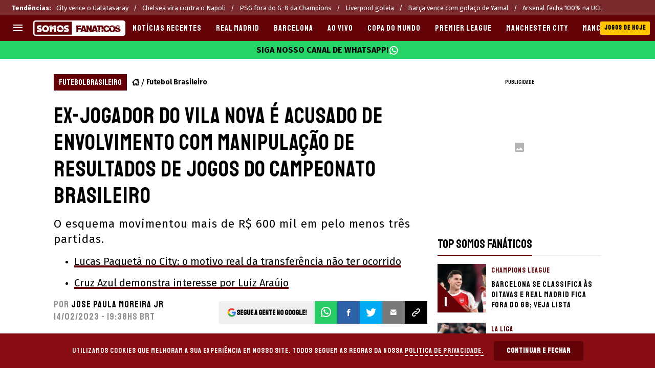

--- FILE ---
content_type: text/html; charset=utf-8
request_url: https://somosfanaticos.fans/br/futebolbrasileiro/Ex-jogador-do-Vila-Nova-e-acusado-de-envolvimento-com-manipulacao-de-resultados-de-jogos-do-Campeonato-Brasileiro-20230214-0048.html
body_size: 88932
content:
<!DOCTYPE html><html lang="pt-BR" class="__variable_d13598"><head><meta charSet="utf-8"/><meta name="viewport" content="width=device-width, initial-scale=1"/><link rel="preload" href="https://statics.somosfanaticos.fans/br/_next/static/media/99adbc1ad871a018-s.p.woff2" as="font" crossorigin="" type="font/woff2"/><link rel="preload" href="https://statics.somosfanaticos.fans/br/_next/static/media/e79be2621133830c-s.p.woff2" as="font" crossorigin="" type="font/woff2"/><link rel="preload" as="image" imageSrcSet="https://ds-images.bolavip.com/news/image?src=https%3A%2F%2Fimages.somosfanaticos.fans%2Fwebp%2Fbr%2Ffull%2FSFBR_20230214_SFBR_356840_gettyimages-1242137096-594x594jpg_242310155-1.webp&amp;width=490&amp;height=275 490w, https://ds-images.bolavip.com/news/image?src=https%3A%2F%2Fimages.somosfanaticos.fans%2Fwebp%2Fbr%2Ffull%2FSFBR_20230214_SFBR_356840_gettyimages-1242137096-594x594jpg_242310155-1.webp&amp;width=740&amp;height=416 740w" imageSizes="50vw" fetchPriority="high"/><link rel="stylesheet" href="https://statics.somosfanaticos.fans/br/_next/static/css/cd16af9c774570e6.css" data-precedence="next"/><link rel="preload" as="script" fetchPriority="low" href="https://statics.somosfanaticos.fans/br/_next/static/chunks/webpack-a3bfe94e452fb642.js"/><script src="https://statics.somosfanaticos.fans/br/_next/static/chunks/1dd3208c-e4729dc367cf53a1.js" async=""></script><script src="https://statics.somosfanaticos.fans/br/_next/static/chunks/1528-82efdafa962672e2.js" async=""></script><script src="https://statics.somosfanaticos.fans/br/_next/static/chunks/main-app-942c995fce296734.js" async=""></script><script src="https://statics.somosfanaticos.fans/br/_next/static/chunks/9219-a145778a5a42ddab.js" async=""></script><script src="https://statics.somosfanaticos.fans/br/_next/static/chunks/1390-f436e5401c216de3.js" async=""></script><script src="https://statics.somosfanaticos.fans/br/_next/static/chunks/1804-04b05812ee6cf431.js" async=""></script><script src="https://statics.somosfanaticos.fans/br/_next/static/chunks/771-566a7f0e8e552710.js" async=""></script><script src="https://statics.somosfanaticos.fans/br/_next/static/chunks/app/article/%5B...segments%5D/page-7a25bfb7dca900ed.js" async=""></script><script src="https://statics.somosfanaticos.fans/br/_next/static/chunks/app/layout-19397a5492d18a6e.js" async=""></script><link rel="preload" href="https://www.googletagmanager.com/gtag/js" as="script"/><link rel="preload" href="https://cdn.gravitec.net/storage/ad8c3cb147bc2c7cd0252cddb0375830/client.js" as="script"/><link rel="preload" href="https://bctt.bc.rocks/headerScript.min.js" as="script"/><link rel="preload" href="https://securepubads.g.doubleclick.net/tag/js/gpt.js" as="script"/><link rel="preload" href="https://futbol-cdn.relevant-digital.com/static/tags/60ce1655ea497c166abfdab3.js" as="script"/><link rel="preload" href="https://applets.ebxcdn.com/ebx.js" as="script"/><meta property="fb:app_id" content="123210741058923"/><meta property="fb:pages" content="838614079525614"/><link rel="amphtml" href="https://somosfanaticos.fans/br/amp/futebolbrasileiro/Ex-jogador-do-Vila-Nova-e-acusado-de-envolvimento-com-manipulacao-de-resultados-de-jogos-do-Campeonato-Brasileiro-20230214-0048.html"/><meta property="push:title" content="Ex-jogador do Vila Nova é acusado de envolvimento com manipulação de resultados de jogos do Campeonato Brasileiro"/><meta property="push:description" content="O esquema movimentou mais de R$ 600 mil em pelo menos três partidas."/><meta property="mrf:tags" content="apostas;brasileirao;brasileirao;campeonato-brasileiro;goias;goias;goias;Embed:Twitter"/><meta property="mrf:sections" content="SF br;futebol-brasileiro"/><meta property="og:updated_time" content="2023-02-14T19:38:32-03:00"/><title>Ex-jogador do Vila Nova é acusado de envolvimento com manipulação de resultados de jogos do Campeonato Brasileiro - Somos Fanaticos (Portugues)</title><meta name="description" content="O esquema movimentou mais de R$ 600 mil em pelo menos três partidas."/><link rel="manifest" href="https://statics.somosfanaticos.fans/br/manifest.json" crossorigin="use-credentials"/><meta name="keywords" content="Apostas, Brasileirão, brasileirao, campeonato brasileiro, Goiás, Goias, Goías"/><meta name="robots" content="index, follow, max-image-preview:large"/><link rel="canonical" href="https://somosfanaticos.fans/br/futebolbrasileiro/Ex-jogador-do-Vila-Nova-e-acusado-de-envolvimento-com-manipulacao-de-resultados-de-jogos-do-Campeonato-Brasileiro-20230214-0048.html"/><link rel="alternate" type="application/rss+xml" title="Fuente RSS para Fanáticos" href="https://somosfanaticos.fans/br/rss/feed"/><meta property="og:title" content="Ex-jogador do Vila Nova é acusado de envolvimento com manipulação de resultados de jogos do Campeonato Brasileiro"/><meta property="og:description" content="O esquema movimentou mais de R$ 600 mil em pelo menos três partidas."/><meta property="og:url" content="https://somosfanaticos.fans/br/futebolbrasileiro/Ex-jogador-do-Vila-Nova-e-acusado-de-envolvimento-com-manipulacao-de-resultados-de-jogos-do-Campeonato-Brasileiro-20230214-0048.html"/><meta property="og:site_name" content="Somos Fanáticos"/><meta property="og:locale" content="pt_BR"/><meta property="og:image" content="https://ds-images.bolavip.com/news/image?src=https%3A%2F%2Fimages.somosfanaticos.fans%2Fjpg%2Fbr%2Ffull%2FSFBR_20230214_SFBR_356840_gettyimages-1242137096-594x594jpg_242310155-1.jpg&amp;width=1200&amp;height=740"/><meta property="og:image:alt" content="Ex-jogador do Vila Nova é acusado de envolvimento com manipulação de resultados de jogos do Campeonato Brasileiro"/><meta property="og:image:width" content="1200"/><meta property="og:image:height" content="740"/><meta property="og:type" content="article"/><meta property="article:published_time" content="2023-02-14T19:38:31-03:00"/><meta property="article:modified_time" content="2023-02-14T19:38:32-03:00"/><meta name="twitter:card" content="summary_large_image"/><meta name="twitter:site" content="fanaticosporfu"/><meta name="twitter:creator" content="jmoreira"/><meta name="twitter:title" content="Ex-jogador do Vila Nova é acusado de envolvimento com manipulação de resultados de jogos do Campeonato Brasileiro"/><meta name="twitter:description" content="O esquema movimentou mais de R$ 600 mil em pelo menos três partidas."/><meta name="twitter:image" content="https://ds-images.bolavip.com/news/image?src=https%3A%2F%2Fimages.somosfanaticos.fans%2Fjpg%2Fbr%2Ffull%2FSFBR_20230214_SFBR_356840_gettyimages-1242137096-594x594jpg_242310155-1.jpg&amp;width=1200&amp;height=740"/><link rel="shortcut icon" href="https://statics.somosfanaticos.fans/br/favicon/favicon.ico"/><link rel="icon" href="https://statics.somosfanaticos.fans/br/favicon/favicon-16x16.png" type="image/png" sizes="16x16"/><link rel="icon" href="https://statics.somosfanaticos.fans/br/favicon/favicon-32x32.png" type="image/png" sizes="32x32"/><link rel="icon" href="https://statics.somosfanaticos.fans/br/favicon/favicon-96x96.png" type="image/png" sizes="96x96"/><link rel="apple-touch-icon-precomposed" href="https://statics.somosfanaticos.fans/br/favicon/apple-icon-57x57.png" sizes="57x57"/><link rel="apple-touch-icon-precomposed" href="https://statics.somosfanaticos.fans/br/favicon/apple-icon-76x76.png" sizes="76x76"/><link rel="apple-touch-icon-precomposed" href="https://statics.somosfanaticos.fans/br/favicon/apple-icon-120x120.png" sizes="120x120"/><link rel="apple-touch-icon-precomposed" href="https://statics.somosfanaticos.fans/br/favicon/apple-icon-180x180.png" sizes="180x180"/><meta name="next-size-adjust"/><style>.fsn-icon{font-family:var(--font-fsn-icons);speak:never;font-style:normal;font-weight:400;font-variant:normal;text-transform:none;line-height:1}.fsn-icon-share:before{content:"\e91b"}.fsn-icon-android:before{content:"\e900"}.fsn-icon-apple:before{content:"\e901"}.fsn-icon-arrow-down:before{content:"\e902"}.fsn-icon-arrow-drop-down:before{content:"\e903"}.fsn-icon-arrow-right:before{content:"\e904"}.fsn-icon-chain:before{content:"\e905"}.fsn-icon-check:before{content:"\e906"}.fsn-icon-clock:before{content:"\e907"}.fsn-icon-comment:before{content:"\e908"}.fsn-icon-facebook:before{content:"\e909"}.fsn-icon-house:before{content:"\e90a"}.fsn-icon-image:before{content:"\e90b"}.fsn-icon-instagram:before{content:"\e90c"}.fsn-icon-linkedin:before{content:"\e90d"}.fsn-icon-mail:before{content:"\e90e"}.fsn-icon-menu:before{content:"\e90f"}.fsn-icon-most-read:before{content:"\e910"}.fsn-icon-pinterest-p:before{content:"\e911"}.fsn-icon-rss-feed:before{content:"\e912"}.fsn-icon-spotify:before{content:"\e913"}.fsn-icon-telegram:before{content:"\e914"}.fsn-icon-tiktok:before{content:"\e915"}.fsn-icon-twitch:before{content:"\e916"}.fsn-icon-twitter:before{content:"\e917"}.fsn-icon-whatsapp:before{content:"\e918"}.fsn-icon-x-twitter:before{content:"\e919"}.fsn-icon-youtube:before{content:"\e91a"}@media (min-width:1300px){.with-skin{.article-infinite-scroll-wrapper,.article-wrapper{background:#fff;padding:10px}.article-wrapper{z-index:2}.infinite-scroll-container{z-index:1}.article-wrapper,.infinite-scroll-container{max-width:1090px}}}@media (prefers-reduced-motion:no-preference){html{scroll-behavior:smooth}}.with-skin .container-home-shields{position:relative;z-index:1000}.break-word{word-break:break-word}.wp-block-image{margin-bottom:20px;max-width:100%;overflow:hidden;& figcaption{text-align:center;margin-top:20px;font-size:14px;line-height:20px;font-weight:400}}.wp_fsn_poll amp-script{opacity:1}@keyframes bounceCustom{0%,to{transform:translateY(0)}50%{transform:translateY(-10px)}}th.article-table-heading{font-weight:700}*,:after,:before{--tw-border-spacing-x:0;--tw-border-spacing-y:0;--tw-translate-x:0;--tw-translate-y:0;--tw-rotate:0;--tw-skew-x:0;--tw-skew-y:0;--tw-scale-x:1;--tw-scale-y:1;--tw-pan-x: ;--tw-pan-y: ;--tw-pinch-zoom: ;--tw-scroll-snap-strictness:proximity;--tw-gradient-from-position: ;--tw-gradient-via-position: ;--tw-gradient-to-position: ;--tw-ordinal: ;--tw-slashed-zero: ;--tw-numeric-figure: ;--tw-numeric-spacing: ;--tw-numeric-fraction: ;--tw-ring-inset: ;--tw-ring-offset-width:0px;--tw-ring-offset-color:#fff;--tw-ring-color:rgba(59,130,246,.5);--tw-ring-offset-shadow:0 0 #0000;--tw-ring-shadow:0 0 #0000;--tw-shadow:0 0 #0000;--tw-shadow-colored:0 0 #0000;--tw-blur: ;--tw-brightness: ;--tw-contrast: ;--tw-grayscale: ;--tw-hue-rotate: ;--tw-invert: ;--tw-saturate: ;--tw-sepia: ;--tw-drop-shadow: ;--tw-backdrop-blur: ;--tw-backdrop-brightness: ;--tw-backdrop-contrast: ;--tw-backdrop-grayscale: ;--tw-backdrop-hue-rotate: ;--tw-backdrop-invert: ;--tw-backdrop-opacity: ;--tw-backdrop-saturate: ;--tw-backdrop-sepia: ;--tw-contain-size: ;--tw-contain-layout: ;--tw-contain-paint: ;--tw-contain-style: }::backdrop{--tw-border-spacing-x:0;--tw-border-spacing-y:0;--tw-translate-x:0;--tw-translate-y:0;--tw-rotate:0;--tw-skew-x:0;--tw-skew-y:0;--tw-scale-x:1;--tw-scale-y:1;--tw-pan-x: ;--tw-pan-y: ;--tw-pinch-zoom: ;--tw-scroll-snap-strictness:proximity;--tw-gradient-from-position: ;--tw-gradient-via-position: ;--tw-gradient-to-position: ;--tw-ordinal: ;--tw-slashed-zero: ;--tw-numeric-figure: ;--tw-numeric-spacing: ;--tw-numeric-fraction: ;--tw-ring-inset: ;--tw-ring-offset-width:0px;--tw-ring-offset-color:#fff;--tw-ring-color:rgba(59,130,246,.5);--tw-ring-offset-shadow:0 0 #0000;--tw-ring-shadow:0 0 #0000;--tw-shadow:0 0 #0000;--tw-shadow-colored:0 0 #0000;--tw-blur: ;--tw-brightness: ;--tw-contrast: ;--tw-grayscale: ;--tw-hue-rotate: ;--tw-invert: ;--tw-saturate: ;--tw-sepia: ;--tw-drop-shadow: ;--tw-backdrop-blur: ;--tw-backdrop-brightness: ;--tw-backdrop-contrast: ;--tw-backdrop-grayscale: ;--tw-backdrop-hue-rotate: ;--tw-backdrop-invert: ;--tw-backdrop-opacity: ;--tw-backdrop-saturate: ;--tw-backdrop-sepia: ;--tw-contain-size: ;--tw-contain-layout: ;--tw-contain-paint: ;--tw-contain-style: }

/*! tailwindcss v3.4.14 | MIT License | https://tailwindcss.com*/*,:after,:before{box-sizing:border-box;border:0 solid #e5e7eb}:after,:before{--tw-content:""}:host,html{line-height:1.5;-webkit-text-size-adjust:100%;-moz-tab-size:4;-o-tab-size:4;tab-size:4;font-family:ui-sans-serif,system-ui,sans-serif,Apple Color Emoji,Segoe UI Emoji,Segoe UI Symbol,Noto Color Emoji;font-feature-settings:normal;font-variation-settings:normal;-webkit-tap-highlight-color:transparent}body{margin:0;line-height:inherit}hr{height:0;color:inherit;border-top-width:1px}abbr:where([title]){-webkit-text-decoration:underline dotted;text-decoration:underline dotted}h1,h2,h3,h4,h5,h6{font-size:inherit;font-weight:inherit}a{color:inherit;text-decoration:inherit}b,strong{font-weight:bolder}code,kbd,pre,samp{font-family:ui-monospace,SFMono-Regular,Menlo,Monaco,Consolas,Liberation Mono,Courier New,monospace;font-feature-settings:normal;font-variation-settings:normal;font-size:1em}small{font-size:80%}sub,sup{font-size:75%;line-height:0;position:relative;vertical-align:baseline}sub{bottom:-.25em}sup{top:-.5em}table{text-indent:0;border-color:inherit;border-collapse:collapse}button,input,optgroup,select,textarea{font-family:inherit;font-feature-settings:inherit;font-variation-settings:inherit;font-size:100%;font-weight:inherit;line-height:inherit;letter-spacing:inherit;color:inherit;margin:0;padding:0}button,select{text-transform:none}button,input:where([type=button]),input:where([type=reset]),input:where([type=submit]){-webkit-appearance:button;background-color:transparent;background-image:none}:-moz-focusring{outline:auto}:-moz-ui-invalid{box-shadow:none}progress{vertical-align:baseline}::-webkit-inner-spin-button,::-webkit-outer-spin-button{height:auto}[type=search]{-webkit-appearance:textfield;outline-offset:-2px}::-webkit-search-decoration{-webkit-appearance:none}::-webkit-file-upload-button{-webkit-appearance:button;font:inherit}summary{display:list-item}blockquote,dd,dl,figure,h1,h2,h3,h4,h5,h6,hr,p,pre{margin:0}fieldset{margin:0}fieldset,legend{padding:0}menu,ol,ul{list-style:none;margin:0;padding:0}dialog{padding:0}textarea{resize:vertical}input::-moz-placeholder,textarea::-moz-placeholder{opacity:1;color:#9ca3af}input::placeholder,textarea::placeholder{opacity:1;color:#9ca3af}[role=button],button{cursor:pointer}:disabled{cursor:default}audio,canvas,embed,iframe,img,object,svg,video{display:block;vertical-align:middle}img,video{max-width:100%;height:auto}[hidden]:where(:not([hidden=until-found])){display:none}.sr-only{position:absolute;width:1px;height:1px;padding:0;margin:-1px;overflow:hidden;clip:rect(0,0,0,0);white-space:nowrap;border-width:0}.pointer-events-none{pointer-events:none}.\!visible{visibility:visible!important}.visible{visibility:visible}.invisible{visibility:hidden}.collapse{visibility:collapse}.static{position:static}.fixed{position:fixed}.absolute{position:absolute}.relative{position:relative}.sticky{position:sticky}.inset-x-0{left:0;right:0}.-bottom-\[2px\]{bottom:-2px}.-bottom-\[46px\]{bottom:-46px}.-top-3{top:-.75rem}.-top-\[1000px\]{top:-1000px}.bottom-0{bottom:0}.bottom-0\.5{bottom:.125rem}.bottom-6{bottom:1.5rem}.bottom-\[26px\]{bottom:26px}.bottom-\[60px\]{bottom:60px}.left-0{left:0}.left-1\/2{left:50%}.left-2{left:.5rem}.left-\[15px\]{left:15px}.left-\[3px\]{left:3px}.left-\[40px\]{left:40px}.left-\[50px\]{left:50px}.left-\[8px\]{left:8px}.left-\[calc\(50\%-\(348px\/2\)\)\]{left:calc(50% - 174px)}.left-auto{left:auto}.right-0{right:0}.right-6{right:1.5rem}.right-\[-6\%\]{right:-6%}.right-\[10px\]{right:10px}.right-\[1px\]{right:1px}.right-\[220px\]{right:220px}.right-\[40px\]{right:40px}.right-\[5px\]{right:5px}.top-0{top:0}.top-1\/2{top:50%}.top-\[-17px\]{top:-17px}.top-\[-25px\]{top:-25px}.top-\[-30px\]{top:-30px}.top-\[10px\]{top:10px}.top-\[110px\]{top:110px}.top-\[118px\]{top:118px}.top-\[135px\]{top:135px}.top-\[160px\]{top:160px}.top-\[30px\]{top:30px}.top-\[50px\]{top:50px}.top-\[58px\]{top:58px}.top-\[60px\]{top:60px}.top-\[61px\]{top:61px}.top-\[80px\]{top:80px}.top-\[88px\]{top:88px}.top-\[8px\]{top:8px}.top-auto{top:auto}.top-full{top:100%}.isolate{isolation:isolate}.-z-\[1\]{z-index:-1}.z-10{z-index:10}.z-50{z-index:50}.z-\[10000000\]{z-index:10000000}.z-\[100000\]{z-index:100000}.z-\[1001\]{z-index:1001}.z-\[10\]{z-index:10}.z-\[1\]{z-index:1}.z-\[2\]{z-index:2}.z-\[50\]{z-index:50}.z-\[5\]{z-index:5}.z-\[900\]{z-index:900}.z-\[99998\]{z-index:99998}.z-\[999999\]{z-index:999999}.z-\[9999\]{z-index:9999}.z-\[999\]{z-index:999}.order-4{order:4}.float-right{float:right}.m-0{margin:0}.m-1{margin:.25rem}.m-\[-42px_10px_30px\]{margin:-42px 10px 30px}.m-\[0_-10px_20px\]{margin:0 -10px 20px}.m-\[0_0_14px\]{margin:0 0 14px}.m-\[0_0_36px\]{margin:0 0 36px}.m-\[0_12px_0_17px\]{margin:0 12px 0 17px}.m-\[0_1px\]{margin:0 1px}.m-\[0_4px_0_5px\]{margin:0 4px 0 5px}.m-\[0_7px\]{margin:0 7px}.m-\[0_8px\]{margin:0 8px}.m-\[10px\]{margin:10px}.m-\[10px_0\]{margin:10px 0}.m-\[10px_0_20px\]{margin:10px 0 20px}.m-\[10px_10px_0\]{margin:10px 10px 0}.m-\[10px_15px_10px_10px\]{margin:10px 15px 10px 10px}.m-\[13px_0px_7px\]{margin:13px 0 7px}.m-\[1px\]{margin:1px}.m-\[1px_-10px_15px\]{margin:1px -10px 15px}.m-\[29px_0_34px\]{margin:29px 0 34px}.m-\[30px_0_20px\]{margin:30px 0 20px}.\!my-\[24px\]{margin-top:24px!important;margin-bottom:24px!important}.-mx-\[10px\]{margin-left:-10px;margin-right:-10px}.mx-4{margin-left:1rem;margin-right:1rem}.mx-\[10px\]{margin-left:10px;margin-right:10px}.mx-\[15px\]{margin-left:15px;margin-right:15px}.mx-\[1px\]{margin-left:1px;margin-right:1px}.mx-\[20px\]{margin-left:20px;margin-right:20px}.mx-\[32px\]{margin-left:32px;margin-right:32px}.mx-\[40px\]{margin-left:40px;margin-right:40px}.mx-\[4px\]{margin-left:4px;margin-right:4px}.mx-\[7px\]{margin-left:7px;margin-right:7px}.mx-auto{margin-left:auto;margin-right:auto}.my-10{margin-top:2.5rem;margin-bottom:2.5rem}.my-2\.5{margin-top:.625rem;margin-bottom:.625rem}.my-5{margin-top:1.25rem;margin-bottom:1.25rem}.my-8{margin-top:2rem;margin-bottom:2rem}.my-\[10px\]{margin-top:10px;margin-bottom:10px}.my-\[13px\]{margin-top:13px;margin-bottom:13px}.my-\[14px\]{margin-top:14px;margin-bottom:14px}.my-\[20px\]{margin-top:20px;margin-bottom:20px}.my-\[26px\]{margin-top:26px;margin-bottom:26px}.my-\[30px\]{margin-top:30px;margin-bottom:30px}.-mb-\[1px\]{margin-bottom:-1px}.-mb-\[2px\]{margin-bottom:-2px}.-mt-\[40px\]{margin-top:-40px}.-mt-\[6px\]{margin-top:-6px}.mb-0{margin-bottom:0}.mb-2{margin-bottom:.5rem}.mb-2\.5{margin-bottom:.625rem}.mb-3{margin-bottom:.75rem}.mb-4{margin-bottom:1rem}.mb-5{margin-bottom:1.25rem}.mb-6{margin-bottom:1.5rem}.mb-8{margin-bottom:2rem}.mb-\[-0\.5rem\]{margin-bottom:-.5rem}.mb-\[0\]{margin-bottom:0}.mb-\[10px\]{margin-bottom:10px}.mb-\[11px\]{margin-bottom:11px}.mb-\[12px\]{margin-bottom:12px}.mb-\[14px\]{margin-bottom:14px}.mb-\[15px\]{margin-bottom:15px}.mb-\[17px\]{margin-bottom:17px}.mb-\[18px\]{margin-bottom:18px}.mb-\[20px\]{margin-bottom:20px}.mb-\[24px\]{margin-bottom:24px}.mb-\[25px\]{margin-bottom:25px}.mb-\[2px\]{margin-bottom:2px}.mb-\[30px\]{margin-bottom:30px}.mb-\[35px\]{margin-bottom:35px}.mb-\[3px\]{margin-bottom:3px}.mb-\[40px\]{margin-bottom:40px}.mb-\[4px\]{margin-bottom:4px}.mb-\[53px\]{margin-bottom:53px}.mb-\[5px\]{margin-bottom:5px}.mb-\[6px\]{margin-bottom:6px}.mb-\[8px\]{margin-bottom:8px}.mb-\[9px\]{margin-bottom:9px}.mb-auto{margin-bottom:auto}.ml-1{margin-left:.25rem}.ml-1\.5{margin-left:.375rem}.ml-2\.5{margin-left:.625rem}.ml-3{margin-left:.75rem}.ml-\[10px\]{margin-left:10px}.ml-\[20px\]{margin-left:20px}.ml-\[24px\]{margin-left:24px}.ml-\[2px\]{margin-left:2px}.ml-auto{margin-left:auto}.mr-2{margin-right:.5rem}.mr-2\.5{margin-right:.625rem}.mr-\[10px\]{margin-right:10px}.mr-\[14px\]{margin-right:14px}.mr-\[15px\]{margin-right:15px}.mr-\[17px\]{margin-right:17px}.mr-\[20px\]{margin-right:20px}.mr-\[25px\]{margin-right:25px}.mr-\[2px\]{margin-right:2px}.mr-\[30px\]{margin-right:30px}.mr-\[35px\]{margin-right:35px}.mr-\[3px\]{margin-right:3px}.mr-\[4px\]{margin-right:4px}.mr-\[5px\]{margin-right:5px}.mr-\[6px\]{margin-right:6px}.mr-\[8px\]{margin-right:8px}.mr-auto{margin-right:auto}.mt-0{margin-top:0}.mt-2{margin-top:.5rem}.mt-2\.5{margin-top:.625rem}.mt-4{margin-top:1rem}.mt-5{margin-top:1.25rem}.mt-8{margin-top:2rem}.mt-\[1\.5px\]{margin-top:1.5px}.mt-\[10px\]{margin-top:10px}.mt-\[12px\]{margin-top:12px}.mt-\[16px\]{margin-top:16px}.mt-\[17px\]{margin-top:17px}.mt-\[1px\]{margin-top:1px}.mt-\[20px\]{margin-top:20px}.mt-\[21px\]{margin-top:21px}.mt-\[25px\]{margin-top:25px}.mt-\[30px\]{margin-top:30px}.mt-\[3px\]{margin-top:3px}.mt-\[5px\]{margin-top:5px}.mt-\[60px\]{margin-top:60px}.mt-\[6px\]{margin-top:6px}.mt-\[7px\]{margin-top:7px}.mt-auto{margin-top:auto}.box-border{box-sizing:border-box}.box-content{box-sizing:content-box}.line-clamp-1{-webkit-line-clamp:1}.line-clamp-1,.line-clamp-2{overflow:hidden;display:-webkit-box;-webkit-box-orient:vertical}.line-clamp-2{-webkit-line-clamp:2}.line-clamp-3{overflow:hidden;display:-webkit-box;-webkit-box-orient:vertical;-webkit-line-clamp:3}.block{display:block}.inline-block{display:inline-block}.inline{display:inline}.flex{display:flex}.inline-flex{display:inline-flex}.table{display:table}.grid{display:grid}.contents{display:contents}.hidden{display:none}.aspect-\[1\/1\]{aspect-ratio:1/1}.aspect-\[1\/2\]{aspect-ratio:1/2}.aspect-\[1\/3\]{aspect-ratio:1/3}.aspect-\[1\/4\]{aspect-ratio:1/4}.aspect-\[16\/9\]{aspect-ratio:16/9}.aspect-\[261\/195\]{aspect-ratio:261/195}.aspect-\[293\/670\]{aspect-ratio:293/670}.aspect-\[355\/287\]{aspect-ratio:355/287}.aspect-\[4\/3\]{aspect-ratio:4/3}.aspect-\[540\/708\]{aspect-ratio:540/708}.aspect-\[80\/80\]{aspect-ratio:80/80}.aspect-square{aspect-ratio:1/1}.aspect-video{aspect-ratio:16/9}.\!h-\[57px\]{height:57px!important}.h-0{height:0}.h-11{height:2.75rem}.h-2{height:.5rem}.h-6{height:1.5rem}.h-8{height:2rem}.h-\[1\.5em\]{height:1.5em}.h-\[101px\]{height:101px}.h-\[11ppx\]{height:11ppx}.h-\[128px\]{height:128px}.h-\[13px\]{height:13px}.h-\[160px\]{height:160px}.h-\[16px\]{height:16px}.h-\[18px\]{height:18px}.h-\[192px\]{height:192px}.h-\[1px\]{height:1px}.h-\[20px\]{height:20px}.h-\[22\.5px\]{height:22.5px}.h-\[23px\]{height:23px}.h-\[24px\]{height:24px}.h-\[25px\]{height:25px}.h-\[26px\]{height:26px}.h-\[29px\]{height:29px}.h-\[2px\]{height:2px}.h-\[30px\]{height:30px}.h-\[35px\]{height:35px}.h-\[37px\]{height:37px}.h-\[38px\]{height:38px}.h-\[3px\]{height:3px}.h-\[40px\]{height:40px}.h-\[41px\]{height:41px}.h-\[441px\]{height:441px}.h-\[44px\]{height:44px}.h-\[45px\]{height:45px}.h-\[46px\]{height:46px}.h-\[47px\]{height:47px}.h-\[48px\]{height:48px}.h-\[50px\]{height:50px}.h-\[56px\]{height:56px}.h-\[57px\]{height:57px}.h-\[58px\]{height:58px}.h-\[60px\]{height:60px}.h-\[63px\]{height:63px}.h-\[647px\]{height:647px}.h-\[69px\]{height:69px}.h-\[70px\]{height:70px}.h-\[75px\]{height:75px}.h-\[8px\]{height:8px}.h-\[90px\]{height:90px}.h-\[91px\]{height:91px}.h-\[92px\]{height:92px}.h-\[95px\]{height:95px}.h-\[9px\]{height:9px}.h-\[calc\(100\%-110px\)\]{height:calc(100% - 110px)}.h-\[calc\(100\%-130px\)\]{height:calc(100% - 130px)}.h-\[calc\(100\%-50px\)\]{height:calc(100% - 50px)}.h-\[calc\(100\%-60px\)\]{height:calc(100% - 60px)}.h-auto{height:auto}.h-full{height:100%}.max-h-0{max-height:0}.max-h-\[16px\]{max-height:16px}.max-h-\[20px\]{max-height:20px}.max-h-\[300px\]{max-height:300px}.max-h-\[32px\]{max-height:32px}.max-h-\[34px\]{max-height:34px}.max-h-\[38px\]{max-height:38px}.max-h-\[63px\]{max-height:63px}.max-h-\[65px\]{max-height:65px}.max-h-\[76px\]{max-height:76px}.max-h-screen{max-height:100vh}.min-h-0{min-height:0}.min-h-\[100px\]{min-height:100px}.min-h-\[150px\]{min-height:150px}.min-h-\[160px\]{min-height:160px}.min-h-\[18px\]{min-height:18px}.min-h-\[230px\]{min-height:230px}.min-h-\[250px\]{min-height:250px}.min-h-\[38px\]{min-height:38px}.min-h-\[40px\]{min-height:40px}.min-h-\[425px\]{min-height:425px}.min-h-\[428px\]{min-height:428px}.min-h-\[600px\]{min-height:600px}.min-h-\[63px\]{min-height:63px}.min-h-\[72px\]{min-height:72px}.min-h-\[75px\]{min-height:75px}.min-h-\[91px\]{min-height:91px}.min-h-\[95px\]{min-height:95px}.w-0{width:0}.w-1\/2{width:50%}.w-11{width:2.75rem}.w-2{width:.5rem}.w-6{width:1.5rem}.w-8{width:2rem}.w-\[1\.5em\]{width:1.5em}.w-\[100px\]{width:100px}.w-\[10px\]{width:10px}.w-\[124px\]{width:124px}.w-\[12px\]{width:12px}.w-\[139px\]{width:139px}.w-\[160px\]{width:160px}.w-\[168px\]{width:168px}.w-\[175px\]{width:175px}.w-\[182px\]{width:182px}.w-\[18px\]{width:18px}.w-\[1px\]{width:1px}.w-\[200px\]{width:200px}.w-\[24px\]{width:24px}.w-\[256px\]{width:256px}.w-\[25px\]{width:25px}.w-\[27px\]{width:27px}.w-\[280px\]{width:280px}.w-\[30\%\]{width:30%}.w-\[300px\]{width:300px}.w-\[30px\]{width:30px}.w-\[320px\]{width:320px}.w-\[35px\]{width:35px}.w-\[37px\]{width:37px}.w-\[38px\]{width:38px}.w-\[40px\]{width:40px}.w-\[45\%\]{width:45%}.w-\[45px\]{width:45px}.w-\[47px\]{width:47px}.w-\[48px\]{width:48px}.w-\[50px\]{width:50px}.w-\[56px\]{width:56px}.w-\[60px\]{width:60px}.w-\[63px\]{width:63px}.w-\[83px\]{width:83px}.w-\[84px\]{width:84px}.w-\[8px\]{width:8px}.w-\[90px\]{width:90px}.w-\[95\%\]{width:95%}.w-\[95px\]{width:95px}.w-\[9px\]{width:9px}.w-\[calc\(100\%-20px\)\]{width:calc(100% - 20px)}.w-auto{width:auto}.w-fit{width:-moz-fit-content;width:fit-content}.w-full{width:100%}.w-max{width:-moz-max-content;width:max-content}.min-w-6{min-width:1.5rem}.min-w-\[100\%\]{min-width:100%}.min-w-\[100px\]{min-width:100px}.min-w-\[104px\]{min-width:104px}.min-w-\[112px\]{min-width:112px}.min-w-\[130px\]{min-width:130px}.min-w-\[134px\]{min-width:134px}.min-w-\[168px\]{min-width:168px}.min-w-\[18px\]{min-width:18px}.min-w-\[200px\]{min-width:200px}.min-w-\[233px\]{min-width:233px}.min-w-\[250px\]{min-width:250px}.min-w-\[30px\]{min-width:30px}.min-w-\[35px\]{min-width:35px}.min-w-\[36px\]{min-width:36px}.min-w-\[45px\]{min-width:45px}.min-w-\[75px\]{min-width:75px}.min-w-\[83px\]{min-width:83px}.min-w-\[84px\]{min-width:84px}.min-w-\[90px\]{min-width:90px}.min-w-\[92px\]{min-width:92px}.min-w-fit{min-width:-moz-fit-content;min-width:fit-content}.max-w-\[100\%\]{max-width:100%}.max-w-\[100px\]{max-width:100px}.max-w-\[100vw\]{max-width:100vw}.max-w-\[1017px\]{max-width:1017px}.max-w-\[1070px\]{max-width:1070px}.max-w-\[109px\]{max-width:109px}.max-w-\[110px\]{max-width:110px}.max-w-\[1200px\]{max-width:1200px}.max-w-\[122px\]{max-width:122px}.max-w-\[1240px\]{max-width:1240px}.max-w-\[1280px\]{max-width:1280px}.max-w-\[145px\]{max-width:145px}.max-w-\[160px\]{max-width:160px}.max-w-\[16px\]{max-width:16px}.max-w-\[192px\]{max-width:192px}.max-w-\[195px\]{max-width:195px}.max-w-\[200px\]{max-width:200px}.max-w-\[238px\]{max-width:238px}.max-w-\[250px\]{max-width:250px}.max-w-\[255px\]{max-width:255px}.max-w-\[26px\]{max-width:26px}.max-w-\[275px\]{max-width:275px}.max-w-\[293px\]{max-width:293px}.max-w-\[30px\]{max-width:30px}.max-w-\[320px\]{max-width:320px}.max-w-\[32px\]{max-width:32px}.max-w-\[330px\]{max-width:330px}.max-w-\[348px\]{max-width:348px}.max-w-\[360px\]{max-width:360px}.max-w-\[375px\]{max-width:375px}.max-w-\[380px\]{max-width:380px}.max-w-\[400px\]{max-width:400px}.max-w-\[500px\]{max-width:500px}.max-w-\[52px\]{max-width:52px}.max-w-\[550px\]{max-width:550px}.max-w-\[655px\]{max-width:655px}.max-w-\[688px\]{max-width:688px}.max-w-\[70px\]{max-width:70px}.max-w-\[90\%\]{max-width:90%}.max-w-\[92px\]{max-width:92px}.max-w-\[calc\(100\%-153px\)\]{max-width:calc(100% - 153px)}.max-w-\[calc\(100\%-40px\)\]{max-width:calc(100% - 40px)}.max-w-\[calc\(100vw-20px\)\]{max-width:calc(100vw - 20px)}.max-w-\[calc\(50\%-49px\)\]{max-width:calc(50% - 49px)}.max-w-full{max-width:100%}.max-w-lg{max-width:32rem}.flex-1{flex:1 1 0%}.flex-\[0_0_260px\]{flex:0 0 260px}.flex-\[0_0_auto\]{flex:0 0 auto}.flex-\[0_0_calc\(100\%-135px\)\]{flex:0 0 calc(100% - 135px)}.flex-\[1_1_0\]{flex:1 1 0}.flex-\[1_1_50\%\]{flex:1 1 50%}.flex-shrink-0{flex-shrink:0}.flex-grow,.flex-grow-\[1\],.grow{flex-grow:1}.basis-0{flex-basis:0px}.basis-\[160px\]{flex-basis:160px}.basis-\[20\%\]{flex-basis:20%}.basis-\[25\%\]{flex-basis:25%}.basis-\[40px\]{flex-basis:40px}.basis-\[50px\]{flex-basis:50px}.basis-\[54px\]{flex-basis:54px}.basis-\[76px\]{flex-basis:76px}.basis-\[95px\]{flex-basis:95px}.table-auto{table-layout:auto}.-translate-x-1\/2{--tw-translate-x:-50%}.-translate-x-1\/2,.-translate-y-1\/2{transform:translate(var(--tw-translate-x),var(--tw-translate-y)) rotate(var(--tw-rotate)) skewX(var(--tw-skew-x)) skewY(var(--tw-skew-y)) scaleX(var(--tw-scale-x)) scaleY(var(--tw-scale-y))}.-translate-y-1\/2{--tw-translate-y:-50%}.-rotate-45{--tw-rotate:-45deg}.-rotate-45,.rotate-180{transform:translate(var(--tw-translate-x),var(--tw-translate-y)) rotate(var(--tw-rotate)) skewX(var(--tw-skew-x)) skewY(var(--tw-skew-y)) scaleX(var(--tw-scale-x)) scaleY(var(--tw-scale-y))}.rotate-180{--tw-rotate:180deg}.rotate-45{--tw-rotate:45deg}.rotate-45,.rotate-90{transform:translate(var(--tw-translate-x),var(--tw-translate-y)) rotate(var(--tw-rotate)) skewX(var(--tw-skew-x)) skewY(var(--tw-skew-y)) scaleX(var(--tw-scale-x)) scaleY(var(--tw-scale-y))}.rotate-90{--tw-rotate:90deg}.transform{transform:translate(var(--tw-translate-x),var(--tw-translate-y)) rotate(var(--tw-rotate)) skewX(var(--tw-skew-x)) skewY(var(--tw-skew-y)) scaleX(var(--tw-scale-x)) scaleY(var(--tw-scale-y))}.animate-\[bounceCustom_3s_infinite_ease-in-out\]{animation:bounceCustom 3s ease-in-out infinite}.cursor-default{cursor:default}.cursor-not-allowed{cursor:not-allowed}.cursor-pointer{cursor:pointer}.select-none{-webkit-user-select:none;-moz-user-select:none;user-select:none}.resize{resize:both}.snap-x{scroll-snap-type:x var(--tw-scroll-snap-strictness)}.scroll-mt-\[110px\]{scroll-margin-top:110px}.list-decimal{list-style-type:decimal}.list-disc{list-style-type:disc}.list-none{list-style-type:none}.grid-cols-3{grid-template-columns:repeat(3,minmax(0,1fr))}.flex-row{flex-direction:row}.flex-row-reverse{flex-direction:row-reverse}.flex-col{flex-direction:column}.flex-wrap{flex-wrap:wrap}.flex-nowrap{flex-wrap:nowrap}.place-content-center{place-content:center}.items-start{align-items:flex-start}.items-end{align-items:flex-end}.items-center{align-items:center}.justify-start{justify-content:flex-start}.justify-end{justify-content:flex-end}.justify-center{justify-content:center}.justify-between{justify-content:space-between}.justify-around{justify-content:space-around}.justify-evenly{justify-content:space-evenly}.gap-1{gap:.25rem}.gap-10{gap:2.5rem}.gap-2{gap:.5rem}.gap-2\.5{gap:.625rem}.gap-3{gap:.75rem}.gap-4{gap:1rem}.gap-5{gap:1.25rem}.gap-9{gap:2.25rem}.gap-\[10px\]{gap:10px}.gap-\[12px\]{gap:12px}.gap-\[15px\]{gap:15px}.gap-\[17px_14px\]{gap:17px 14px}.gap-\[1px\]{gap:1px}.gap-\[20px\]{gap:20px}.gap-\[20px_50px\]{gap:20px 50px}.gap-\[24px\]{gap:24px}.gap-\[25px\]{gap:25px}.gap-\[30px\]{gap:30px}.gap-\[3px_5px\]{gap:3px 5px}.gap-\[40px\]{gap:40px}.gap-\[5px\]{gap:5px}.gap-\[5px_15px\]{gap:5px 15px}.gap-\[6px\]{gap:6px}.gap-\[7px\]{gap:7px}.gap-\[8px\]{gap:8px}.space-x-0>:not([hidden])~:not([hidden]){--tw-space-x-reverse:0;margin-right:calc(0px*var(--tw-space-x-reverse));margin-left:calc(0px*(1 - var(--tw-space-x-reverse)))}.space-x-4>:not([hidden])~:not([hidden]){--tw-space-x-reverse:0;margin-right:calc(1rem*var(--tw-space-x-reverse));margin-left:calc(1rem*(1 - var(--tw-space-x-reverse)))}.space-y-1>:not([hidden])~:not([hidden]){--tw-space-y-reverse:0;margin-top:calc(.25rem*(1 - var(--tw-space-y-reverse)));margin-bottom:calc(.25rem*var(--tw-space-y-reverse))}.space-y-2>:not([hidden])~:not([hidden]){--tw-space-y-reverse:0;margin-top:calc(.5rem*(1 - var(--tw-space-y-reverse)));margin-bottom:calc(.5rem*var(--tw-space-y-reverse))}.space-y-\[25px\]>:not([hidden])~:not([hidden]){--tw-space-y-reverse:0;margin-top:calc(25px*(1 - var(--tw-space-y-reverse)));margin-bottom:calc(25px*var(--tw-space-y-reverse))}.self-start{align-self:flex-start}.self-end{align-self:flex-end}.overflow-auto{overflow:auto}.overflow-hidden{overflow:hidden}.overflow-x-auto{overflow-x:auto}.overflow-y-auto{overflow-y:auto}.overflow-y-hidden{overflow-y:hidden}.overflow-x-clip{overflow-x:clip}.overflow-y-visible{overflow-y:visible}.overflow-x-scroll{overflow-x:scroll}.overflow-y-scroll{overflow-y:scroll}.truncate{overflow:hidden;text-overflow:ellipsis}.truncate,.whitespace-nowrap{white-space:nowrap}.break-words{overflow-wrap:break-word}.rounded{border-radius:.25rem}.rounded-\[10px\]{border-radius:10px}.rounded-\[24px\]{border-radius:24px}.rounded-\[25px\]{border-radius:25px}.rounded-\[2px\]{border-radius:2px}.rounded-\[5px\]{border-radius:5px}.rounded-\[8px\]{border-radius:8px}.rounded-\[9999999px\]{border-radius:9999999px}.rounded-\[9px\]{border-radius:9px}.rounded-full{border-radius:9999px}.rounded-md{border-radius:.375rem}.rounded-l-\[5px\]{border-top-left-radius:5px;border-bottom-left-radius:5px}.rounded-r-\[5px\]{border-top-right-radius:5px;border-bottom-right-radius:5px}.rounded-bl-\[20px\]{border-bottom-left-radius:20px}.rounded-br-\[20px\]{border-bottom-right-radius:20px}.rounded-tl-\[20px\]{border-top-left-radius:20px}.rounded-tl-\[5px\]{border-top-left-radius:5px}.rounded-tr-\[20px\]{border-top-right-radius:20px}.border-\[1px\]{border-width:1px}.border-\[2px\]{border-width:2px}.border-\[3px\]{border-width:3px}.border-\[5px\]{border-width:5px}.border-articleHeadSectionBorderWidth{border-width:0}.border-articleTableData,.border-complianceFooterDivider{border-width:1px}.border-b-2{border-bottom-width:2px}.border-b-\[1px\]{border-bottom-width:1px}.border-b-\[2px\]{border-bottom-width:2px}.border-b-\[60px\]{border-bottom-width:60px}.border-b-articleLinkTextHover{border-bottom-width:4px}.border-l-\[15px\]{border-left-width:15px}.border-l-\[1px\]{border-left-width:1px}.border-r-2{border-right-width:2px}.border-r-\[1px\]{border-right-width:1px}.border-r-\[60px\]{border-right-width:60px}.border-t-2{border-top-width:2px}.border-t-\[1px\]{border-top-width:1px}.border-t-\[2px\]{border-top-width:2px}.border-t-partOfBCFooterBorder{border-top-width:1px}.border-solid{border-style:solid}.border-dashed{border-style:dashed}.border-none{border-style:none}.border-\[\#4C4C4C\]{--tw-border-opacity:1;border-color:rgb(76 76 76/var(--tw-border-opacity))}.border-\[\#888\]{--tw-border-opacity:1;border-color:rgb(136 136 136/var(--tw-border-opacity))}.border-\[\#E60020\]{--tw-border-opacity:1;border-color:rgb(230 0 32/var(--tw-border-opacity))}.border-\[\#FFC400\]{--tw-border-opacity:1;border-color:rgb(255 196 0/var(--tw-border-opacity))}.border-\[\#bbb\]{--tw-border-opacity:1;border-color:rgb(187 187 187/var(--tw-border-opacity))}.border-\[\#ccc\]{--tw-border-opacity:1;border-color:rgb(204 204 204/var(--tw-border-opacity))}.border-\[\#d9d9d9\]\/20{border-color:hsla(0,0%,85%,.2)}.border-\[\#ddd\]{--tw-border-opacity:1;border-color:rgb(221 221 221/var(--tw-border-opacity))}.border-\[\#efefef33\]{border-color:#efefef33}.border-\[rgba\(0\2c 0\2c 0\2c 0\.65\)\]{border-color:rgba(0,0,0,.65)}.border-articleComments,.border-articleSeeAlso{--tw-border-opacity:1;border-color:rgb(99 3 8/var(--tw-border-opacity))}.border-black{--tw-border-opacity:1;border-color:rgb(0 0 0/var(--tw-border-opacity))}.border-complianceFooterBorder{--tw-border-opacity:1;border-color:rgb(255 196 0/var(--tw-border-opacity))}.border-complianceFooterDivider{border-color:hsla(0,0%,100%,.3)}.border-complianceHeaderBorder{--tw-border-opacity:1;border-color:rgb(255 196 0/var(--tw-border-opacity))}.border-gray-200{--tw-border-opacity:1;border-color:rgb(229 231 235/var(--tw-border-opacity))}.border-gray-300{--tw-border-opacity:1;border-color:rgb(209 213 219/var(--tw-border-opacity))}.border-header{--tw-border-opacity:1;border-color:rgb(99 3 8/var(--tw-border-opacity))}.border-lightGray{--tw-border-opacity:1;border-color:rgb(239 239 239/var(--tw-border-opacity))}.border-orange-600{--tw-border-opacity:1;border-color:rgb(234 88 12/var(--tw-border-opacity))}.border-primary,.border-verticalRecirculationBlockTitleBorder{--tw-border-opacity:1;border-color:rgb(99 3 8/var(--tw-border-opacity))}.border-white{--tw-border-opacity:1;border-color:rgb(255 255 255/var(--tw-border-opacity))}.border-white\/30{border-color:hsla(0,0%,100%,.3)}.border-b-\[\#0000001a\]{border-bottom-color:#0000001a}.border-b-articleHeadSectionBorder,.border-b-articleLinkTextHover,.border-b-verticalRecirculationNewsCard{--tw-border-opacity:1;border-bottom-color:rgb(99 3 8/var(--tw-border-opacity))}.border-r-transparent{border-right-color:transparent}.border-r-white{--tw-border-opacity:1;border-right-color:rgb(255 255 255/var(--tw-border-opacity))}.border-t-\[\#bbb\]{--tw-border-opacity:1;border-top-color:rgb(187 187 187/var(--tw-border-opacity))}.border-t-\[\#d81f30\]{--tw-border-opacity:1;border-top-color:rgb(216 31 48/var(--tw-border-opacity))}.border-t-partOfBCFooterBorder{border-top-color:hsla(0,0%,100%,.3)}.bg-\[\#00000033\]{background-color:#00000033}.bg-\[\#000000b3\]{background-color:#000000b3}.bg-\[\#0072f9\]{--tw-bg-opacity:1;background-color:rgb(0 114 249/var(--tw-bg-opacity))}.bg-\[\#111\]{--tw-bg-opacity:1;background-color:rgb(17 17 17/var(--tw-bg-opacity))}.bg-\[\#147053\]{--tw-bg-opacity:1;background-color:rgb(20 112 83/var(--tw-bg-opacity))}.bg-\[\#252525\]{--tw-bg-opacity:1;background-color:rgb(37 37 37/var(--tw-bg-opacity))}.bg-\[\#25D366\]{--tw-bg-opacity:1;background-color:rgb(37 211 102/var(--tw-bg-opacity))}.bg-\[\#3139f2\]{--tw-bg-opacity:1;background-color:rgb(49 57 242/var(--tw-bg-opacity))}.bg-\[\#EFEFEF\]{--tw-bg-opacity:1;background-color:rgb(239 239 239/var(--tw-bg-opacity))}.bg-\[\#F2F2F2\]{--tw-bg-opacity:1;background-color:rgb(242 242 242/var(--tw-bg-opacity))}.bg-\[\#F3F1FF\]{--tw-bg-opacity:1;background-color:rgb(243 241 255/var(--tw-bg-opacity))}.bg-\[\#FFFFFF26\]{background-color:#ffffff26}.bg-\[\#b8102a\]{--tw-bg-opacity:1;background-color:rgb(184 16 42/var(--tw-bg-opacity))}.bg-\[\#bebebe\]{--tw-bg-opacity:1;background-color:rgb(190 190 190/var(--tw-bg-opacity))}.bg-\[\#d3d3d3\]{--tw-bg-opacity:1;background-color:rgb(211 211 211/var(--tw-bg-opacity))}.bg-\[\#ddd\],.bg-\[\#dddddd\]{--tw-bg-opacity:1;background-color:rgb(221 221 221/var(--tw-bg-opacity))}.bg-\[\#e04403\]{--tw-bg-opacity:1;background-color:rgb(224 68 3/var(--tw-bg-opacity))}.bg-\[\#eee\]{--tw-bg-opacity:1;background-color:rgb(238 238 238/var(--tw-bg-opacity))}.bg-\[\#f5f5f5\]{--tw-bg-opacity:1;background-color:rgb(245 245 245/var(--tw-bg-opacity))}.bg-\[\#f6f6f6\]{--tw-bg-opacity:1;background-color:rgb(246 246 246/var(--tw-bg-opacity))}.bg-\[\#f9f9f9\]{--tw-bg-opacity:1;background-color:rgb(249 249 249/var(--tw-bg-opacity))}.bg-\[red\]{--tw-bg-opacity:1;background-color:rgb(255 0 0/var(--tw-bg-opacity))}.bg-acceptCookies{--tw-bg-opacity:1;background-color:rgb(136 13 19/var(--tw-bg-opacity))}.bg-acceptCookiesBtn,.bg-adContainerHeaderMobile{--tw-bg-opacity:1;background-color:rgb(99 3 8/var(--tw-bg-opacity))}.bg-alsoRead{--tw-bg-opacity:1;background-color:rgb(249 249 249/var(--tw-bg-opacity))}.bg-alsoReadCardSectionMobileBg{--tw-bg-opacity:1;background-color:rgb(99 3 8/var(--tw-bg-opacity))}.bg-alsoReadTitleBg{--tw-bg-opacity:1;background-color:rgb(255 255 255/var(--tw-bg-opacity))}.bg-articleHeadSection{--tw-bg-opacity:1;background-color:rgb(99 3 8/var(--tw-bg-opacity))}.bg-articlePoll{--tw-bg-opacity:1;background-color:rgb(136 13 19/var(--tw-bg-opacity))}.bg-articlePollOptionVote{--tw-bg-opacity:1;background-color:rgb(221 60 60/var(--tw-bg-opacity))}.bg-articlePollTextBottomLine{--tw-bg-opacity:1;background-color:rgb(255 196 0/var(--tw-bg-opacity))}.bg-articleTagBg{--tw-bg-opacity:1;background-color:rgb(239 239 239/var(--tw-bg-opacity))}.bg-black{--tw-bg-opacity:1;background-color:rgb(0 0 0/var(--tw-bg-opacity))}.bg-btnScheduleColor{--tw-bg-opacity:1;background-color:rgb(255 196 0/var(--tw-bg-opacity))}.bg-companyCardUrl,.bg-complianceFooter{--tw-bg-opacity:1;background-color:rgb(99 3 8/var(--tw-bg-opacity))}.bg-complianceHeader{--tw-bg-opacity:1;background-color:rgb(230 230 230/var(--tw-bg-opacity))}.bg-facebookSocialLink{--tw-bg-opacity:1;background-color:rgb(45 98 168/var(--tw-bg-opacity))}.bg-footerMobile{--tw-bg-opacity:1;background-color:rgb(99 3 8/var(--tw-bg-opacity))}.bg-gray-300{--tw-bg-opacity:1;background-color:rgb(209 213 219/var(--tw-bg-opacity))}.bg-header{--tw-bg-opacity:1;background-color:rgb(99 3 8/var(--tw-bg-opacity))}.bg-headerHighlight{--tw-bg-opacity:1;background-color:rgb(122 41 45/var(--tw-bg-opacity))}.bg-lightGray{--tw-bg-opacity:1;background-color:rgb(239 239 239/var(--tw-bg-opacity))}.bg-linkedinSocialLink{--tw-bg-opacity:1;background-color:rgb(0 0 0/var(--tw-bg-opacity))}.bg-liveMatchFinalScoreBg{--tw-bg-opacity:1;background-color:rgb(190 190 190/var(--tw-bg-opacity))}.bg-liveMatchMinutesBg{--tw-bg-opacity:1;background-color:rgb(0 0 0/var(--tw-bg-opacity))}.bg-liveMatchScoreBg{--tw-bg-opacity:1;background-color:rgb(255 196 0/var(--tw-bg-opacity))}.bg-mailSocialLink{--tw-bg-opacity:1;background-color:rgb(121 121 121/var(--tw-bg-opacity))}.bg-menu,.bg-menuMobile{--tw-bg-opacity:1;background-color:rgb(136 13 19/var(--tw-bg-opacity))}.bg-newsLetterIconBg{--tw-bg-opacity:1;background-color:rgb(0 0 0/var(--tw-bg-opacity))}.bg-newsletter{--tw-bg-opacity:1;background-color:rgb(136 13 19/var(--tw-bg-opacity))}.bg-partOfBCFooterBg{--tw-bg-opacity:1;background-color:rgb(99 3 8/var(--tw-bg-opacity))}.bg-placeholderGray{--tw-bg-opacity:1;background-color:rgb(249 249 249/var(--tw-bg-opacity))}.bg-pollOptionBtn{--tw-bg-opacity:1;background-color:rgb(221 60 60/var(--tw-bg-opacity))}.bg-primary{--tw-bg-opacity:1;background-color:rgb(99 3 8/var(--tw-bg-opacity))}.bg-secondaryNav{--tw-bg-opacity:1;background-color:rgb(122 41 45/var(--tw-bg-opacity))}.bg-teal-200{--tw-bg-opacity:1;background-color:rgb(153 246 228/var(--tw-bg-opacity))}.bg-transparent{background-color:transparent}.bg-twitterSocialLink{--tw-bg-opacity:1;background-color:rgb(1 171 244/var(--tw-bg-opacity))}.bg-verticalRecirculationBlockTitleBg{--tw-bg-opacity:1;background-color:rgb(255 255 255/var(--tw-bg-opacity))}.bg-whatsappSocialLink{--tw-bg-opacity:1;background-color:rgb(39 204 100/var(--tw-bg-opacity))}.bg-white{--tw-bg-opacity:1;background-color:rgb(255 255 255/var(--tw-bg-opacity))}.bg-\[url\(\/img\/odds-bg\.png\)\]{background-image:url(/img/odds-bg.png)}.bg-ad-icon{background-image:url("[data-uri]")}.bg-none{background-image:none}.bg-cover{background-size:cover}.bg-no-repeat{background-repeat:no-repeat}.fill-black,.fill-btnScheduleTextColor{fill:#000}.fill-current{fill:currentColor}.fill-viafouraConversationsIcon{fill:#fff}.object-contain{-o-object-fit:contain;object-fit:contain}.object-cover{-o-object-fit:cover;object-fit:cover}.p-0{padding:0}.p-1{padding:.25rem}.p-2{padding:.5rem}.p-2\.5{padding:.625rem}.p-3{padding:.75rem}.p-5{padding:1.25rem}.p-6{padding:1.5rem}.p-\[0_0_14px_20px\]{padding:0 0 14px 20px}.p-\[0_12px_6px\]{padding:0 12px 6px}.p-\[0_16px_0_10px\]{padding:0 16px 0 10px}.p-\[0px_11px\]{padding:0 11px}.p-\[10px\]{padding:10px}.p-\[10px_10px_24px\]{padding:10px 10px 24px}.p-\[10px_25px\]{padding:10px 25px}.p-\[10px_5px\]{padding:10px 5px}.p-\[11px_11px_0\]{padding:11px 11px 0}.p-\[12px_20px\]{padding:12px 20px}.p-\[13px_10px_15px_15px\]{padding:13px 10px 15px 15px}.p-\[14px_0_24px\]{padding:14px 0 24px}.p-\[15px\]{padding:15px}.p-\[15px_0\]{padding:15px 0}.p-\[15px_10px_10px\]{padding:15px 10px 10px}.p-\[15px_10px_20px\]{padding:15px 10px 20px}.p-\[15px_13px\]{padding:15px 13px}.p-\[16px\]{padding:16px}.p-\[18px_0_0\]{padding:18px 0 0}.p-\[20px_24px\]{padding:20px 24px}.p-\[20px_5\.4\%_0\]{padding:20px 5.4% 0}.p-\[2px\]{padding:2px}.p-\[37px_0\]{padding:37px 0}.p-\[3px\]{padding:3px}.p-\[42px_0px\]{padding:42px 0}.p-\[4px_17px\]{padding:4px 17px}.p-\[5px\]{padding:5px}.p-\[5px_30px_5px_10px\]{padding:5px 30px 5px 10px}.p-\[6px\]{padding:6px}.p-\[8px\]{padding:8px}.p-\[8px_16px\]{padding:8px 16px}.px-1{padding-left:.25rem;padding-right:.25rem}.px-2{padding-left:.5rem;padding-right:.5rem}.px-2\.5{padding-left:.625rem;padding-right:.625rem}.px-3{padding-left:.75rem;padding-right:.75rem}.px-3\.5{padding-left:.875rem;padding-right:.875rem}.px-4{padding-left:1rem;padding-right:1rem}.px-6{padding-left:1.5rem;padding-right:1.5rem}.px-\[0\.5625rem\]{padding-left:.5625rem;padding-right:.5625rem}.px-\[0\.7rem\]{padding-left:.7rem;padding-right:.7rem}.px-\[10px\]{padding-left:10px;padding-right:10px}.px-\[11px\]{padding-left:11px;padding-right:11px}.px-\[12px\]{padding-left:12px;padding-right:12px}.px-\[14px\]{padding-left:14px;padding-right:14px}.px-\[18px\]{padding-left:18px;padding-right:18px}.px-\[20px\]{padding-left:20px;padding-right:20px}.px-\[25px\]{padding-left:25px;padding-right:25px}.px-\[3px\]{padding-left:3px;padding-right:3px}.px-\[58px\]{padding-left:58px;padding-right:58px}.px-\[5px\]{padding-left:5px;padding-right:5px}.px-\[6px\]{padding-left:6px;padding-right:6px}.px-\[8px\]{padding-left:8px;padding-right:8px}.py-1{padding-top:.25rem;padding-bottom:.25rem}.py-2{padding-top:.5rem;padding-bottom:.5rem}.py-3{padding-top:.75rem;padding-bottom:.75rem}.py-5{padding-top:1.25rem;padding-bottom:1.25rem}.py-\[0\.625rem\]{padding-top:.625rem;padding-bottom:.625rem}.py-\[10px\]{padding-top:10px;padding-bottom:10px}.py-\[12px\]{padding-top:12px;padding-bottom:12px}.py-\[14px\]{padding-top:14px;padding-bottom:14px}.py-\[15px\]{padding-top:15px;padding-bottom:15px}.py-\[30px\]{padding-top:30px;padding-bottom:30px}.py-\[3px\]{padding-top:3px;padding-bottom:3px}.py-\[5px\]{padding-top:5px;padding-bottom:5px}.py-\[8px\]{padding-top:8px;padding-bottom:8px}.pb-0{padding-bottom:0}.pb-2{padding-bottom:.5rem}.pb-2\.5{padding-bottom:.625rem}.pb-8{padding-bottom:2rem}.pb-\[10px\]{padding-bottom:10px}.pb-\[11px\]{padding-bottom:11px}.pb-\[14px\]{padding-bottom:14px}.pb-\[15px\]{padding-bottom:15px}.pb-\[20px\]{padding-bottom:20px}.pb-\[36px\]{padding-bottom:36px}.pb-\[60px\]{padding-bottom:60px}.pb-verticalRecirculationBlockTitlePb{padding-bottom:7px}.pl-0{padding-left:0}.pl-2\.5{padding-left:.625rem}.pl-8{padding-left:2rem}.pl-\[10px\]{padding-left:10px}.pl-\[12px\]{padding-left:12px}.pl-\[15px\]{padding-left:15px}.pl-\[16px\]{padding-left:16px}.pl-\[2em\]{padding-left:2em}.pl-\[40px\]{padding-left:40px}.pl-\[5px\]{padding-left:5px}.pl-\[7px\]{padding-left:7px}.pr-0{padding-right:0}.pr-2{padding-right:.5rem}.pr-\[10px\]{padding-right:10px}.pr-\[15px\]{padding-right:15px}.pr-\[23px\]{padding-right:23px}.pr-\[5px\]{padding-right:5px}.pr-\[7px\]{padding-right:7px}.pr-\[8px\]{padding-right:8px}.ps-10{padding-inline-start:2.5rem}.pt-2{padding-top:.5rem}.pt-2\.5{padding-top:.625rem}.pt-4{padding-top:1rem}.pt-\[15px\]{padding-top:15px}.pt-\[25px\]{padding-top:25px}.pt-\[28px\]{padding-top:28px}.pt-\[30px\]{padding-top:30px}.pt-\[34px\]{padding-top:34px}.pt-\[4px\]{padding-top:4px}.pt-\[50px\]{padding-top:50px}.pt-\[7px\]{padding-top:7px}.text-left{text-align:left}.text-center{text-align:center}.text-right{text-align:right}.align-top{vertical-align:top}.align-middle{vertical-align:middle}.font-articleAuthor,.font-articleDateAuthor,.font-articleTableData{font-family:var(--font-staatliches),-apple-system,sans-serif}.font-articleTag{font-family:var(--font-staatliches),-apple-system}.font-articleTitle,.font-bettingLatestNewsSection,.font-bettingLatestNewsSectionText{font-family:var(--font-staatliches),-apple-system,sans-serif}.font-breadcrumb,.font-complianceFooterText{font-family:var(--font-firaSans),-apple-system,sans-serif}.font-footerCopyright,.font-footerItems,.font-footerOneLink{font-family:var(--font-staatliches),-apple-system,sans-serif}.font-four{font-family:var(--font-monserrat),-apple-system,sans-serif}.font-headerHighlightItemText{font-family:var(--font-firaSans),-apple-system,sans-serif}.font-latestNewsSection,.font-latestNewsSectionText,.font-mainNavLink,.font-primary,.font-secondary{font-family:var(--font-staatliches),-apple-system,sans-serif}.font-three{font-family:var(--font-firaSans),-apple-system,sans-serif}.text-\[\.65rem\]{font-size:.65rem}.text-\[0\.6875rem\]{font-size:.6875rem}.text-\[1\.15rem\]{font-size:1.15rem}.text-\[1\.5em\]{font-size:1.5em}.text-\[10px\]{font-size:10px}.text-\[11px\]{font-size:11px}.text-\[12px\]{font-size:12px}.text-\[13\.6px\]{font-size:13.6px}.text-\[13px\]{font-size:13px}.text-\[14px\]{font-size:14px}.text-\[15px\]{font-size:15px}.text-\[16px\]{font-size:16px}.text-\[17px\]{font-size:17px}.text-\[18px\]{font-size:18px}.text-\[1rem\]{font-size:1rem}.text-\[20px\]{font-size:20px}.text-\[22px\]{font-size:22px}.text-\[23px\]{font-size:23px}.text-\[24px\]{font-size:24px}.text-\[25px\]{font-size:25px}.text-\[26px\]{font-size:26px}.text-\[32px\]{font-size:32px}.text-\[35px\]{font-size:35px}.text-\[40px\]{font-size:40px}.text-\[44px\]{font-size:44px}.text-alsoReadCardSection{font-size:14px;line-height:25px;font-weight:400}.text-alsoReadCardSectionMobile{font-size:13px;line-height:25px;font-weight:700}.text-alsoReadCardTitleMobile{font-size:22px;line-height:26px;font-weight:400}.text-alsoReadEmbedTitle{font-size:18px;line-height:24px;font-weight:700}.text-alsoReadSeeAlso{font-size:14px;line-height:20px;font-weight:700}.text-alsoReadTitle{font-size:24px;line-height:30px;font-weight:400}.text-articleAuthor{font-size:18px;line-height:18px;font-weight:500}.text-articleBody{font-size:22px;line-height:35px}.text-articleDateAuthor{font-size:18px;line-height:24px;font-weight:500}.text-articleExcerptMobile{font-size:22px;line-height:30px;font-weight:400}.text-articleHeading2Mobile{font-size:30px;line-height:34px;font-weight:700}.text-articleHeading3Mobile{font-size:28px;line-height:32px;font-weight:700}.text-articleHeading4Mobile{font-size:20px;line-height:34px;font-weight:700}.text-articlePollEmbedOptionMobile{font-size:12px;line-height:18px;font-weight:700}.text-articlePollEmbedTitleMobile{font-size:19px;line-height:25px;font-weight:700}.text-articlePollEmbedVotesMobile{font-size:12px;line-height:18px;font-weight:700}.text-articleSeoLinkExcerpt{font-size:20px;line-height:28px;font-weight:400}.text-articleTableData{font-size:22px;line-height:20px;font-weight:400}.text-articleTag{font-size:14px;line-height:18px;font-weight:400}.text-articleTitleMobile{font-size:28px;line-height:32px;font-weight:400}.text-btnScheduleText{font-size:12px;line-height:16px;font-weight:700}.text-companyCardButtonMobile{font-size:12px;line-height:19px;font-weight:700}.text-companyCardText1Mobile{font-size:16px;line-height:24px;font-weight:400}.text-complianceFooterCommercialTextMobile{font-size:12px;line-height:14px;font-weight:700}.text-complianceFooterText{font-size:14px;line-height:20px;font-weight:400}.text-footerCopyright,.text-footerCopywriteMobile{font-size:10px;line-height:20px;font-weight:400}.text-footerItems,.text-footerOneLink{font-size:16px;line-height:20px;font-weight:400}.text-footerTwoLink,.text-footerTwoLinkMobile{font-size:16px;line-height:24px;font-weight:700}.text-headerHighlightItemTextMobile{font-size:15px;line-height:20px;font-weight:400}.text-homeShieldTitle{font-size:16px;line-height:18px;font-weight:700}.text-latestNewsBlockTitle{font-size:24px;line-height:30px;font-weight:400}.text-latestNewsSectionText{font-size:14px;line-height:13px;font-weight:400}.text-latestNewsTitle{font-size:16px;line-height:20px;font-weight:400}.text-liveMatchState{font-size:12px;font-weight:500}.text-mainNavLink{font-size:16px;line-height:18px;font-weight:400}.text-menuLink{font-size:16px;line-height:26px;font-weight:400}.text-menuLinkMobile{font-size:16px;line-height:26px;font-weight:700}.text-menuTitle{font-size:16px;line-height:26px;font-weight:400}.text-newsletterInfoMobile{font-size:12px;line-height:20px;font-weight:700}.text-newsletterInputMail{font-size:16px;line-height:20px;font-weight:400}.text-newsletterTitleMobile{font-size:16px;line-height:30px;font-weight:400}.text-whatsappChannelLink{font-size:16px;line-height:35px;font-weight:700}.font-\[400\]{font-weight:400}.font-articleLinkText,.font-bold{font-weight:700}.font-semibold{font-weight:600}.uppercase{text-transform:uppercase}.capitalize{text-transform:capitalize}.leading-\[1\.15\]{line-height:1.15}.leading-\[1\.1\]{line-height:1.1}.leading-\[1\.2\]{line-height:1.2}.leading-\[1\.3\]{line-height:1.3}.leading-\[1\.4\]{line-height:1.4}.leading-\[100\%\]{line-height:100%}.leading-\[10px\]{line-height:10px}.leading-\[12px\]{line-height:12px}.leading-\[13px\]{line-height:13px}.leading-\[14px\]{line-height:14px}.leading-\[15px\]{line-height:15px}.leading-\[16px\]{line-height:16px}.leading-\[18\.4\]{line-height:18.4}.leading-\[18px\]{line-height:18px}.leading-\[19px\]{line-height:19px}.leading-\[1\]{line-height:1}.leading-\[20px\]{line-height:20px}.leading-\[21px\]{line-height:21px}.leading-\[22px\]{line-height:22px}.leading-\[23px\]{line-height:23px}.leading-\[24px\]{line-height:24px}.leading-\[25px\]{line-height:25px}.leading-\[26px\]{line-height:26px}.leading-\[28px\]{line-height:28px}.leading-\[29px\]{line-height:29px}.leading-\[30px\]{line-height:30px}.leading-\[32px\]{line-height:32px}.leading-\[34px\]{line-height:34px}.leading-\[38px\]{line-height:38px}.leading-\[41px\]{line-height:41px}.leading-\[46px\]{line-height:46px}.leading-\[60px\]{line-height:60px}.leading-\[80px\]{line-height:80px}.leading-none{line-height:1}.leading-snug{line-height:1.375}.leading-tight{line-height:1.25}.tracking-\[2em\]{letter-spacing:2em}.tracking-footerCopyright,.tracking-footerItems,.tracking-normal{letter-spacing:1px}.text-\[\#000000\]{--tw-text-opacity:1;color:rgb(0 0 0/var(--tw-text-opacity))}.text-\[\#111\]{--tw-text-opacity:1;color:rgb(17 17 17/var(--tw-text-opacity))}.text-\[\#24cb63\]{--tw-text-opacity:1;color:rgb(36 203 99/var(--tw-text-opacity))}.text-\[\#444\]{--tw-text-opacity:1;color:rgb(68 68 68/var(--tw-text-opacity))}.text-\[\#555555\],.text-\[\#555\]{--tw-text-opacity:1;color:rgb(85 85 85/var(--tw-text-opacity))}.text-\[\#777\]{--tw-text-opacity:1;color:rgb(119 119 119/var(--tw-text-opacity))}.text-\[\#888\]{--tw-text-opacity:1;color:rgb(136 136 136/var(--tw-text-opacity))}.text-alsoReadCardSection{--tw-text-opacity:1;color:rgb(99 3 8/var(--tw-text-opacity))}.text-alsoReadCardSectionMobile{--tw-text-opacity:1;color:rgb(255 255 255/var(--tw-text-opacity))}.text-alsoReadSeeAlso{--tw-text-opacity:1;color:rgb(99 3 8/var(--tw-text-opacity))}.text-alsoReadTitle{--tw-text-opacity:1;color:rgb(0 0 0/var(--tw-text-opacity))}.text-articleHeadSectionText{--tw-text-opacity:1;color:rgb(255 255 255/var(--tw-text-opacity))}.text-articleLinkText{--tw-text-opacity:1;color:rgb(99 3 8/var(--tw-text-opacity))}.text-articlePollText{--tw-text-opacity:1;color:rgb(255 255 255/var(--tw-text-opacity))}.text-articleTag{color:#00000080}.text-articleTitleMobile,.text-black,.text-btnScheduleTextColor{--tw-text-opacity:1;color:rgb(0 0 0/var(--tw-text-opacity))}.text-complianceFooterColor,.text-facebookSocialLinkText,.text-footerCopyright,.text-footerCopywriteMobile,.text-footerItems,.text-footerItemsMobile,.text-footerOneLink,.text-footerTextsContentMobile,.text-footerTwoLink,.text-footerTwoLinkMobile,.text-fsnIconMenu{--tw-text-opacity:1;color:rgb(255 255 255/var(--tw-text-opacity))}.text-gray-500{--tw-text-opacity:1;color:rgb(107 114 128/var(--tw-text-opacity))}.text-gray-600{--tw-text-opacity:1;color:rgb(75 85 99/var(--tw-text-opacity))}.text-gray-900{--tw-text-opacity:1;color:rgb(17 24 39/var(--tw-text-opacity))}.text-hamburgerMenuItemText,.text-headerHighlightItemTextMobile{--tw-text-opacity:1;color:rgb(255 255 255/var(--tw-text-opacity))}.text-homeShieldTitle{--tw-text-opacity:1;color:rgb(10 123 157/var(--tw-text-opacity))}.text-inherit{color:inherit}.text-latestNewsBlockTitle{--tw-text-opacity:1;color:rgb(0 0 0/var(--tw-text-opacity))}.text-latestNewsSectionText{--tw-text-opacity:1;color:rgb(99 3 8/var(--tw-text-opacity))}.text-linkedinSocialLinkText{--tw-text-opacity:1;color:rgb(255 255 255/var(--tw-text-opacity))}.text-liveMatchFinalScore,.text-liveMatchScore{--tw-text-opacity:1;color:rgb(0 0 0/var(--tw-text-opacity))}.text-mailSocialLinkText{--tw-text-opacity:1;color:rgb(255 255 255/var(--tw-text-opacity))}.text-mediumGray{--tw-text-opacity:1;color:rgb(143 143 143/var(--tw-text-opacity))}.text-menuTitle{--tw-text-opacity:1;color:rgb(255 196 0/var(--tw-text-opacity))}.text-newsLetterIcon{--tw-text-opacity:1;color:rgb(255 255 255/var(--tw-text-opacity))}.text-newsletterInfoMobile{color:hsla(0,0%,100%,.5)}.text-newsletterTerms{--tw-text-opacity:1;color:rgb(255 255 255/var(--tw-text-opacity))}.text-primary{--tw-text-opacity:1;color:rgb(99 3 8/var(--tw-text-opacity))}.text-socialLinkMobile,.text-twitterSocialLinkText,.text-viafouraButtonConversationShortcutText,.text-whatsappSocialLinkText,.text-white{--tw-text-opacity:1;color:rgb(255 255 255/var(--tw-text-opacity))}.underline{text-decoration-line:underline}.no-underline{text-decoration-line:none}.opacity-0{opacity:0}.opacity-100{opacity:1}.opacity-50{opacity:.5}.opacity-70{opacity:.7}.opacity-\[\.5\]{opacity:.5}.opacity-\[0\.3\]{opacity:.3}.opacity-\[0\.5\],.opacity-secondaryLogo{opacity:.5}.shadow{--tw-shadow:0 1px 3px 0 rgba(0,0,0,.1),0 1px 2px -1px rgba(0,0,0,.1);--tw-shadow-colored:0 1px 3px 0 var(--tw-shadow-color),0 1px 2px -1px var(--tw-shadow-color)}.shadow,.shadow-\[0_-2px_2px_0_\#0000001a\]{box-shadow:var(--tw-ring-offset-shadow,0 0 #0000),var(--tw-ring-shadow,0 0 #0000),var(--tw-shadow)}.shadow-\[0_-2px_2px_0_\#0000001a\]{--tw-shadow:0 -2px 2px 0 #0000001a;--tw-shadow-colored:0 -2px 2px 0 var(--tw-shadow-color)}.shadow-\[0_4px_12px_rgba\(0\2c 0\2c 0\2c 0\.3\)\]{--tw-shadow:0 4px 12px rgba(0,0,0,.3);--tw-shadow-colored:0 4px 12px var(--tw-shadow-color)}.shadow-\[0_4px_12px_rgba\(0\2c 0\2c 0\2c 0\.3\)\],.shadow-\[2px_2px_2px_1px_\#00000033\]{box-shadow:var(--tw-ring-offset-shadow,0 0 #0000),var(--tw-ring-shadow,0 0 #0000),var(--tw-shadow)}.shadow-\[2px_2px_2px_1px_\#00000033\]{--tw-shadow:2px 2px 2px 1px #00000033;--tw-shadow-colored:2px 2px 2px 1px var(--tw-shadow-color)}.shadow-lg{--tw-shadow:0 10px 15px -3px rgba(0,0,0,.1),0 4px 6px -4px rgba(0,0,0,.1);--tw-shadow-colored:0 10px 15px -3px var(--tw-shadow-color),0 4px 6px -4px var(--tw-shadow-color)}.shadow-lg,.shadow-sm{box-shadow:var(--tw-ring-offset-shadow,0 0 #0000),var(--tw-ring-shadow,0 0 #0000),var(--tw-shadow)}.shadow-sm{--tw-shadow:0 1px 2px 0 rgba(0,0,0,.05);--tw-shadow-colored:0 1px 2px 0 var(--tw-shadow-color)}.outline-none{outline:2px solid transparent;outline-offset:2px}.invert{--tw-invert:invert(100%)}.filter,.invert{filter:var(--tw-blur) var(--tw-brightness) var(--tw-contrast) var(--tw-grayscale) var(--tw-hue-rotate) var(--tw-invert) var(--tw-saturate) var(--tw-sepia) var(--tw-drop-shadow)}.transition{transition-property:color,background-color,border-color,text-decoration-color,fill,stroke,opacity,box-shadow,transform,filter,-webkit-backdrop-filter;transition-property:color,background-color,border-color,text-decoration-color,fill,stroke,opacity,box-shadow,transform,filter,backdrop-filter;transition-property:color,background-color,border-color,text-decoration-color,fill,stroke,opacity,box-shadow,transform,filter,backdrop-filter,-webkit-backdrop-filter;transition-timing-function:cubic-bezier(.4,0,.2,1);transition-duration:.15s}.transition-\[width\]{transition-property:width;transition-timing-function:cubic-bezier(.4,0,.2,1);transition-duration:.15s}.transition-all{transition-property:all;transition-timing-function:cubic-bezier(.4,0,.2,1);transition-duration:.15s}.transition-colors{transition-property:color,background-color,border-color,text-decoration-color,fill,stroke;transition-timing-function:cubic-bezier(.4,0,.2,1);transition-duration:.15s}.transition-opacity{transition-property:opacity;transition-timing-function:cubic-bezier(.4,0,.2,1);transition-duration:.15s}.transition-transform{transition-property:transform;transition-timing-function:cubic-bezier(.4,0,.2,1);transition-duration:.15s}.duration-200{transition-duration:.2s}.duration-300{transition-duration:.3s}.duration-500,.duration-\[500ms\]{transition-duration:.5s}.duration-\[525ms\]{transition-duration:525ms}.ease-in-out{transition-timing-function:cubic-bezier(.4,0,.2,1)}.ease-linear{transition-timing-function:linear}.compliance-header-Link{font-size:14px;font-weight:700;line-height:16px;color:#fff}.footer-top{border-bottom:1px solid hsla(0,0%,100%,.3)}.footer-bottom{flex-grow:1}@media (min-width:768px){.compliance-header-Link{font-size:16px;line-height:19px}}.seo-link{color:#000;box-shadow:inset 0 -4px 0 #630308}.seo-link:hover{background-color:#630308;color:#fff}.before\:absolute:before{content:var(--tw-content);position:absolute}.before\:right-0:before{content:var(--tw-content);right:0}.before\:top-1\/2:before{content:var(--tw-content);top:50%}.before\:-mt-\[10px\]:before{content:var(--tw-content);margin-top:-10px}.before\:inline-block:before{content:var(--tw-content);display:inline-block}.before\:border-\[10px\]:before{content:var(--tw-content);border-width:10px}.before\:border-l-\[0\]:before{content:var(--tw-content);border-left-width:0}.before\:border-solid:before{content:var(--tw-content);border-style:solid}.before\:border-transparent:before{content:var(--tw-content);border-color:transparent}.before\:border-r-white:before{content:var(--tw-content);--tw-border-opacity:1;border-right-color:rgb(255 255 255/var(--tw-border-opacity))}.before\:px-1:before{content:var(--tw-content);padding-left:.25rem;padding-right:.25rem}.before\:px-\[1px\]:before{content:var(--tw-content);padding-left:1px;padding-right:1px}.before\:text-\[1\.05em\]:before{content:var(--tw-content);font-size:1.05em}.before\:text-black:before{content:var(--tw-content);--tw-text-opacity:1;color:rgb(0 0 0/var(--tw-text-opacity))}.before\:content-\[\"\/\"\]:before{--tw-content:"/";content:var(--tw-content)}.before\:content-\[\'\+\'\]:before{--tw-content:"+";content:var(--tw-content)}.after\:mx-2\.5:after{content:var(--tw-content);margin-left:.625rem;margin-right:.625rem}.after\:content-\[\'\/\'\]:after{--tw-content:"/";content:var(--tw-content)}.first\:mr-\[16px\]:first-child{margin-right:16px}.last\:mb-0:last-child{margin-bottom:0}.last\:mr-0:last-child{margin-right:0}.last\:border-none:last-child{border-style:none}.last\:pb-0:last-child{padding-bottom:0}.first-of-type\:mt-\[20px\]:first-of-type{margin-top:20px}.first-of-type\:border-none:first-of-type{border-style:none}.last-of-type\:mb-\[30px\]:last-of-type{margin-bottom:30px}.hover\:scale-105:hover{--tw-scale-x:1.05;--tw-scale-y:1.05;transform:translate(var(--tw-translate-x),var(--tw-translate-y)) rotate(var(--tw-rotate)) skewX(var(--tw-skew-x)) skewY(var(--tw-skew-y)) scaleX(var(--tw-scale-x)) scaleY(var(--tw-scale-y))}.hover\:border-\[\#f3e500\]:hover{--tw-border-opacity:1;border-color:rgb(243 229 0/var(--tw-border-opacity))}.hover\:border-black:hover{--tw-border-opacity:1;border-color:rgb(0 0 0/var(--tw-border-opacity))}.hover\:bg-\[\#4a4a4a\]:hover{--tw-bg-opacity:1;background-color:rgb(74 74 74/var(--tw-bg-opacity))}.hover\:bg-\[\#e8e8e8\]:hover{--tw-bg-opacity:1;background-color:rgb(232 232 232/var(--tw-bg-opacity))}.hover\:bg-articleLinkTextHoverBg:hover{--tw-bg-opacity:1;background-color:rgb(99 3 8/var(--tw-bg-opacity))}.hover\:bg-articleTagBg:hover{--tw-bg-opacity:1;background-color:rgb(239 239 239/var(--tw-bg-opacity))}.hover\:bg-articleTagHoverBg:hover{--tw-bg-opacity:1;background-color:rgb(99 3 8/var(--tw-bg-opacity))}.hover\:bg-gray-100:hover{--tw-bg-opacity:1;background-color:rgb(243 244 246/var(--tw-bg-opacity))}.hover\:bg-primary:hover{--tw-bg-opacity:1;background-color:rgb(99 3 8/var(--tw-bg-opacity))}.hover\:text-\[\#333\]:hover{--tw-text-opacity:1;color:rgb(51 51 51/var(--tw-text-opacity))}.hover\:text-\[\#e04443\]:hover{--tw-text-opacity:1;color:rgb(224 68 67/var(--tw-text-opacity))}.hover\:text-\[\#f3e500\]:hover{--tw-text-opacity:1;color:rgb(243 229 0/var(--tw-text-opacity))}.hover\:text-articleLinkTextHover:hover,.hover\:text-articleTagHover:hover{--tw-text-opacity:1;color:rgb(255 255 255/var(--tw-text-opacity))}.hover\:text-black:hover{--tw-text-opacity:1;color:rgb(0 0 0/var(--tw-text-opacity))}.hover\:text-white:hover{--tw-text-opacity:1;color:rgb(255 255 255/var(--tw-text-opacity))}.hover\:shadow-md:hover{--tw-shadow:0 4px 6px -1px rgba(0,0,0,.1),0 2px 4px -2px rgba(0,0,0,.1);--tw-shadow-colored:0 4px 6px -1px var(--tw-shadow-color),0 2px 4px -2px var(--tw-shadow-color);box-shadow:var(--tw-ring-offset-shadow,0 0 #0000),var(--tw-ring-shadow,0 0 #0000),var(--tw-shadow)}.hover\:before\:absolute:hover:before{content:var(--tw-content);position:absolute}.hover\:before\:bottom-0:hover:before{content:var(--tw-content);bottom:0}.hover\:before\:h-0\.5:hover:before{content:var(--tw-content);height:.125rem}.hover\:before\:w-full:hover:before{content:var(--tw-content);width:100%}.hover\:before\:bg-primary:hover:before{content:var(--tw-content);--tw-bg-opacity:1;background-color:rgb(99 3 8/var(--tw-bg-opacity))}.hover\:before\:content-\[\'\'\]:hover:before{--tw-content:"";content:var(--tw-content)}.focus\:outline-none:focus{outline:2px solid transparent;outline-offset:2px}.group:last-child .group-last\:hidden{display:none}.group:focus-within .group-focus-within\:block{display:block}.group:hover .group-hover\:-left-\[240px\]{left:-240px}.group:hover .group-hover\:-right-\[240px\]{right:-240px}.group:hover .group-hover\:top-\[38px\]{top:38px}.group:hover .group-hover\:block{display:block}.group:hover .group-hover\:text-white{--tw-text-opacity:1;color:rgb(255 255 255/var(--tw-text-opacity))}.peer:checked~.peer-checked\:block{display:block}.peer:checked~.peer-checked\:flex{display:flex}.peer:checked~.peer-checked\:max-h-screen{max-height:100vh}.peer:checked~.peer-checked\:translate-y-\[85px\]{--tw-translate-y:85px}.peer:checked~.peer-checked\:translate-y-\[85px\],.peer:checked~.peer-checked\:translate-y-full{transform:translate(var(--tw-translate-x),var(--tw-translate-y)) rotate(var(--tw-rotate)) skewX(var(--tw-skew-x)) skewY(var(--tw-skew-y)) scaleX(var(--tw-scale-x)) scaleY(var(--tw-scale-y))}.peer:checked~.peer-checked\:translate-y-full{--tw-translate-y:100%}.peer:checked~.peer-checked\:-rotate-90{--tw-rotate:-90deg;transform:translate(var(--tw-translate-x),var(--tw-translate-y)) rotate(var(--tw-rotate)) skewX(var(--tw-skew-x)) skewY(var(--tw-skew-y)) scaleX(var(--tw-scale-x)) scaleY(var(--tw-scale-y))}.has-\[\#ActivateBottomStickyNewsBlock\:checked\]\:bottom-\[-70px\]:has(#ActivateBottomStickyNewsBlock:checked){bottom:-70px}@media (min-width:640px){.sm\:bottom-6{bottom:1.5rem}.sm\:m-0{margin:0}.sm\:hidden{display:none}.sm\:max-w-\[320px\]{max-width:320px}.sm\:justify-start{justify-content:flex-start}.sm\:gap-y-2\.5{row-gap:.625rem}.sm\:self-start{align-self:flex-start}.sm\:pt-3\.5{padding-top:.875rem}}@media (min-width:768px){.md\:fixed{position:fixed}.md\:sticky{position:sticky}.md\:-bottom-\[58px\]{bottom:-58px}.md\:-right-\[50px\]{right:-50px}.md\:-top-\[50px\]{top:-50px}.md\:left-\[calc\(50\%-\(520px\/2\)\)\]{left:calc(50% - 260px)}.md\:right-0{right:0}.md\:right-auto{right:auto}.md\:top-0{top:0}.md\:top-\[145px\]{top:145px}.md\:top-\[175px\]{top:175px}.md\:top-\[30px\]{top:30px}.md\:top-\[45vh\]{top:45vh}.md\:top-\[55vh\]{top:55vh}.md\:top-\[60px\]{top:60px}.md\:top-\[80px\]{top:80px}.md\:top-\[88px\]{top:88px}.md\:top-\[90px\]{top:90px}.md\:z-\[10000000\]{z-index:10000000}.md\:order-2{order:2}.md\:order-3{order:3}.md\:float-right{float:right}.md\:m-0{margin:0}.md\:m-\[0_18px_0_23px\]{margin:0 18px 0 23px}.md\:m-\[0_4px_0_8px\]{margin:0 4px 0 8px}.md\:m-\[0_9px\]{margin:0 9px}.md\:m-\[0_auto_30px\]{margin:0 auto 30px}.md\:m-\[0px\]{margin:0}.md\:m-\[10px_0_0\]{margin:10px 0 0}.md\:m-\[2px_0px_25px\]{margin:2px 0 25px}.md\:m-\[30px_0\]{margin:30px 0}.md\:m-\[76px_0_60px\]{margin:76px 0 60px}.md\:mx-0,.md\:mx-\[0px\]{margin-left:0;margin-right:0}.md\:mx-\[10px\]{margin-left:10px;margin-right:10px}.md\:mx-\[16px\]{margin-left:16px;margin-right:16px}.md\:mx-auto{margin-left:auto;margin-right:auto}.md\:my-0{margin-top:0;margin-bottom:0}.md\:my-\[16px\]{margin-top:16px;margin-bottom:16px}.md\:my-\[25px\]{margin-top:25px;margin-bottom:25px}.md\:my-\[30px\]{margin-top:30px;margin-bottom:30px}.md\:mb-0{margin-bottom:0}.md\:mb-16{margin-bottom:4rem}.md\:mb-2\.5{margin-bottom:.625rem}.md\:mb-6{margin-bottom:1.5rem}.md\:mb-\[11px\]{margin-bottom:11px}.md\:mb-\[15px\]{margin-bottom:15px}.md\:mb-\[16px\]{margin-bottom:16px}.md\:mb-\[20px\]{margin-bottom:20px}.md\:mb-\[30px\]{margin-bottom:30px}.md\:mb-\[40px\]{margin-bottom:40px}.md\:mb-\[4px\]{margin-bottom:4px}.md\:mb-\[75px\]{margin-bottom:75px}.md\:ml-0{margin-left:0}.md\:ml-\[10px\]{margin-left:10px}.md\:ml-\[15px\]{margin-left:15px}.md\:ml-\[20px\]{margin-left:20px}.md\:ml-\[5px\]{margin-left:5px}.md\:ml-\[65px\]{margin-left:65px}.md\:mr-0{margin-right:0}.md\:mr-\[15px\]{margin-right:15px}.md\:mr-\[16px\]{margin-right:16px}.md\:mr-\[35px\]{margin-right:35px}.md\:mt-0{margin-top:0}.md\:mt-16{margin-top:4rem}.md\:mt-5{margin-top:1.25rem}.md\:mt-\[10px\]{margin-top:10px}.md\:mt-\[20px\]{margin-top:20px}.md\:mt-\[35px\]{margin-top:35px}.md\:mt-\[37px\]{margin-top:37px}.md\:mt-\[40px\]{margin-top:40px}.md\:mt-\[50px\]{margin-top:50px}.md\:mt-\[60px\]{margin-top:60px}.md\:mt-auto{margin-top:auto}.md\:mt-footerMarginTop{margin-top:50px}.md\:line-clamp-2{-webkit-line-clamp:2}.md\:line-clamp-2,.md\:line-clamp-3{overflow:hidden;display:-webkit-box;-webkit-box-orient:vertical}.md\:line-clamp-3{-webkit-line-clamp:3}.md\:block{display:block}.md\:inline-block{display:inline-block}.md\:inline{display:inline}.md\:flex{display:flex}.md\:inline-flex{display:inline-flex}.md\:list-item{display:list-item}.md\:hidden{display:none}.md\:aspect-\[1\/1\]{aspect-ratio:1/1}.md\:aspect-\[1\/2\]{aspect-ratio:1/2}.md\:aspect-\[1\/3\]{aspect-ratio:1/3}.md\:aspect-\[1\/4\]{aspect-ratio:1/4}.md\:aspect-\[16\/9\]{aspect-ratio:16/9}.md\:aspect-\[273\/153\]{aspect-ratio:273/153}.md\:aspect-\[323\/740\]{aspect-ratio:323/740}.md\:aspect-\[4\/3\]{aspect-ratio:4/3}.md\:aspect-\[730\/330\]{aspect-ratio:730/330}.md\:h-\[120px\]{height:120px}.md\:h-\[156px\]{height:156px}.md\:h-\[215px\]{height:215px}.md\:h-\[23px\]{height:23px}.md\:h-\[240px\]{height:240px}.md\:h-\[25px\]{height:25px}.md\:h-\[30px\]{height:30px}.md\:h-\[33px\]{height:33px}.md\:h-\[36px\]{height:36px}.md\:h-\[39px\]{height:39px}.md\:h-\[3em\]{height:3em}.md\:h-\[40px\]{height:40px}.md\:h-\[44px\]{height:44px}.md\:h-\[45px\]{height:45px}.md\:h-\[46px\]{height:46px}.md\:h-\[50px\]{height:50px}.md\:h-\[54px\]{height:54px}.md\:h-\[56px\]{height:56px}.md\:h-\[58px\]{height:58px}.md\:h-\[70px\]{height:70px}.md\:h-\[80px\]{height:80px}.md\:h-full{height:100%}.md\:max-h-\[80px\]{max-height:80px}.md\:max-h-full{max-height:100%}.md\:max-h-none{max-height:none}.md\:min-h-\[150px\]{min-height:150px}.md\:min-h-\[200px\]{min-height:200px}.md\:min-h-\[230px\]{min-height:230px}.md\:min-h-\[272px\]{min-height:272px}.md\:min-h-\[300px\]{min-height:300px}.md\:min-h-\[52px\]{min-height:52px}.md\:w-\[110px\]{width:110px}.md\:w-\[116px\]{width:116px}.md\:w-\[157px\]{width:157px}.md\:w-\[200px\]{width:200px}.md\:w-\[24\%\]{width:24%}.md\:w-\[25\%\]{width:25%}.md\:w-\[256px\]{width:256px}.md\:w-\[272px\]{width:272px}.md\:w-\[300px\]{width:300px}.md\:w-\[33px\]{width:33px}.md\:w-\[36px\]{width:36px}.md\:w-\[370px\]{width:370px}.md\:w-\[39px\]{width:39px}.md\:w-\[3em\]{width:3em}.md\:w-\[450px\]{width:450px}.md\:w-\[45px\]{width:45px}.md\:w-\[550px\]{width:550px}.md\:w-\[80px\]{width:80px}.md\:w-\[calc\(50\%-5px\)\]{width:calc(50% - 5px)}.md\:w-auto{width:auto}.md\:w-full{width:100%}.md\:min-w-0{min-width:0}.md\:min-w-\[118px\]{min-width:118px}.md\:min-w-\[125px\]{min-width:125px}.md\:min-w-\[202px\]{min-width:202px}.md\:min-w-\[30px\]{min-width:30px}.md\:min-w-\[35px\]{min-width:35px}.md\:min-w-\[40px\]{min-width:40px}.md\:min-w-\[83px\]{min-width:83px}.md\:min-w-\[98px\]{min-width:98px}.md\:max-w-\[100\%\]{max-width:100%}.md\:max-w-\[1070px\]{max-width:1070px}.md\:max-w-\[1200px\]{max-width:1200px}.md\:max-w-\[1240px\]{max-width:1240px}.md\:max-w-\[220px\]{max-width:220px}.md\:max-w-\[250px\]{max-width:250px}.md\:max-w-\[255px\]{max-width:255px}.md\:max-w-\[323px\]{max-width:323px}.md\:max-w-\[340px\]{max-width:340px}.md\:max-w-\[380px\]{max-width:380px}.md\:max-w-\[520px\]{max-width:520px}.md\:max-w-\[550px\]{max-width:550px}.md\:max-w-\[730px\]{max-width:730px}.md\:max-w-\[calc\(100\%-40px\)\]{max-width:calc(100% - 40px)}.md\:max-w-complianceFooterTopText,.md\:max-w-full{max-width:100%}.md\:max-w-none{max-width:none}.md\:flex-1{flex:1 1 0%}.md\:flex-shrink-0{flex-shrink:0}.md\:grow{flex-grow:1}.md\:basis-\[100\%\]{flex-basis:100%}.md\:basis-\[340px\]{flex-basis:340px}.md\:flex-row{flex-direction:row}.md\:flex-wrap{flex-wrap:wrap}.md\:flex-nowrap{flex-wrap:nowrap}.md\:items-start{align-items:flex-start}.md\:items-end{align-items:flex-end}.md\:items-center{align-items:center}.md\:justify-start{justify-content:flex-start}.md\:justify-end{justify-content:flex-end}.md\:justify-center{justify-content:center}.md\:justify-between{justify-content:space-between}.md\:gap-0{gap:0}.md\:gap-10{gap:2.5rem}.md\:gap-2{gap:.5rem}.md\:gap-3{gap:.75rem}.md\:gap-5{gap:1.25rem}.md\:gap-\[16px\]{gap:16px}.md\:gap-\[25px\]{gap:25px}.md\:gap-\[35px\]{gap:35px}.md\:gap-y-2\.5{row-gap:.625rem}.md\:space-x-2>:not([hidden])~:not([hidden]){--tw-space-x-reverse:0;margin-right:calc(.5rem*var(--tw-space-x-reverse));margin-left:calc(.5rem*(1 - var(--tw-space-x-reverse)))}.md\:overflow-hidden{overflow:hidden}.md\:overflow-x-auto{overflow-x:auto}.md\:border-b-2{border-bottom-width:2px}.md\:border-b-\[0px\]{border-bottom-width:0}.md\:border-r-\[1px\]{border-right-width:1px}.md\:border-t-\[0px\]{border-top-width:0}.md\:border-solid{border-style:solid}.md\:border-lightGray{--tw-border-opacity:1;border-color:rgb(239 239 239/var(--tw-border-opacity))}.md\:bg-\[\#dddddd\]{--tw-bg-opacity:1;background-color:rgb(221 221 221/var(--tw-bg-opacity))}.md\:bg-adContainer{--tw-bg-opacity:1;background-color:rgb(99 3 8/var(--tw-bg-opacity))}.md\:bg-black{--tw-bg-opacity:1;background-color:rgb(0 0 0/var(--tw-bg-opacity))}.md\:bg-footer{--tw-bg-opacity:1;background-color:rgb(99 3 8/var(--tw-bg-opacity))}.md\:bg-menuMobile{--tw-bg-opacity:1;background-color:rgb(136 13 19/var(--tw-bg-opacity))}.md\:bg-transparent{background-color:transparent}.md\:p-0{padding:0}.md\:p-2\.5{padding:.625rem}.md\:p-\[0\]{padding:0}.md\:p-\[0_0_0_23px\]{padding:0 0 0 23px}.md\:p-\[0_10px\]{padding:0 10px}.md\:p-\[0_4px\]{padding:0 4px}.md\:p-\[11px_0_0\]{padding:11px 0 0}.md\:p-\[15px\]{padding:15px}.md\:p-\[15px_0_20px\]{padding:15px 0 20px}.md\:p-\[15px_20px\]{padding:15px 20px}.md\:p-\[16px\]{padding:16px}.md\:p-\[16px_0_0\]{padding:16px 0 0}.md\:p-\[20px_0\]{padding:20px 0}.md\:p-\[30px_0px\]{padding:30px 0}.md\:p-\[42px_0\]{padding:42px 0}.md\:p-\[4px\]{padding:4px}.md\:px-0{padding-left:0;padding-right:0}.md\:px-2{padding-left:.5rem;padding-right:.5rem}.md\:px-\[16px\]{padding-left:16px;padding-right:16px}.md\:px-\[20px\]{padding-left:20px;padding-right:20px}.md\:px-\[35px\]{padding-left:35px;padding-right:35px}.md\:px-\[54px\]{padding-left:54px;padding-right:54px}.md\:py-\[10px\]{padding-top:10px;padding-bottom:10px}.md\:py-\[30px\]{padding-top:30px;padding-bottom:30px}.md\:pb-\[24px\]{padding-bottom:24px}.md\:pb-\[30px\]{padding-bottom:30px}.md\:pb-\[43px\]{padding-bottom:43px}.md\:pl-0{padding-left:0}.md\:pl-8{padding-left:2rem}.md\:pl-\[20px\]{padding-left:20px}.md\:pl-\[30px\]{padding-left:30px}.md\:pr-0{padding-right:0}.md\:pr-4{padding-right:1rem}.md\:pr-\[10px\]{padding-right:10px}.md\:pt-\[12px\]{padding-top:12px}.md\:pt-\[35px\]{padding-top:35px}.md\:pt-\[42px\]{padding-top:42px}.md\:text-center{text-align:center}.md\:text-\[1\.2rem\]{font-size:1.2rem}.md\:text-\[12px\]{font-size:12px}.md\:text-\[14px\]{font-size:14px}.md\:text-\[15px\]{font-size:15px}.md\:text-\[20px\]{font-size:20px}.md\:text-\[22px\]{font-size:22px}.md\:text-\[24px\]{font-size:24px}.md\:text-\[25px\]{font-size:25px}.md\:text-\[26px\]{font-size:26px}.md\:text-\[28px\]{font-size:28px}.md\:text-\[32px\]{font-size:32px}.md\:text-\[35px\]{font-size:35px}.md\:text-\[40px\]{font-size:40px}.md\:text-alsoReadCardTitle{font-size:26px;line-height:30px;font-weight:400}.md\:text-articleBodyDesktop,.md\:text-articleExcerpt{font-size:22px;line-height:30px}.md\:text-articleExcerpt{font-weight:400}.md\:text-articleHeading2{font-size:33px;line-height:35px;font-weight:700}.md\:text-articleHeading3{font-size:30px;line-height:32px;font-weight:700}.md\:text-articleHeading4{font-size:20px;line-height:34px;font-weight:700}.md\:text-articlePollEmbedOption{font-size:16px;line-height:18px;font-weight:700}.md\:text-articlePollEmbedTitle{font-size:24px;line-height:30px;font-weight:700}.md\:text-articlePollEmbedVotes{font-size:14px;line-height:18px;font-weight:700}.md\:text-articleTitle{font-size:44px;line-height:52px;font-weight:400}.md\:text-companyCardButton{font-size:14px;line-height:19px;font-weight:700}.md\:text-companyCardText1{font-size:18px;line-height:24px;font-weight:400}.md\:text-complianceFooterCommercialText{font-size:14px;line-height:16px;font-weight:700}.md\:text-footerCopywrite{font-size:10px;line-height:20px;font-weight:400}.md\:text-footerItems{font-size:16px;line-height:20px;font-weight:400}.md\:text-footerTwoLink{font-size:16px;line-height:24px;font-weight:700}.md\:text-headerHighlightItemText{font-size:13px;line-height:17px;font-weight:400}.md\:text-liveMatchMinutesDesktop{font-size:15px;font-weight:400}.md\:text-liveMatchTeamInfoDesktop{font-size:17px;font-weight:400}.md\:text-newsletterInfo{font-size:16px;line-height:20px;font-weight:700}.md\:text-newsletterTitle{font-size:24px;line-height:30px;font-weight:400}.md\:leading-\[14px\]{line-height:14px}.md\:leading-\[17px\]{line-height:17px}.md\:leading-\[26px\]{line-height:26px}.md\:leading-\[30px\]{line-height:30px}.md\:leading-\[40px\]{line-height:40px}.md\:leading-\[44px\]{line-height:44px}.md\:leading-\[50px\]{line-height:50px}.md\:leading-\[51px\]{line-height:51px}.md\:leading-\[70px\]{line-height:70px}.md\:text-articleTitle,.md\:text-black{--tw-text-opacity:1;color:rgb(0 0 0/var(--tw-text-opacity))}.md\:text-footerCopywrite,.md\:text-footerItems,.md\:text-footerTextsContent,.md\:text-footerTwoLink,.md\:text-headerHighlightItemText{--tw-text-opacity:1;color:rgb(255 255 255/var(--tw-text-opacity))}.md\:text-newsletterInfo{color:hsla(0,0%,100%,.5)}.md\:text-socialLink{--tw-text-opacity:1;color:rgb(255 255 255/var(--tw-text-opacity))}.md\:before\:hidden:before{content:var(--tw-content);display:none}.md\:last\:border-none:last-child{border-style:none}.md\:last\:pb-0:last-child{padding-bottom:0}.md\:first-of-type\:pt-0:first-of-type{padding-top:0}.peer:checked~.md\:peer-checked\:block{display:block}}@media (min-width:1024px){.lg\:flex{display:flex}}.peer:checked~.peer-checked\:\[\&_span\]\:before\:content-\[\'-\'\] span:before{--tw-content:"-";content:var(--tw-content)}</style><script src="https://statics.somosfanaticos.fans/br/_next/static/chunks/polyfills-42372ed130431b0a.js" noModule=""></script></head><body class="__variable_2d3f54 __variable_18fec4 __variable_40de00 "><div class="block md:z-[10000000] md:sticky md:top-0"><div class="h-[35px] md:h-[30px] px-[10px] md:p-[0_0_0_23px] flex w-full box-border flex-row items-center bg-headerHighlight md:text-headerHighlightItemText text-headerHighlightItemTextMobile header-highlight-links"><span class="flex-[0_0_auto] font-bold mr-2.5 whitespace-nowrap font-headerHighlightItemText">Tendências<!-- -->:</span><nav class="overflow-x-scroll md:overflow-hidden"><ul class="flex flex-row"><li data-order="1"><a href="https://somosfanaticos.fans/br/champions-league/doku-brilha-e-manchester-city-vence-o-galatasaray-sem-sustos-na-champions-league" class="font-headerHighlightItemText flex items-center h-[35px] md:h-[30px] whitespace-nowrap font-normal after:content-[&#x27;/&#x27;] after:mx-2.5 " target="_self">City vence o Galatasaray</a></li><li data-order="2"><a href="https://somosfanaticos.fans/br/champions-league/chelsea-vira-contra-o-napoli-com-brilho-de-joao-pedro-e-garante-vaga-nas-oitavas" class="font-headerHighlightItemText flex items-center h-[35px] md:h-[30px] whitespace-nowrap font-normal after:content-[&#x27;/&#x27;] after:mx-2.5 " target="_self">Chelsea vira contra o Napoli</a></li><li data-order="3"><a href="https://somosfanaticos.fans/br/champions-league/psg-sai-na-frente-leva-empate-do-newcastle-e-fica-de-fora-do-g8-da-champions-league" class="font-headerHighlightItemText flex items-center h-[35px] md:h-[30px] whitespace-nowrap font-normal after:content-[&#x27;/&#x27;] after:mx-2.5 " target="_self">PSG fora do G-8 da Champions</a></li><li data-order="4"><a href="https://somosfanaticos.fans/br/champions-league/com-dois-de-mac-allister-liverpool-encerra-fase-de-liga-na-terceira-posicao" class="font-headerHighlightItemText flex items-center h-[35px] md:h-[30px] whitespace-nowrap font-normal after:content-[&#x27;/&#x27;] after:mx-2.5 " target="_self">Liverpool goleia</a></li><li data-order="5"><a href="https://somosfanaticos.fans/br/champions-league/lamine-yamal-brilha-barcelona-vence-o-copenhague-e-confirma-vaga-na-champions-league" class="font-headerHighlightItemText flex items-center h-[35px] md:h-[30px] whitespace-nowrap font-normal after:content-[&#x27;/&#x27;] after:mx-2.5 " target="_self">Barça vence com golaço de Yamal</a></li><li data-order="6"><a href="https://somosfanaticos.fans/br/champions-league/arsenal-vence-o-kairat-e-fecha-a-melhor-campanha-na-1a-fase-da-champions-league" class="font-headerHighlightItemText flex items-center h-[35px] md:h-[30px] whitespace-nowrap font-normal  " target="_self">Arsenal fecha 100% na UCL</a></li></ul></nav></div></div><header class="top-0 md:top-[30px] justify-between bg-header flex items-center text-white h-[50px] sticky z-[10000000] border-header"><div class="flex flex-row items-center"><label for="menu-toggle" class="m-[0_8px] md:m-[0_18px_0_23px] w-[24px] h-[24px] text-white cursor-pointer outline-none "><span class="fsn-icon fsn-icon-menu text-fsnIconMenu text-[24px]"></span></label><input type="checkbox" id="menu-toggle" class="hidden peer"/><div class="hidden md:block absolute top-[50px] left-0 w-full max-h-0 peer-checked:max-h-screen overflow-hidden bg-menu z-[100000] transition-max-height duration-500 ease-linear opacity-100"><div class="flex py-[30px] px-[58px] flex-wrap"><div class="mr-[35px]"><div class="mb-[40px] text-[16px] tracking-normal"><div class="m-0 uppercase text-menuTitle font-primary">EUROPA</div><ul><li class="p-[2px]"><a class="text-hamburgerMenuItemText font-primary textTransform text-menuLink" href="/br/champions-league" target="_self" rel="">CHAMPIONS LEAGUE</a></li><li class="p-[2px]"><a class="text-hamburgerMenuItemText font-primary textTransform text-menuLink" href="/br/ligue-1" target="_self" rel="">LIGUE 1</a></li><li class="p-[2px]"><a class="text-hamburgerMenuItemText font-primary textTransform text-menuLink" href="/br/la-liga" target="_self" rel="">LA LIGA</a></li><li class="p-[2px]"><a class="text-hamburgerMenuItemText font-primary textTransform text-menuLink" href="/br/premier-league" target="_self" rel="">PREMIER LEAGUE</a></li><li class="p-[2px]"><a class="text-hamburgerMenuItemText font-primary textTransform text-menuLink" href="/br/serie-a" target="_self" rel="">SERIE A</a></li><li class="p-[2px]"><a class="text-hamburgerMenuItemText font-primary textTransform text-menuLink" href="/br/bundesliga" target="_self" rel="">BUNDESLIGA</a></li><li class="p-[2px]"><a class="text-hamburgerMenuItemText font-primary textTransform text-menuLink" href="/br/liga-portuguesa" target="_self" rel="">LIGA PORTUGUESA</a></li><li class="p-[2px]"><a class="text-hamburgerMenuItemText font-primary textTransform text-menuLink" href="/br/europa-league" target="_self" rel="">EUROPA LEAGUE</a></li></ul></div></div><div class="mr-[35px]"><div class="mb-[40px] text-[16px] tracking-normal"><div class="m-0 uppercase text-menuTitle font-primary">APOSTAS</div><ul><li class="p-[2px]"><a class="text-hamburgerMenuItemText font-primary textTransform text-menuLink" href="https://somosfanaticos.fans/br/apostas/rankings/melhores-sites-de-apostas" target="_self" rel="">Melhores sites de apostas 2025</a></li><li class="p-[2px]"><a class="text-hamburgerMenuItemText font-primary textTransform text-menuLink" href="/br/apostas" target="_self" rel="">Últimas</a></li><li class="p-[2px]"><a class="text-hamburgerMenuItemText font-primary textTransform text-menuLink" href="/br/apostas/casas-de-apostas" target="_self" rel="">CASAS DE APOSTAS</a></li><li class="p-[2px]"><a class="text-hamburgerMenuItemText font-primary textTransform text-menuLink" href="/br/apostas/codigo-bonus" target="_self" rel="">CÓDIGOS e OFERTAS</a></li><li class="p-[2px]"><a class="text-hamburgerMenuItemText font-primary textTransform text-menuLink" href="/br/apostas/apps" target="_self" rel="">APPS</a></li><li class="p-[2px]"><a class="text-hamburgerMenuItemText font-primary textTransform text-menuLink" href="/br/apostas/rankings" target="_self" rel="">RANKINGS</a></li></ul></div></div></div></div><a class="flex items-center justify-center" href="/br" target="_self" rel=""><img src="https://statics.somosfanaticos.fans/br/img/fanaticos_logo.svg" alt="" fetchPriority="low" height="30" width="180" style="max-width:none;height:unset"/></a></div><nav class="hidden md:flex m-0 mr-auto flex-row items-center justify-between overflow-hidden"><ul class="whitespace-nowrap flex items-center"><li class="inline-flex text-left z-5 flex-shrink-0 p-0 relative"><a class="flex items-center uppercase cursor-pointer px-3.5 font-mainNavLink text-mainNavLink color-mainNavLink tracking-normal " href="/br/noticias-recentes" target="_self" rel="">Notícias recentes</a></li><li class="inline-flex text-left z-5 flex-shrink-0 p-0 relative"><a class="flex items-center uppercase cursor-pointer px-3.5 font-mainNavLink text-mainNavLink color-mainNavLink tracking-normal " href="/br/futebol-europeu/real-madrid" target="_self" rel="">REAL MADRID</a></li><li class="inline-flex text-left z-5 flex-shrink-0 p-0 relative"><a class="flex items-center uppercase cursor-pointer px-3.5 font-mainNavLink text-mainNavLink color-mainNavLink tracking-normal " href="/br/futebol-europeu/barcelona" target="_self" rel="">BARCELONA</a></li><li class="inline-flex text-left z-5 flex-shrink-0 p-0 relative"><a class="flex items-center uppercase cursor-pointer px-3.5 font-mainNavLink text-mainNavLink color-mainNavLink tracking-normal " href="/br/ao-vivo" target="_self" rel="">AO VIVO</a></li><li class="inline-flex text-left z-5 flex-shrink-0 p-0 relative"><a class="flex items-center uppercase cursor-pointer px-3.5 font-mainNavLink text-mainNavLink color-mainNavLink tracking-normal " href="/br/copa-do-mundo" target="_self" rel="">COPA DO MUNDO</a></li><li class="inline-flex text-left z-5 flex-shrink-0 p-0 relative"><a class="flex items-center uppercase cursor-pointer px-3.5 font-mainNavLink text-mainNavLink color-mainNavLink tracking-normal " href="/br/premier-league" target="_self" rel="">PREMIER LEAGUE</a></li><li class="inline-flex text-left z-5 flex-shrink-0 p-0 relative"><a class="flex items-center uppercase cursor-pointer px-3.5 font-mainNavLink text-mainNavLink color-mainNavLink tracking-normal " href="/br/futebol-europeu/manchester-city" target="_self" rel="">MANCHESTER CITY</a></li><li class="inline-flex text-left z-5 flex-shrink-0 p-0 relative"><a class="flex items-center uppercase cursor-pointer px-3.5 font-mainNavLink text-mainNavLink color-mainNavLink tracking-normal " href="/br/futebol-europeu/manchester-united" target="_self" rel="">MANCHESTER UNITED</a></li><li class="inline-flex text-left z-5 flex-shrink-0 p-0 relative"><a class="flex items-center uppercase cursor-pointer px-3.5 font-mainNavLink text-mainNavLink color-mainNavLink tracking-normal " href="/br/apostas" target="_self" rel="">APOSTAS</a></li><li class="inline-flex text-left z-5 flex-shrink-0 p-0 relative"><a class="flex items-center uppercase cursor-pointer px-3.5 font-mainNavLink text-mainNavLink color-mainNavLink tracking-normal " href="/br/la-liga" target="_self" rel="">La Liga</a></li></ul></nav><a class="hidden md:flex min-w-[90px] items-center flex-shrink-0 bg-btnScheduleColor py-1 justify-center whitespace-nowrap mr-[10px] rounded-[2px] px-2 w-auto h-[26px]" href="/br/resultados/futebol" target="_self" rel=""><span class="w-auto whitespace-nowrap uppercase text-center tracking-normal text-btnScheduleTextColor text-btnScheduleText font-secondary">Jogos de Hoje</span></a></header><a class="whatsapp-link w-full h-[35px] bg-[#25D366] text-black flex items-center justify-center text-center no-underline uppercase text-[16px] gap-[8px] text-whatsappChannelLink font-three" data-mrf-recirculation="whatsapp-channel-link" href="https://bit.ly/3RFY3u8" target="_blank" rel="noreferrer nofollow">Siga nosso canal de WhatsApp!<span class="fsn-icon fsn-icon-whatsapp text-[20px] text-white"></span></a><main class="mb-[30px] md:my-[30px] w-full"><div class="relative mx-auto w-full md:max-w-[1070px] article-wrapper"><section id="article-section-356840" class="mx-auto flex flex-wrap md:flex-nowrap items-start w-full"><article id="article-356840" class="max-w-full overflow-hidden"><div class="flex flex-col w-full"><div class="md:pl-0 pl-2.5 flex flex-col flex-nowrap items-start mb-0 pt-2.5 sm:justify-start sm:pt-3.5 sm:gap-x-2.25 sm:gap-y-2.5 md:mb-6 md:p-0"><div class="flex flex-row items-center"><span class="py-1 px-2.5 uppercase w-fit bg-articleHeadSection font-secondary text-articleHeadSectionText border-b-articleHeadSectionBorder border-articleHeadSectionBorderWidth" style="min-width:fit-content">Futebol Brasileiro</span><div class="ml-2.5"><ul class="m-0 p-0 flex flex-wrap list-none items-center"><li class="flex flex-wrap items-center "><a class="font-bold text-[14px] leading-[20px] relative hover:before:content-[&#x27;&#x27;] hover:before:w-full hover:before:h-0.5 hover:before:bg-primary hover:before:absolute hover:before:bottom-0 font-breadcrumb" href="/br" target="_self" rel=""><i class="flex fsn-icon fsn-icon-house font-bold text-[14px]"></i></a></li><li class="flex flex-wrap items-center before:content-[&quot;/&quot;] before:inline-block before:px-1 before:text-black before:text-[1.05em]"><a class="font-bold text-[14px] leading-[20px] relative hover:before:content-[&#x27;&#x27;] hover:before:w-full hover:before:h-0.5 hover:before:bg-primary hover:before:absolute hover:before:bottom-0 font-breadcrumb" href="/br/futebol-brasileiro" target="_self" rel="">Futebol Brasileiro</a></li></ul></div></div></div><div class="p-2.5 md:p-0"><h1 class="mb-[14px] text-articleTitleMobile md:text-articleTitle font-articleTitle tracking-normal" data-testid="article_title_h1">Ex-jogador do Vila Nova é acusado de envolvimento com manipulação de resultados de jogos do Campeonato Brasileiro</h1><h2 data-testid="article_excerpt" class="md:text-articleExcerpt text-articleExcerptMobile font-three tracking-normal ">O esquema movimentou mais de R$ 600 mil em pelo menos três partidas.
</h2><ul class="my-[14px] pl-[40px] undefined"><li class="mb-[14px] last:mb-0 list-disc"><a class="text-articleSeoLinkExcerpt seo-link font-three" href="https://somosfanaticos.fans/br/futebol-brasileiro/guardiola-detalha-qualidades-de-lucas-paqueta-e-comenta-retorno-do-meia-ao-flamengo" target="_self" rel="">Lucas Paquetá no City: o motivo real da transferência não ter ocorrido</a></li><li class="mb-[14px] last:mb-0 list-disc"><a class="text-articleSeoLinkExcerpt seo-link font-three" href="https://somosfanaticos.fans/br/futebol-brasileiro/flamengo/cruz-azul-do-mexico-sinaliza-interesse-por-luiz-araujo-atacante-do-flamengo" target="_self" rel="">Cruz Azul demonstra interesse por Luiz Araújo</a></li></ul><div class="flex flex-col md:flex-row justify-between md:mb-[20px] align-center"><div class="flex items-center "><div class=" text-mediumGray text-articleDateAuthor font-articleDateAuthor tracking-normal"><p class="m-0">Por<!-- --> <a class="no-underline leading-none text-black text-articleAuthor" href="/br/staff/jmoreira" target="_self" rel="">Jose Paula Moreira Jr</a></p><p><time dateTime="2023-02-14T19:38:32-03:00">14/02/2023 - 19:38hs BRT</time></p></div></div><div class="flex justify-end grow mt-2 gap-4 flex-row align-center md:h-[44px]"><div class="w-full md:w-auto "><div data-mrf-recirculation="follow-discover" class="flex mt-4 md:mt-0 items-center justify-center md:justify-start gap-[8px] text-[#000000] font-medium border border-gray-300 shadow-sm transition-all hover:shadow-md w-full md:w-auto cursor-pointer bg-[#EFEFEF] h-[44px] px-4 py-2 md:max-w-[250px]"><div class="w-[18px] min-h-[18px] min-w-[18px] h-[18px]"><svg class="w-5 h-5 flex-shrink-0" viewBox="0 0 24 24" xmlns="http://www.w3.org/2000/svg"><path d="M22.56 12.25c0-.78-.07-1.53-.2-2.25H12v4.26h5.92c-.26 1.37-1.04 2.53-2.21 3.31v2.77h3.57c2.08-1.92 3.28-4.74 3.28-8.09z" fill="#4285F4"></path><path d="M12 23c2.97 0 5.46-.98 7.28-2.66l-3.57-2.77c-.98.66-2.23 1.06-3.71 1.06-2.86 0-5.29-1.93-6.16-4.53H2.18v2.84C3.99 20.53 7.7 23 12 23z" fill="#34A853"></path><path d="M5.84 14.09c-.22-.66-.35-1.36-.35-2.09s.13-1.43.35-2.09V7.07H2.18C1.43 8.55 1 10.22 1 12s.43 3.45 1.18 4.93l2.85-2.22.81-.62z" fill="#FBBC05"></path><path d="M12 5.38c1.62 0 3.06.56 4.21 1.64l3.15-3.15C17.45 2.09 14.97 1 12 1 7.7 1 3.99 3.47 2.18 7.07l3.66 2.84c.87-2.6 3.3-4.53 6.16-4.53z" fill="#EA4335"></path></svg></div><a href="https://profile.google.com/cp/Cg0vZy8xMXJycHFfa2sw" class="text-[14px] font-bold font-primary sm:text-base whitespace-nowrap">Segue a gente no Google!</a></div></div><div class="article-head-social-links hidden  md:flex md:h-full"><ul class="w-full flex flex-row flex-nowrap md:inline-flex md:flex-wrap px-[10px] md:px-0"><li id="whatsapp" class="bg-whatsappSocialLink  flex-[0_0_calc(100%-135px)] text-left justify-start md:hidden"><a class="font-bold text-[14px] leading-[18px] text-left justify-start ml-3 flex items-center uppercase no-underline h-11 cursor-pointer text-whatsappSocialLinkText" href="whatsapp://send?text=https://somosfanaticos.fans/br/futebolbrasileiro/Ex-jogador-do-Vila-Nova-e-acusado-de-envolvimento-com-manipulacao-de-resultados-de-jogos-do-Campeonato-Brasileiro-20230214-0048.html" target="_blank" rel="noreferrer nofollow"><span class="fsn-icon fsn-icon-whatsapp text-[24px] text-whatsappSocialLinkText"></span> <!-- -->whatsapp</a></li><li id="whatsappIcon" class="bg-whatsappSocialLink hidden md:list-item"><a class="w-11 h-11 flex items-center justify-center uppercase no-underline text-white cursor-pointer" href="https://wa.me/?text=https://somosfanaticos.fans/br/futebolbrasileiro/Ex-jogador-do-Vila-Nova-e-acusado-de-envolvimento-com-manipulacao-de-resultados-de-jogos-do-Campeonato-Brasileiro-20230214-0048.html" target="_blank" rel="noreferrer nofollow"><span class="fsn-icon fsn-icon-whatsapp text-whatsappSocialLinkText text-[24px]"></span></a></li><li id="facebook" class="bg-facebookSocialLink"><a href="#" class="w-11 h-11 flex items-center justify-center uppercase no-underline text-white cursor-pointer"><span class="fsn-icon fsn-icon-facebook text-facebookSocialLinkText"></span></a></li><li id="twitter" class="bg-twitterSocialLink"><a class="w-11 h-11 flex items-center justify-center uppercase no-underline text-white cursor-pointer"><span class="fsn-icon fsn-icon-twitter text-twitterSocialLinkText"></span></a></li><li id="mail" class="bg-mailSocialLink hidden md:inline"><a class="w-11 h-11 flex items-center justify-center uppercase no-underline text-white cursor-pointer"><span class="fsn-icon fsn-icon-mail text-mailSocialLinkText text-[12px]"></span></a></li><li id="link" class="bg-linkedinSocialLink"><a class="w-11 h-11 flex items-center justify-center uppercase no-underline text-white cursor-pointer"><span class="fsn-icon fsn-icon-chain text-linkedinSocialLinkText"></span></a></li></ul></div></div></div></div><figure class="border-solid border-b border-lightGray relative "><img srcSet="https://ds-images.bolavip.com/news/image?src=https%3A%2F%2Fimages.somosfanaticos.fans%2Fwebp%2Fbr%2Ffull%2FSFBR_20230214_SFBR_356840_gettyimages-1242137096-594x594jpg_242310155-1.webp&amp;width=490&amp;height=275 490w, https://ds-images.bolavip.com/news/image?src=https%3A%2F%2Fimages.somosfanaticos.fans%2Fwebp%2Fbr%2Ffull%2FSFBR_20230214_SFBR_356840_gettyimages-1242137096-594x594jpg_242310155-1.webp&amp;width=740&amp;height=416 740w" sizes="50vw" width="740" height="416" fetchPriority="high" alt="Ex-jogador do Vila Nova é acusado de envolvimento com manipulação de resultados de jogos do Campeonato Brasileiro"/><figcaption class="mx-[10px] md:mx-0 mt-[5px] tracking-normal font-articleFigCaptionFanSite text-articleFigCaptionFanSite"><strong class="pr-2">© <!-- -->Gabriel Machado/NurPhoto</strong>Ex-jogador do Vila Nova é acusado de envolvimento com manipulação de resultados de jogos do Campeonato Brasileiro</figcaption></figure></div><div data-testid="article_body" id="article-body-356840" class="block w-full my-[30px] px-[10px] md:px-0 overflow-hidden font-three text-articleBody md:text-articleBodyDesktop "><p data-testid="paragraph" class="mb-[20px] md:mb-[30px] break-word">O Ministério Público de Goiás iniciou uma operação para investigar fraudes em resultados de jogos da Série B do <a href="https://somosfanaticos.fans/br/futebolbrasileiro" target="_blank" rel="noopener" class="break-word font-articleLinkText text-articleLinkText hover:text-articleLinkTextHover hover:bg-articleLinkTextHoverBg cursor-pointer border-solid border-b-articleLinkTextHover">Campeonato Brasileiro</a> em 2022. Entre os alvos da investigação está o meio-campista <strong>Romário</strong>, que defendeu o <a href="https://somosfanaticos.fans/br/buscar?q=Vila%20Nova" target="_blank" rel="noopener" class="break-word font-articleLinkText text-articleLinkText hover:text-articleLinkTextHover hover:bg-articleLinkTextHoverBg cursor-pointer border-solid border-b-articleLinkTextHover">Vila Nova</a> na última temporada e atualmente joga pelo Goiânia. Ele é acusado de participar de um esquema de manipulação de apostas esportivas juntamente com outros atletas, movimentando mais de R$ 600 mil em pelo menos três partidas da competição.</p><div data-testid="ad-container-Middle" class="ad-container flex md:hidden box-border relative z-[1] flex-wrap justify-around md:justify-center items-center border-t border-b border-gray-200 overflow-hidden" style="width:100vw;min-height:280px;padding:15px 0;margin:30px -10px;background:#efefef"><span class="block text-center w-full text-[0.6875rem] uppercase leading-none mb-[6px] font-secondary">PUBLICIDADE</span><span class="block absolute w-[25px] h-[25px] bg-ad-icon -z-[1] text-[24px] opacity-[0.3]"></span><div class="flex justify-center items-center relative z-[1]" style="width:100vw;height:280px"><div id="Middle-356840-1-9c7572" class="" data-mobile="1" data-placement-type-name="Middle"></div></div></div><div data-testid="ad-container-Boxbanner_Fixed_2" class="ad-container hidden md:flex box-border relative z-[1] flex-wrap justify-around md:justify-center items-center border-t border-b border-gray-200 overflow-hidden" style="width:300px;min-height:250px;padding:10px;margin:20px auto;background:transparent"><span class="block text-center w-full text-[0.6875rem] uppercase leading-none mb-[6px] font-secondary">PUBLICIDADE</span><span class="block absolute w-[25px] h-[25px] bg-ad-icon -z-[1] text-[24px] opacity-[0.3]"></span><div class="flex justify-center items-center relative z-[1]" style="width:300px;height:250px"><div id="Boxbanner_Fixed_2-356840-1-7ac87e" class="" data-mobile="0" data-placement-type-name="Boxbanner_Fixed_2"></div></div></div><div class="light mb-[20px] md:mb-[30px] flex justify-center isolate" data-testid="twitter-embed"><div class="w-full max-w-[550px] aspect-video min-h-[250px] h-auto"><div class="w-full h-full flex items-center justify-center"><span class="text-gray-500">Tweet placeholder</span></div></div></div><p data-testid="paragraph" class="mb-[20px] md:mb-[30px] break-word">De acordo com o Ministério Público local, o grupo atuou em pelo menos três partidas da segunda divisão do <strong>Campeonato Brasileiro</strong> no final de 2022. Os acusados convenciam outros jogadores a manipular resultados em troca de dinheiro. Entre os jogos investigados está a partida entre Vila Nova e Sport, que terminou em empate sem gols e teve seis expulsões pelo lado do Sport. Na ocasião, Romário não esteve em campo.</p><p data-testid="paragraph" class="mb-[20px] md:mb-[30px] break-word">O <a href="https://somosfanaticos.fans/br/buscar?q=Vila%20Nova" target="_blank" rel="noopener" class="break-word font-articleLinkText text-articleLinkText hover:text-articleLinkTextHover hover:bg-articleLinkTextHoverBg cursor-pointer border-solid border-b-articleLinkTextHover">Vila Nova</a> emitiu um comunicado oficial informando que ajuda na investigação, “na condição de denunciante”. O clube rescindiu o contrato do meia ainda em 2022, após ato de indisciplina considerado<strong> “grave”</strong>. O MP-GO acredita que mais atletas estejam envolvidos no esquema de manipulação de resultados.</p><div data-testid="ad-container-Middle2" class="ad-container flex md:hidden box-border relative z-[1] flex-wrap justify-around md:justify-center items-center border-t border-b border-gray-200 overflow-hidden" style="width:100vw;min-height:600px;padding:15px 0;margin:30px -10px;background:#efefef"><span class="block text-center w-full text-[0.6875rem] uppercase leading-none mb-[6px] font-secondary">PUBLICIDADE</span><span class="block absolute w-[25px] h-[25px] bg-ad-icon -z-[1] text-[24px] opacity-[0.3]"></span><div class="flex justify-center items-center relative z-[1]" style="width:100vw;height:600px"><div id="Middle2-356840-2-ba687e" class="" data-mobile="1" data-placement-type-name="Middle2"></div></div></div><div data-testid="ad-container-Boxbanner_Fixed_2" class="ad-container hidden md:flex box-border relative z-[1] flex-wrap justify-around md:justify-center items-center border-t border-b border-gray-200 overflow-hidden" style="width:300px;min-height:250px;padding:10px;margin:20px auto;background:transparent"><span class="block text-center w-full text-[0.6875rem] uppercase leading-none mb-[6px] font-secondary">PUBLICIDADE</span><span class="block absolute w-[25px] h-[25px] bg-ad-icon -z-[1] text-[24px] opacity-[0.3]"></span><div class="flex justify-center items-center relative z-[1]" style="width:300px;height:250px"><div id="Boxbanner_Fixed_2-356840-2-98b17b" class="" data-mobile="0" data-placement-type-name="Boxbanner_Fixed_2"></div></div></div><h2 class="mb-[20px] md:mb-[30px] break-word text-articleHeading2Mobile md:text-articleHeading2">Confira a nota do Vila Nova:</h2><p data-testid="paragraph" class="mb-[20px] md:mb-[30px] break-word">O Vila Nova Futebol Clube informa que auxilia, na condição de denunciante, o Ministério Público do Estado de Goiás, que através do Grupo de Atuação Especial de Combate ao Crime Organizado (Gaeco), da Coordenadoria de Segurança Institucional e Inteligência (CSI) e do Grupo de Atuação Especial em Grandes Eventos do Futebol (GFUT), deflagrou a Operação Penalidade Máxima na manhã desta terça-feira (14).</p><p data-testid="paragraph" class="break-word"> O Vila Nova Futebol Clube aguarda a manifestação do MP/GO com mais informações e ressalta seu papel colaborativo e o compromisso com valores éticos, morais e de lisura que são princípios do clube e do esporte.</p></div><ul class="w-full flex flex-wrap my-[30px] px-2.5 md:px-0"><li class="mr-2.5 mb-2.5 uppercase"><a class="block p-[4px_17px] bg-articleTagBg hover:bg-articleTagHoverBg hover:text-articleTagHover font-articleTag text-articleTag tracking-normal article-tag-gradient-background article-tag tag-linked" href="/br/assunto/apostas" target="_self" rel="">Apostas</a></li><li class="mr-2.5 mb-2.5 uppercase"><a class="block p-[4px_17px] bg-articleTagBg hover:bg-articleTagHoverBg hover:text-articleTagHover font-articleTag text-articleTag tracking-normal article-tag-gradient-background article-tag tag-linked" href="/br/assunto/brasileirao" target="_self" rel="">Brasileirão</a></li><li class="mr-2.5 mb-2.5 uppercase"><a class="block p-[4px_17px] bg-articleTagBg hover:bg-articleTagHoverBg hover:text-articleTagHover font-articleTag text-articleTag tracking-normal article-tag-gradient-background article-tag tag-linked" href="/br/assunto/brasileirao-2" target="_self" rel="">brasileirao</a></li><li class="mr-2.5 mb-2.5 uppercase"><a class="block p-[4px_17px] bg-articleTagBg hover:bg-articleTagHoverBg hover:text-articleTagHover font-articleTag text-articleTag tracking-normal article-tag-gradient-background article-tag tag-linked" href="/br/assunto/campeonato-brasileiro" target="_self" rel="">campeonato brasileiro</a></li><li class="mr-2.5 mb-2.5 uppercase"><a class="block p-[4px_17px] bg-articleTagBg hover:bg-articleTagHoverBg hover:text-articleTagHover font-articleTag text-articleTag tracking-normal article-tag-gradient-background article-tag tag-linked" href="/br/assunto/goias" target="_self" rel="">Goiás</a></li><li class="mr-2.5 mb-2.5 uppercase"><a class="block p-[4px_17px] bg-articleTagBg hover:bg-articleTagHoverBg hover:text-articleTagHover font-articleTag text-articleTag tracking-normal article-tag-gradient-background article-tag tag-linked" href="/br/assunto/goias-2" target="_self" rel="">Goias</a></li><li class="mr-2.5 mb-2.5 uppercase"><a class="block p-[4px_17px] bg-articleTagBg hover:bg-articleTagHoverBg hover:text-articleTagHover font-articleTag text-articleTag tracking-normal article-tag-gradient-background article-tag tag-linked" href="/br/assunto/goias-3" target="_self" rel="">Goías</a></li></ul><div class="flex flex-col items-center mb-[30px]"><div class="flex flex-row"><div class="flex flex-row items-center justify-evenly w-[320px] md:w-[550px] h-[70px] bg-placeholderGray border border-lightGray rounded-[2px]"><div class="w-[27px] h-[29px] md:h-[23px] flex flex-row items-center justify-center"><svg xmlns="http://www.w3.org/2000/svg" width="26.731" height="28.785"><path d="M181.335 273.638a.7.7 0 0 0 .248.081c.837-.072 1.173.482 1.176 1.313.009 3.132 0 6.264 0 9.4v10.553c0 .84-.368 1.225-1.216 1.226h-24.312c-.841 0-1.2-.389-1.2-1.238v-20.038a1.2 1.2 0 0 1 .162-.721.938.938 0 0 1 .8-.477.681.681 0 0 0 .469-.1c.148.006.3.017.444.017h22.934c.169.004.332-.009.495-.016Zm-15.6 10.35c-.594 0-1.188.016-1.781-.006-.318-.012-.465.059-.435.412a7.25 7.25 0 0 1 0 1.068c-.019.3.072.427.394.41.474-.025.95-.015 1.425 0 .232.006.6-.111.664.056.088.218-.178.464-.341.659a2.5 2.5 0 0 1-3.339.414 2.517 2.517 0 0 1 2.448-4.369c.29.123.518.522.831.388.292-.126.5-.454.741-.694a1.922 1.922 0 0 1 .19-.187c.23-.17.155-.292-.035-.441a4.279 4.279 0 0 0-3.364-.937 4.228 4.228 0 1 0 4.829 3.564c-.033-.271-.147-.345-.4-.339-.605.014-1.214.002-1.823.002Zm9.091 1.848h2.981c1.109 0 1.109 0 1.107-1.122 0-.587-.055-.644-.628-.644h-6.274c-1.339 0-1.2-.145-1.212 1.219 0 .4.153.56.555.556 1.162-.017 2.319-.009 3.475-.009Zm-.507-3.387h2.359c1.286 0 1.165.089 1.167-1.181 0-.529-.056-.588-.588-.588-1.75 0-3.5-.008-5.251 0-1.377.007-1.182-.208-1.2 1.248-.006.382.157.53.535.525.994-.011 1.988-.002 2.982-.004Zm-.02 5h-2.356c-1.289.01-1.127-.177-1.134 1.177 0 .519.072.588.6.589h5.245c1.276 0 1.192.141 1.2-1.244 0-.382-.15-.531-.529-.527-1.007.018-2.014.01-3.025.01Z" style="fill:#4782c3" transform="translate(-156.033 -267.423)" /><path d="M195.844 252.351c-.163.007-.326.02-.489.02l-22.934-.005c-.148 0-.3-.011-.444-.017 0-.309-.024-.62-.011-.929a1.018 1.018 0 0 1 1.11-1.1c.1-.006.2-.028.3-.043.133.009.265.025.4.025h20.218c.147 0 .294-.021.442-.033.146.017.291.037.437.049a1 1 0 0 1 .965.928c.03.365.007.736.006 1.105Z" style="fill:#23a366" transform="translate(-170.542 -246.136)" /><path d="M208.705 228.909c-.147.011-.295.033-.442.033h-20.218c-.133 0-.266-.016-.4-.025-.008-.295-.033-.59-.02-.884.036-.81.371-1.137 1.181-1.182.073 0 .146-.019.219-.029a.955.955 0 0 0 .522.066H206.8a.984.984 0 0 0 .522-.067c.161.014.324.018.483.042a1.011 1.011 0 0 1 .905.988c.026.349-.001.704-.005 1.058Z" style="fill:#e35043" transform="translate(-184.808 -224.779)" /><path d="M221.531 205.965a.984.984 0 0 1-.522.067h-17.253a.955.955 0 0 1-.522-.066c0-.356-.028-.713 0-1.066a.993.993 0 0 1 1.055-.972q8.1-.006 16.19-.005a.993.993 0 0 1 1.054.974c.024.355 0 .712-.002 1.068Z" style="fill:#ffc528" transform="translate(-199.015 -203.924)" /><path d="M201.58 356.315c.609 0 1.218.009 1.826 0 .254-.006.368.068.4.339a4.222 4.222 0 1 1-1.464-2.626c.19.149.265.271.035.441a1.926 1.926 0 0 0-.19.187c-.243.239-.448.568-.741.694-.312.134-.541-.264-.831-.388a2.517 2.517 0 0 0-2.448 4.369 2.5 2.5 0 0 0 3.339-.414c.164-.2.429-.442.341-.659-.068-.168-.432-.051-.664-.057a20.518 20.518 0 0 0-1.425 0c-.323.017-.413-.108-.394-.41a7.256 7.256 0 0 0 0-1.068c-.031-.353.116-.424.435-.412.593.021 1.188.004 1.781.004Z" style="fill:#fefefe" transform="translate(-191.874 -339.75)" /><path d="M325.809 392.4c-1.157 0-2.314-.008-3.471 0-.4 0-.559-.157-.555-.556.014-1.364-.127-1.219 1.212-1.219h6.274c.573 0 .627.057.628.644 0 1.122 0 1.122-1.107 1.122h-2.981Z" style="fill:#fefefe" transform="translate(-307.012 -373.983)" /><path d="M325.312 354.384c-.994 0-1.988-.008-2.982.005-.378 0-.541-.143-.535-.525.021-1.456-.173-1.241 1.2-1.248 1.75-.009 3.5 0 5.251 0 .532 0 .589.059.588.588 0 1.27.118 1.185-1.167 1.181-.782-.004-1.567-.002-2.355-.001Z" style="fill:#fefefe" transform="translate(-307.022 -339.357)" /><path d="M325.333 428.64c1.007 0 2.015.008 3.022 0 .379 0 .532.145.529.527-.009 1.385.075 1.244-1.2 1.244h-5.245c-.523 0-.6-.07-.595-.589.007-1.355-.155-1.168 1.134-1.177.785-.01 1.57-.005 2.355-.005Z" style="fill:#fefefe" transform="translate(-307.063 -408.609)" /></svg></div><div class="w-[139px] h-[41px] md:w-[272px] md:h-[23px] flex flex-row items-center justify-center font-primary tracking-normal text-companyCardText1Mobile md:text-companyCardText1"><p class="m-0"><strong>Confira nossas últimas notícias</strong> <!-- -->no Google News</p></div><div class="w-[83px] h-[24px] md:w-[116px] md:h-[30px] bg-companyCardUrl flex flex-row items-center justify-center"><a href="https://news.google.com/publications/CAAqBwgKMP-7pwsw7Ma_Aw?oc=3&amp;ceid=BR:pt-419&amp;hl=pt-BR&amp;gl=BR" rel="noreferrer nofollow" target="_blank" class="text-center text-white uppercase no-underline font-secondary tracking-normal text-companyCardButtonMobile md:text-companyCardButton">Siga-nos</a></div></div></div></div><section class="w-full px-[10px] md:px-0"><div class="mb-[20px] border-b-2 border-solid border-lightGray"><span class="inline-block -mb-[1px] border-b-2 border-solid border-articleSeeAlso p-[10px] uppercase font-secondary text-alsoReadTitle bg-alsoReadTitleBg">LEIA TAMBÉM</span></div><a class="block md:border-solid md:border-b-2 md:border-lightGray md:py-[10px] md:first-of-type:pt-0 md:last:pb-0 md:last:border-none" title="Torcidômetro: participe e concorra a camisas do seu time toda semana" href="https://somosfanaticos.fans/br/apostas/noticias/torcidometro-participe-e-concorra-a-camisas-do-seu-time-toda-semana" target="_self" rel=""><article class="flex flex-wrap md:flex-nowrap"><figure class="flex-shrink-0 w-full md:w-[157px] relative"><img src="https://ds-images.bolavip.com/news/image?src=https%3A%2F%2Fimages.somosfanaticos.fans%2Fwebp%2Fbr%2Ffull%2FSFBR_20250217_SFBR_496423_Torcidometro-2.webp&amp;width=470&amp;height=352" loading="lazy" alt="Torcidômetro: participe e concorra a camisas do seu time toda semana" width="157" class="w-full" height="117"/></figure><div class="w-full md:pl-[20px] flex flex-col gap-2"><span class="block uppercase font-secondary text-alsoReadCardSection tracking-normal">Apostas</span><h2 class="line-clamp-3 m-[10px_0_20px] md:m-0 font-primary md:text-alsoReadCardTitle text-alsoReadCardTitleMobile">Torcidômetro: participe e concorra a camisas do seu time toda semana</h2></div></article></a><a class="block md:border-solid md:border-b-2 md:border-lightGray md:py-[10px] md:first-of-type:pt-0 md:last:pb-0 md:last:border-none" title="Al-Ula chega a acordo com Michael, do Flamengo" href="https://somosfanaticos.fans/br/futebol-internacional/al-ula-chega-a-acordo-com-o-atacante-michael-do-flamengo-contrato-sera-de-um-ano-e-meio" target="_self" rel=""><article class="flex flex-wrap md:flex-nowrap"><figure class="flex-shrink-0 w-full md:w-[157px] relative"><img src="https://media.somosfanaticos.fans/wp-content/uploads/sites/17/2026/01/28120249/Michael-470x352.webp" loading="lazy" alt="Al-Ula chega a acordo com Michael, do Flamengo" width="157" class="w-full" height="117"/></figure><div class="w-full md:pl-[20px] flex flex-col gap-2"><span class="block uppercase font-secondary text-alsoReadCardSection tracking-normal">Futebol Internacional</span><h2 class="line-clamp-3 m-[10px_0_20px] md:m-0 font-primary md:text-alsoReadCardTitle text-alsoReadCardTitleMobile">Al-Ula chega a acordo com Michael, do Flamengo</h2></div></article></a><a class="block md:border-solid md:border-b-2 md:border-lightGray md:py-[10px] md:first-of-type:pt-0 md:last:pb-0 md:last:border-none" title="Atlético de Madrid terá que pagar R$ 156 milhões por Yuri Alberto" href="https://somosfanaticos.fans/br/futebol-europeu/atletico-de-madrid-tera-que-pagar-r-156-milhoes-ao-corinthians-para-fechar-a-compra-de-yuri-alberto" target="_self" rel=""><article class="flex flex-wrap md:flex-nowrap"><figure class="flex-shrink-0 w-full md:w-[157px] relative"><img src="https://media.somosfanaticos.fans/wp-content/uploads/sites/17/2026/01/06091245/Yuri-Alberto-2-470x352.webp" loading="lazy" alt="Atlético de Madrid terá que pagar R$ 156 milhões por Yuri Alberto" width="157" class="w-full" height="117"/></figure><div class="w-full md:pl-[20px] flex flex-col gap-2"><span class="block uppercase font-secondary text-alsoReadCardSection tracking-normal">Futebol Europeu</span><h2 class="line-clamp-3 m-[10px_0_20px] md:m-0 font-primary md:text-alsoReadCardTitle text-alsoReadCardTitleMobile">Atlético de Madrid terá que pagar R$ 156 milhões por Yuri Alberto</h2></div></article></a><a class="block md:border-solid md:border-b-2 md:border-lightGray md:py-[10px] md:first-of-type:pt-0 md:last:pb-0 md:last:border-none" title="Lucas Veríssimo, do Al-Wakrah, entra no radar do Corinthians" href="https://somosfanaticos.fans/br/futebol-internacional/lucas-verissimo-entra-no-radar-do-corinthians-apos-saida-de-joao-pedro-tchoca-para-o-torino" target="_self" rel=""><article class="flex flex-wrap md:flex-nowrap"><figure class="flex-shrink-0 w-full md:w-[157px] relative"><img src="https://media.somosfanaticos.fans/wp-content/uploads/sites/17/2026/01/08104815/Lucas-Verissimo-470x352.webp" loading="lazy" alt="Lucas Veríssimo, do Al-Wakrah, entra no radar do Corinthians" width="157" class="w-full" height="117"/></figure><div class="w-full md:pl-[20px] flex flex-col gap-2"><span class="block uppercase font-secondary text-alsoReadCardSection tracking-normal">Futebol Internacional</span><h2 class="line-clamp-3 m-[10px_0_20px] md:m-0 font-primary md:text-alsoReadCardTitle text-alsoReadCardTitleMobile">Lucas Veríssimo, do Al-Wakrah, entra no radar do Corinthians</h2></div></article></a></section></article><aside class="sticky top-[80px] px-[10px] md:px-0 md:pl-[20px] w-full md:w-auto md:basis-[340px] md:flex-shrink-0  article-sidebar"><div class="ad-container hidden md:flex box-border relative z-[1] flex-wrap justify-around md:justify-center items-center border-t border-b border-gray-200 overflow-hidden" style="width:300px;min-height:250px;padding:10px;margin:0 auto 30px;background:transparent" data-testid="ad-container-Boxbanner_Right_Top"><span class="block text-center w-full text-[0.6875rem] uppercase leading-none mb-[6px] font-secondary">PUBLICIDADE</span><span class="block absolute w-[25px] h-[25px] bg-ad-icon -z-[1] text-[24px] opacity-[0.3]"></span><div class="flex justify-center items-center relative z-[1]" style="width:300px;height:250px"><div id="Boxbanner_Right_Top-356840" class="aside__ad-first" data-mobile="0" data-placement-type-name="Boxbanner_Right_Top"></div></div></div><section class="my-[30px] md:my-0"><div class="flex items-center text-[22px] leading-[26px] mb-[5px] border-b-2 border-solid border-lightGray bg-verticalRecirculationBlockTitleBg"><div class="inline-flex items-center border-b-2 border-solid border-verticalRecirculationBlockTitleBorder pb-verticalRecirculationBlockTitlePb -mb-[2px] vertical-recirculation-boder-b-color"><span class="font-latestNewsSection text-latestNewsBlockTitle color-latestNewsBlockTitle">TOP SOMOS FANÁTICOS</span></div></div><a class="block " title="Barcelona se classifica às oitavas e Real Madrid fica fora do G8; veja lista" href="https://somosfanaticos.fans/br/champions-league/barcelona-arsenal-e-liverpool-vao-as-oitavas-da-champions-league-real-madrid-e-psg-na-repescagem" target="_self" rel=""><article class="flex py-[10px] border-b border-solid border-lightGray"><figure class="basis-[95px] flex-shrink-0 relative overflow-hidden"><div class="absolute bottom-0 left-0 h-[60px] text-white font-bold text-[24px] z-[1] w-[30px] leading-[80px] text-center font-primary"><span class="border-b-[60px] border-r-[60px] border-solid absolute left-0 bottom-0 border-b-verticalRecirculationNewsCard border-r-transparent -z-[1] vertical-recirculation-boder-b-color"></span>1</div><img src="https://media.somosfanaticos.fans/wp-content/uploads/sites/17/2026/01/28211501/Champions-League-Arsenal-Classificados-Lista-e1769645809475-200x200.webp" loading="lazy" class="aspect-square w-full" alt="Barcelona se classifica às oitavas e Real Madrid fica fora do G8; veja lista" height="200" width="200"/></figure><div class="w-full pl-[10px] tracking-normal"><span class="font-latestNewsSectionText uppercase text-latestNewsSectionText">Champions League</span><span class="line-clamp-3 mt-[6px] font-primary text-latestNewsTitle">Barcelona se classifica às oitavas e Real Madrid fica fora do G8; veja lista</span></div></article></a><a class="block " title="Real Madrid vence Villarreal com gol de Mbappé" href="https://somosfanaticos.fans/br/futebol-europeu/real-madrid/mbappe-marca-de-novo-e-real-madrid-vence-villarreal-fora-de-casa-em-la-liga" target="_self" rel=""><article class="flex py-[10px] border-b border-solid border-lightGray"><figure class="basis-[95px] flex-shrink-0 relative overflow-hidden"><div class="absolute bottom-0 left-0 h-[60px] text-white font-bold text-[24px] z-[1] w-[30px] leading-[80px] text-center font-primary"><span class="border-b-[60px] border-r-[60px] border-solid absolute left-0 bottom-0 border-b-verticalRecirculationNewsCard border-r-transparent -z-[1] vertical-recirculation-boder-b-color"></span>2</div><img src="https://media.somosfanaticos.fans/wp-content/uploads/sites/17/2026/01/24191224/Mbappe-x-Villarreal-e1769292837152-200x200.webp" loading="lazy" class="aspect-square w-full" alt="Real Madrid vence Villarreal com gol de Mbappé" height="200" width="200"/></figure><div class="w-full pl-[10px] tracking-normal"><span class="font-latestNewsSectionText uppercase text-latestNewsSectionText">La Liga</span><span class="line-clamp-3 mt-[6px] font-primary text-latestNewsTitle">Real Madrid vence Villarreal com gol de Mbappé</span></div></article></a><a class="block " title="FIM DE JOGO: BEN 4 X 2 RMA" href="https://somosfanaticos.fans/br/ao-vivo/benfica-x-real-madrid-ver-ao-vivo-jogo-pela-fase-de-liga-da-champions-league" target="_self" rel=""><article class="flex py-[10px] border-b border-solid border-lightGray"><figure class="basis-[95px] flex-shrink-0 relative overflow-hidden"><div class="absolute bottom-0 left-0 h-[60px] text-white font-bold text-[24px] z-[1] w-[30px] leading-[80px] text-center font-primary"><span class="border-b-[60px] border-r-[60px] border-solid absolute left-0 bottom-0 border-b-verticalRecirculationNewsCard border-r-transparent -z-[1] vertical-recirculation-boder-b-color"></span>3</div><img src="https://media.somosfanaticos.fans/wp-content/uploads/sites/17/2026/01/28193420/Benfica-Real-Madrid-Trubin-Ao-vivo-e1769639761720-200x200.webp" loading="lazy" class="aspect-square w-full" alt="FIM DE JOGO: BEN 4 X 2 RMA" height="200" width="200"/></figure><div class="w-full pl-[10px] tracking-normal"><span class="font-latestNewsSectionText uppercase text-latestNewsSectionText">Champions League</span><span class="line-clamp-3 mt-[6px] font-primary text-latestNewsTitle">FIM DE JOGO: BEN 4 X 2 RMA</span></div></article></a><a class="block " title="Liverpool goleia Qarabag por 6 a 0 e evita repescagem na Champions" href="https://somosfanaticos.fans/br/champions-league/com-dois-de-mac-allister-liverpool-encerra-fase-de-liga-na-terceira-posicao" target="_self" rel=""><article class="flex py-[10px] border-b border-solid border-lightGray"><figure class="basis-[95px] flex-shrink-0 relative overflow-hidden"><div class="absolute bottom-0 left-0 h-[60px] text-white font-bold text-[24px] z-[1] w-[30px] leading-[80px] text-center font-primary"><span class="border-b-[60px] border-r-[60px] border-solid absolute left-0 bottom-0 border-b-verticalRecirculationNewsCard border-r-transparent -z-[1] vertical-recirculation-boder-b-color"></span>4</div><img src="https://media.somosfanaticos.fans/wp-content/uploads/sites/17/2026/01/28184840/Alexis-Mac-Allister-Liverpool-FC-vs-Qarabag-FK-e1769636998497-200x200.webp" loading="lazy" class="aspect-square w-full" alt="Liverpool goleia Qarabag por 6 a 0 e evita repescagem na Champions" height="200" width="200"/></figure><div class="w-full pl-[10px] tracking-normal"><span class="font-latestNewsSectionText uppercase text-latestNewsSectionText">Pós-Jogo</span><span class="line-clamp-3 mt-[6px] font-primary text-latestNewsTitle">Liverpool goleia Qarabag por 6 a 0 e evita repescagem na Champions</span></div></article></a><a class="block " title="Por que Endrick está fora de Lyon x PAOK?" href="https://somosfanaticos.fans/br/europa-league/por-que-endrick-esta-fora-de-lyon-x-paok-jogo-que-vale-a-lideranca-da-europa-league" target="_self" rel=""><article class="flex py-[10px] border-b border-solid border-lightGray"><figure class="basis-[95px] flex-shrink-0 relative overflow-hidden"><div class="absolute bottom-0 left-0 h-[60px] text-white font-bold text-[24px] z-[1] w-[30px] leading-[80px] text-center font-primary"><span class="border-b-[60px] border-r-[60px] border-solid absolute left-0 bottom-0 border-b-verticalRecirculationNewsCard border-r-transparent -z-[1] vertical-recirculation-boder-b-color"></span>5</div><img src="https://media.somosfanaticos.fans/wp-content/uploads/sites/17/2026/01/28143630/Endrick-foto-01-Juan-Manuel-Serrano-Arce-Getty-Images-2-200x200.webp" loading="lazy" class="aspect-square w-full" alt="Por que Endrick está fora de Lyon x PAOK?" height="200" width="200"/></figure><div class="w-full pl-[10px] tracking-normal"><span class="font-latestNewsSectionText uppercase text-latestNewsSectionText">Europa League</span><span class="line-clamp-3 mt-[6px] font-primary text-latestNewsTitle">Por que Endrick está fora de Lyon x PAOK?</span></div></article></a></section><div class="ad-container hidden md:flex box-border relative z-[1] flex-wrap justify-around md:justify-center items-center border-t border-b border-gray-200 overflow-hidden" style="width:300px;min-height:250px;padding:10px;margin:30px auto;background:transparent" data-testid="ad-container-Boxbanner_Right_Middle"><span class="block text-center w-full text-[0.6875rem] uppercase leading-none mb-[6px] font-secondary">PUBLICIDADE</span><span class="block absolute w-[25px] h-[25px] bg-ad-icon -z-[1] text-[24px] opacity-[0.3]"></span><div class="flex justify-center items-center relative z-[1]" style="width:300px;height:250px"><div id="Boxbanner_Right_Middle-356840" class="aside__ad-first" data-mobile="0" data-placement-type-name="Boxbanner_Right_Middle"></div></div></div><section class="mt-[30px] md:mt-0"><div class="flex items-center text-[22px] leading-[26px] mb-[5px] border-b-2 border-solid border-lightGray bg-verticalRecirculationBlockTitleBg"><div class="inline-flex items-center border-b-2 border-solid border-verticalRecirculationBlockTitleBorder pb-verticalRecirculationBlockTitlePb -mb-[2px] vertical-recirculation-boder-b-color"><div class="w-[38px] h-[38px] mr-[10px] inline-flex items-center justify-center border-solid rounded-full border border-lightGray box-border"><img class="w-full aspect-square max-w-[32px]" src="https://statics.somosfanaticos.fans/br/img/betting-logo.png" alt="side bar news block icon" loading="lazy"/></div><span class="font-bettingLatestNewsSection text-latestNewsBlockTitle color-latestNewsBlockTitle">APOSTAS</span></div><a class="absolute top-auto right-[10px] md:right-0" href="/br/apostas" target="_self" rel="noreferrer"><i class="fsn-icon fsn-icon-arrow-right text-[24px] w-[12px]"></i></a></div><a class="block " title="bet365 login: como se registrar e entrar na plataforma" href="https://somosfanaticos.fans/br/apostas/casas-de-apostas/bet365-login" target="_self" rel=""><article class="flex py-[10px] border-b border-solid border-lightGray"><figure class="basis-[95px] flex-shrink-0 relative overflow-hidden"><div class="absolute bottom-0 left-0 h-[60px] text-white font-bold text-[24px] z-[1] w-[30px] leading-[80px] text-center font-primary"><span class="border-b-[60px] border-r-[60px] border-solid absolute left-0 bottom-0 border-b-verticalRecirculationNewsCard border-r-transparent -z-[1] vertical-recirculation-boder-b-color"></span>1</div><img src="https://media.somosfanaticos.fans/wp-content/uploads/sites/17/2024/02/05022329/bet365-login-200x200.webp" loading="lazy" class="aspect-square w-full" alt="bet365 login: como se registrar e entrar na plataforma" height="200" width="200"/></figure><div class="w-full pl-[10px] tracking-normal"><span class="font-bettingLatestNewsSectionText uppercase text-latestNewsSectionText">Apostas</span><span class="line-clamp-3 mt-[6px] font-primary text-latestNewsTitle">bet365 login: como se registrar e entrar na plataforma</span></div></article></a><a class="block " title="Promo code Esportes da Sorte: conheça as promoções do site" href="https://somosfanaticos.fans/br/apostas/codigo-bonus/promo-code-esportes-da-sorte" target="_self" rel=""><article class="flex py-[10px] border-b border-solid border-lightGray"><figure class="basis-[95px] flex-shrink-0 relative overflow-hidden"><div class="absolute bottom-0 left-0 h-[60px] text-white font-bold text-[24px] z-[1] w-[30px] leading-[80px] text-center font-primary"><span class="border-b-[60px] border-r-[60px] border-solid absolute left-0 bottom-0 border-b-verticalRecirculationNewsCard border-r-transparent -z-[1] vertical-recirculation-boder-b-color"></span>2</div><img src="https://media.somosfanaticos.fans/wp-content/uploads/sites/17/2024/03/04205107/Promo-code-Esportes-da-Sorte-200x200.webp" loading="lazy" class="aspect-square w-full" alt="Promo code Esportes da Sorte: conheça as promoções do site" height="200" width="200"/></figure><div class="w-full pl-[10px] tracking-normal"><span class="font-bettingLatestNewsSectionText uppercase text-latestNewsSectionText">Apostas</span><span class="line-clamp-3 mt-[6px] font-primary text-latestNewsTitle">Promo code Esportes da Sorte: conheça as promoções do site</span></div></article></a><a class="block " title="Código promocional Betsul: veja como ativar para apostar em  2026" href="https://somosfanaticos.fans/br/apostas/codigo-bonus/codigo-promocional-betsul" target="_self" rel=""><article class="flex py-[10px] border-b border-solid border-lightGray"><figure class="basis-[95px] flex-shrink-0 relative overflow-hidden"><div class="absolute bottom-0 left-0 h-[60px] text-white font-bold text-[24px] z-[1] w-[30px] leading-[80px] text-center font-primary"><span class="border-b-[60px] border-r-[60px] border-solid absolute left-0 bottom-0 border-b-verticalRecirculationNewsCard border-r-transparent -z-[1] vertical-recirculation-boder-b-color"></span>3</div><img src="https://media.somosfanaticos.fans/wp-content/uploads/sites/17/2025/03/02135628/Betsul_01-200x200.webp" loading="lazy" class="aspect-square w-full" alt="Código promocional Betsul: veja como ativar para apostar em  2026" height="200" width="200"/></figure><div class="w-full pl-[10px] tracking-normal"><span class="font-bettingLatestNewsSectionText uppercase text-latestNewsSectionText">Apostas</span><span class="line-clamp-3 mt-[6px] font-primary text-latestNewsTitle">Código promocional Betsul: veja como ativar para apostar em  2026</span></div></article></a><a class="block " title="Melhores sites de apostas para eSports: como e onde apostar" href="https://somosfanaticos.fans/br/apostas/rankings/melhores-sites-de-apostas-para-esports" target="_self" rel=""><article class="flex py-[10px] border-b border-solid border-lightGray"><figure class="basis-[95px] flex-shrink-0 relative overflow-hidden"><div class="absolute bottom-0 left-0 h-[60px] text-white font-bold text-[24px] z-[1] w-[30px] leading-[80px] text-center font-primary"><span class="border-b-[60px] border-r-[60px] border-solid absolute left-0 bottom-0 border-b-verticalRecirculationNewsCard border-r-transparent -z-[1] vertical-recirculation-boder-b-color"></span>4</div><img src="https://media.somosfanaticos.fans/wp-content/uploads/sites/17/2024/08/03113052/melhores-sites-de-apostas-para-esports-200x200.webp" loading="lazy" class="aspect-square w-full" alt="Melhores sites de apostas para eSports: como e onde apostar" height="200" width="200"/></figure><div class="w-full pl-[10px] tracking-normal"><span class="font-bettingLatestNewsSectionText uppercase text-latestNewsSectionText">Apostas</span><span class="line-clamp-3 mt-[6px] font-primary text-latestNewsTitle">Melhores sites de apostas para eSports: como e onde apostar</span></div></article></a><a class="block " title="Como apostar no basquete bet365" href="https://somosfanaticos.fans/br/apostas/guia/como-apostar-no-basquete-bet365" target="_self" rel=""><article class="flex py-[10px] border-b border-solid border-lightGray"><figure class="basis-[95px] flex-shrink-0 relative overflow-hidden"><div class="absolute bottom-0 left-0 h-[60px] text-white font-bold text-[24px] z-[1] w-[30px] leading-[80px] text-center font-primary"><span class="border-b-[60px] border-r-[60px] border-solid absolute left-0 bottom-0 border-b-verticalRecirculationNewsCard border-r-transparent -z-[1] vertical-recirculation-boder-b-color"></span>5</div><img src="https://media.somosfanaticos.fans/wp-content/uploads/sites/17/2024/02/04235820/como-apostar-no-basquete-bet365-200x200.webp" loading="lazy" class="aspect-square w-full" alt="Como apostar no basquete bet365" height="200" width="200"/></figure><div class="w-full pl-[10px] tracking-normal"><span class="font-bettingLatestNewsSectionText uppercase text-latestNewsSectionText">Apostas</span><span class="line-clamp-3 mt-[6px] font-primary text-latestNewsTitle">Como apostar no basquete bet365</span></div></article></a></section></aside></section></div><div class="infinite-scroll-container relative mx-auto w-full md:max-w-[1070px]"><div id="article-infinite-scroll-dispatch"></div></div></main><div class="bg-newsletter relative z-[1]"><div class="relative mx-auto w-full md:max-w-[1070px] "><div class="flex flex-wrap items-center md:h-[120px] py-[14px] px-[18px] md:flex-nowrap box-content"><div class=""><div class="text-white font-primary mb-[4px] text-newsletterTitleMobile md:text-newsletterTitle">Receba as últimas novidades em sua caixa de e-mail</div><p class="hidden md:block font-primary text-newsletterInfoMobile md:text-newsletterInfo">O registro implica a aceitação do<!-- --> <a class="text-newsletterTerms text-newsletterTermsDesktop" href="/br/info/terminos-y-condiciones" target="_self" rel="">Termos e Condições</a></p></div><form class="flex flex-shrink-0 flex-col items-center justify-center w-full mb-[10px] md:w-[450px] md:m-0"><div class="flex"><input class="w-[256px] h-[40px] p-[10px] border-none outline-none font-primary text-newsletterInputMail" placeholder="Digite seu e-mail" type="email" required="" value=""/><button type="submit" class="w-[40px] h-[40px] flex items-center justify-center bg-newsLetterIconBg text-newsLetterIcon cursor-pointer"><i class="fsn-icon fsn-icon-mail text-[16px]"></i></button></div><span class="text-white text-center mt-[5px] hidden"></span></form><p class="w-full text-center md:hidden text-newsletterInfoMobile md:text-newsletterInfo font-primary">O registro implica a aceitação do<!-- --> <a class="text-newsletterTerms" href="/br/info/terminos-y-condiciones" target="_self" rel="">Termos e Condições</a></p></div></div></div><footer class="md:bg-footer bg-footerMobile w-full flex flex-col relative z-[1] footer-container "><div class="relative mx-auto w-full md:max-w-[1070px] "><div class="footer-top flex justify-between flex-wrap flex-col md:flex-row gap-5 mx-4 md:mt-5"><div class="flex flex-wrap md:flex-nowrap my-8 w-full md:gap-10 gap-1 px-4"><div><a class="block mb-[15px]" href="/br" target="_self" rel=""><img src="https://statics.somosfanaticos.fans/br/img/fanaticos_logo.svg" loading="lazy" width="180" height="30" alt="footer logo" style="max-width:none;height:none"/></a></div><ul class="flex items-center gap-4 order:2 md:order-3 mb-5 "><li class="last:mr-0 min-w-fit hidden md:block"><span class="text-white leading-[20px] mt-[3px] uppercase font-primary text-footerOneLink footer-link">siga-nos</span></li><li class="last:mr-0 min-w-fit "><a class="h-6 w-6 flex justify-center items-center text-white font-primary bg-primary p-6 rounded-full" target="_blank" rel="noreferrer nofollow" href="https://www.facebook.com/Fanaticoosporfutebol" aria-label="sl-icon-1"><i class="fsn-icon fsn-icon-facebook text-[18px]"></i></a></li><li class="last:mr-0 min-w-fit "><a class="h-6 w-6 flex justify-center items-center text-white font-primary bg-primary p-6 rounded-full" target="_blank" rel="noreferrer nofollow" href="https://www.instagram.com/fanaticosporfutebol" aria-label="sl-icon-2"><i class="fsn-icon fsn-icon-instagram  text-[24px]"></i></a></li><li class="last:mr-0 min-w-fit "><a class="h-6 w-6 flex justify-center items-center text-white font-primary bg-primary p-6 rounded-full" target="_blank" rel="noreferrer nofollow" href="https://www.twitter.com/Fanaticosporfu" aria-label="sl-icon-3"><i class="fsn-icon fsn-icon-x-twitter"></i></a></li></ul><div class="flex gap-9 w-full order:3 md:order-2"><ul class="space-x-0 space-y-2"><li class="text-footerItems md:footerItemsMobile font-footerItems footer-link tracking-footerItems"><a class="" href="/br/futebol-brasileiro" target="_self" rel="">BRASILEIRÃO</a></li><li class="text-footerItems md:footerItemsMobile font-footerItems footer-link tracking-footerItems"><a class="" href="/br/transferencias" target="_self" rel="">TRANSFERÊNCIAS</a></li><li class="text-footerItems md:footerItemsMobile font-footerItems footer-link tracking-footerItems"><a class="" href="/br/ligue-1" target="_self" rel="">LIGUE 1</a></li><li class="text-footerItems md:footerItemsMobile font-footerItems footer-link tracking-footerItems"><a class="" href="/br/champions-league" target="_self" rel="">CHAMPIONS LEAGUE</a></li><li class="text-footerItems md:footerItemsMobile font-footerItems footer-link tracking-footerItems"><a class="" href="/br/futebol-europeu" target="_self" rel="">FUTEBOL EUROPEU</a></li><li class="text-footerItems md:footerItemsMobile font-footerItems footer-link tracking-footerItems"><a class="" href="https://somosfanaticos.fans/pt" target="_self" rel="">SOMOS FANÁTICOS PORTUGAL</a></li><li class="text-footerItems md:footerItemsMobile font-footerItems footer-link tracking-footerItems"><a class="" href="https://somosfanaticos.fans/ao" target="_self" rel="">SOMOS FANÁTICOS ANGOLA</a></li><li class="text-footerItems md:footerItemsMobile font-footerItems footer-link tracking-footerItems"><a class="" href="https://somosfanaticos.fans/mz" target="_self" rel="">SOMOS FANÁTICOS MOÇAMBIQUE</a></li></ul><ul class="space-x-0 space-y-2"><li class="text-footerItems md:footerItemsMobile font-footerItems footer-link tracking-footerItems"><a class="" href="/br/sobre-nos" target="_self" rel="">SOBRE NÓS</a></li><li class="text-footerItems md:footerItemsMobile font-footerItems footer-link tracking-footerItems"><a class="" href="/br/staff" target="_self" rel="">STAFF</a></li><li class="text-footerItems md:footerItemsMobile font-footerItems footer-link tracking-footerItems"><a class="" href="/br/info/contacto" target="_self" rel="">CONTATO</a></li><li class="text-footerItems md:footerItemsMobile font-footerItems footer-link tracking-footerItems"><a class="" href="/br/info/contacto" target="_self" rel="">ESCREVA NO FANÁTICOS</a></li><li class="text-footerItems md:footerItemsMobile font-footerItems footer-link tracking-footerItems"><a class="" href="https://futbolcentroamerica.com/" target="_self" rel="">FUTBOLCENTROAMERICA</a></li><li class="text-footerItems md:footerItemsMobile font-footerItems footer-link tracking-footerItems"><a class="" href="https://bolavip.com" target="_self" rel="">BOLAVIP</a></li><li class="text-footerItems md:footerItemsMobile font-footerItems footer-link tracking-footerItems"><a class="" href="https://redgol.cl/" target="_self" rel="">REDGOL</a></li><li class="text-footerItems md:footerItemsMobile font-footerItems footer-link tracking-footerItems"><a class="" href="/br/apostas" target="_self" rel="">APOSTAS</a></li></ul></div></div></div><div class="mx-4 md:flex md:items-center md:justify-between md:min-h-[150px] pb-[20px] flex flex-wrap justify-between items-center"><div class="my-5 footer-bottom flex flex-col items-center"><div class="flex flex-wrap gap-[5px_15px] max-w-[655px]"><li class="inline-block m-0 md:text-footerItems text-footerItemsMobile tracking-footerItems 
                  flex
                "><a class="font-footerOneLink text-footerOneLink footer-link" href="/br/info/terminos-y-condiciones" target="_self" rel="">TERMOS E CONDIÇÕES</a></li><li class="inline-block m-0 md:text-footerItems text-footerItemsMobile tracking-footerItems 
                  flex
                "><a class="font-footerOneLink text-footerOneLink footer-link" href="/br/politica-de-privacidade" target="_self" rel="">POLÍTICA DE PRIVACIDADE</a></li><li class="inline-block m-0 md:text-footerItems text-footerItemsMobile tracking-footerItems 
                  flex
                "><a class="font-footerOneLink text-footerOneLink footer-link" href="/br/cookies-policy" target="_self" rel="">POLÍTICA DE COOKIES</a></li><li class="inline-block m-0 md:text-footerItems text-footerItemsMobile tracking-footerItems 
                  flex
                "><a class="font-footerOneLink text-footerOneLink footer-link" href="/br/politica-editorial" target="_self" rel="">POLÍTICA EDITORIAL</a></li><li class="inline-block m-0 md:text-footerItems text-footerItemsMobile tracking-footerItems 
                  flex
                "><a class="font-footerOneLink text-footerOneLink footer-link" href="/br/info/ad-choices" target="_self" rel="">AD CHOICES</a></li></div></div><div class="flex justify-between md:mb-0"><a class="mr-[25px] w-[124px] flex items-center fsn-logo" href="https://www.futbolsites.net/" target="_self" rel=""><img src="https://statics.somosfanaticos.fans/br/img/fsn-logo.svg" alt="fsn logo" loading="lazy" class=""/></a></div><p class="footer-copyright text-left text-footerCopyright font-footerCopyright uppercase-primary max-w-[calc(100%-153px)] md:max-w-[220px] flex tracking-footerCopyright">Somos Fanáticos, assim como Futbol Sites, é uma empresa pertencente à Better Collective. Todos os direitos reservados.</p></div></div></footer><div class="bg-complianceFooter border-complianceFooterBorder text-complianceFooterColor w-full flex flex-col relative z-[1] p-[14px_0_24px] border-t-2 min-h-[95px] items-center justify-center"><div class="flex items-center justify-center gap-[15px] flex-wrap text-center"><p class="font-three max-w-[275px] md:max-w-complianceFooterTopText text-complianceFooterCommercialTextMobile md:text-complianceFooterCommercialText">+18 | <!-- -->Jogue com responsabilidade |<!-- --> <span></span> <!-- -->Aplicam-se os Termos e Condições | Conteúdo Comercial</p><img src="https://statics.somosfanaticos.fans/br/img/compliance-pt.svg" height="25" width="110" loading="lazy"/><a class="" href="https://jogadoresanonimos.com.br/" target="_self" rel="nofollow"><img src="https://statics.somosfanaticos.fans/br/img/bet-compliance-2.svg" height="50" width="50" loading="lazy"/></a></div></div><div class="bg-partOfBCFooterBg w-full relative z-[1] p-[0px_11px] md:p-[0] box-border"><div class="border-t-partOfBCFooterBorder flex max-w-[1070px] items-center justify-center p-[42px_0px] md:p-[30px_0px] mx-auto"><a href="https://bettercollective.com/"><img src="https://statics.somosfanaticos.fans/br/img/logos/part_of_bc-wg.svg" alt="Better Collective Logo" width="200" height="30" loading="lazy"/></a></div></div><div class="cookies-accept-app fixed bottom-0 left-0 w-full hidden justify-center items-center bg-acceptCookies z-[999] p-[15px_0] md:p-[15px] "><div class="text-white text-[14px] leading-[18px] font-primary ml-[10px] md:ml-0 tracking-normal"><span>Utilizamos cookies que melhoram a sua experiência em nosso site. Todos seguem as regras da nossa</span> <a class="text-white font-primary no-underline border-b-2 border-dashed border-white" href="/br/info/privacidad" target="_self" rel="">Politica de Privacidade. </a></div><button class="bg-acceptCookiesBtn text-white font-bold text-[14px] leading-[18px] tracking-normal uppercase p-[10px_25px] rounded mx-[10px] md:ml-[20px] md:mr-0 font-primary">Continuar e Fechar</button></div><script id="ArticleSchema" type="application/ld+json">{"@context":"http://schema.org","@type":"NewsArticle","mainEntityOfPage":"https://somosfanaticos.fans/br/futebolbrasileiro/Ex-jogador-do-Vila-Nova-e-acusado-de-envolvimento-com-manipulacao-de-resultados-de-jogos-do-Campeonato-Brasileiro-20230214-0048.html","wordCount":356,"inLanguage":"PT-BR","headline":"Ex-jogador do Vila Nova é acusado de envolvimento com manipulação de resultados de jogos do Campeonato Bras...","alternativeHeadline":"Ex-jogador do Vila Nova é acusado de envolvimento com manipulação de resultados de jogos do Campeonato Brasileiro - Somos Fanaticos (Portugues)","image":{"@type":"ImageObject","url":["https://ds-images.bolavip.com/news/image/1200/740/?src=https://images.somosfanaticos.fans/webp/br/full/SFBR_20230214_SFBR_356840_gettyimages-1242137096-594x594jpg_242310155-1.webp"]},"thumbnailUrl":["https://ds-images.bolavip.com/news/image/1200/740/?src=https://images.somosfanaticos.fans/webp/br/full/SFBR_20230214_SFBR_356840_gettyimages-1242137096-594x594jpg_242310155-1.webp"],"datePublished":"2023-02-14T19:38:31-03:00","dateModified":"2023-02-14T19:38:32-03:00","author":[{"@type":"Person","name":"jose paula moreira jr","url":"https://somosfanaticos.fans/br/staff/jmoreira","sameAs":["https://twitter.com/JPJuniorBedim"]}],"publisher":{"@type":"Organization","name":"Somos Fanaticos Brazil","url":"https://somosfanaticos.fans/br","publishingPrinciples":"https://somosfanaticos.fans/br/politica-editorial","logo":{"@type":"ImageObject","url":"https://statics.somosfanaticos.fans/br/img/logo-amp.png","width":"600","height":"60","caption":"Somos Fanaticos Brazil Logo"},"sameAs":["https://www.facebook.com/Fanaticoosporfutebol","https://www.instagram.com/fanaticosporfutebol","https://www.twitter.com/Fanaticosporfu"]},"articleSection":"Futebol Brasileiro","articleBody":"O Ministério Público de Goiás iniciou uma operação para investigar fraudes em resultados de jogos da Série B do Campeonato Brasileiro em 2022. Entre os alvos da investigação está o meio-campista Romário, que defendeu o Vila Nova na última temporada e atualmente joga pelo Goiânia. Ele é acusado de participar de um esquema de manipulação de apostas esportivas juntamente com outros atletas, movimentando mais de R$ 600 mil em pelo menos três partidas da competição.\n\n\n\n\nOPERAÇÃO PENALIDADE MÁXIMA\n Romário, ex-jogador do Vila Nova, é um dos alvos da operação do MP de Goiás que investiga fraude em resultados da Série B de 2022.\n O jogador de 20 anos hoje atua no Goiânia e teve o seu contrato rescindido com o Vila após ato de indisciplina grave. pic.twitter.com/u81e62h9ZI\n — Goleada Info (@goleada_info)    February 14, 2023   \n              \n\nDe acordo com o Ministério Público local, o grupo atuou em pelo menos três partidas da segunda divisão do Campeonato Brasileiro no final de 2022. Os acusados convenciam outros jogadores a manipular resultados em troca de dinheiro. Entre os jogos investigados está a partida entre Vila Nova e Sport, que terminou em empate sem gols e teve seis expulsões pelo lado do Sport. Na ocasião, Romário não esteve em campo.\nO Vila Nova emitiu um comunicado oficial informando que ajuda na investigação, “na condição de denunciante”. O clube rescindiu o contrato do meia ainda em 2022, após ato de indisciplina considerado “grave”. O MP-GO acredita que mais atletas estejam envolvidos no esquema de manipulação de resultados.\n\n    \n     \n\n\nConfira a nota do Vila Nova:\nO Vila Nova Futebol Clube informa que auxilia, na condição de denunciante, o Ministério Público do Estado de Goiás, que através do Grupo de Atuação Especial de Combate ao Crime Organizado (Gaeco), da Coordenadoria de Segurança Institucional e Inteligência (CSI) e do Grupo de Atuação Especial em Grandes Eventos do Futebol (GFUT), deflagrou a Operação Penalidade Máxima na manhã desta terça-feira (14).\n O Vila Nova Futebol Clube aguarda a manifestação do MP/GO com mais informações e ressalta seu papel colaborativo e o compromisso com valores éticos, morais e de lisura que são princípios do clube e do esporte.","description":"O esquema movimentou mais de R$ 600 mil em pelo menos três partidas.","keywords":"Apostas, Brasileirão, brasileirao, campeonato brasileiro, Goiás, Goias, Goías"}</script><script id="ItemListSchema" type="application/ld+json">{"@context":"http://schema.org","@type":"ItemList","itemListElement":[{"@type":"ListItem","position":1,"url":"https://somosfanaticos.fans/br/apostas/noticias/torcidometro-participe-e-concorra-a-camisas-do-seu-time-toda-semana"},{"@type":"ListItem","position":2,"url":"https://somosfanaticos.fans/br/futebol-internacional/al-ula-chega-a-acordo-com-o-atacante-michael-do-flamengo-contrato-sera-de-um-ano-e-meio"},{"@type":"ListItem","position":3,"url":"https://somosfanaticos.fans/br/futebol-europeu/atletico-de-madrid-tera-que-pagar-r-156-milhoes-ao-corinthians-para-fechar-a-compra-de-yuri-alberto"},{"@type":"ListItem","position":4,"url":"https://somosfanaticos.fans/br/futebol-internacional/lucas-verissimo-entra-no-radar-do-corinthians-apos-saida-de-joao-pedro-tchoca-para-o-torino"}]}</script><script id="BreadcrumbListSchema" type="application/ld+json">{"@context":"https://schema.org","@type":"BreadcrumbList","itemListElement":[{"@type":"ListItem","position":1,"name":"Home","item":"https://somosfanaticos.fans/br"},{"@type":"ListItem","position":2,"name":"Futebol Brasileiro","item":"https://somosfanaticos.fans/br/futebol-brasileiro"},{"@type":"ListItem","position":3,"name":"Ex-jogador do Vila Nova é acusado de envolvimento com manipulação de resultados de jogos do Campeonato Brasileiro - Somos Fanaticos (Portugues)","item":"https://somosfanaticos.fans/br/futebolbrasileiro/Ex-jogador-do-Vila-Nova-e-acusado-de-envolvimento-com-manipulacao-de-resultados-de-jogos-do-Campeonato-Brasileiro-20230214-0048.html"}]}</script><script id="WebsiteSchema" type="application/ld+json">{"@context":"http://schema.org","@type":"WebSite","name":"Somos Fanáticos","url":"https://somosfanaticos.fans/br"}</script><script id="NewsMediaOrganizationSchema" type="application/ld+json">{"@context":"http://schema.org","@type":"NewsMediaOrganization","name":"Somos Fanáticos","url":"https://somosfanaticos.fans/br","description":"Notícias de hoje: Champions League, LaLiga, Ligue 1, Bundesliga, Premier League, Serie A, Brasileirão. Estatísticas e Resultados AO VIVO. FC Barcelona, Real Madrid, Manchester United, Bayern München, PSG, Juventus e mais.","address":{"@type":"PostalAddress","streetAddress":"Alameda Rio Negro, 503, Sala 2020, Alphaville , 06454-000","addressLocality":"Barueri","addressRegion":"São Paulo","addressCountry":{"@type":"Country","name":"Brasil"}},"sameAs":["https://www.facebook.com/Fanaticoosporfutebol","https://www.instagram.com/fanaticosporfutebol","https://www.twitter.com/Fanaticosporfu","https://somosfanaticos.fans/br/rss/feed"]}</script><script>(self.__next_s=self.__next_s||[]).push(["https://www.googletagmanager.com/gtag/js",{"id":"gtag-script"}])</script><script>(self.__next_s=self.__next_s||[]).push([0,{"children":"\n            window.dataLayer = window.dataLayer || [];\n            function gtag() {\n                dataLayer.push(arguments);\n            }\n            gtag('js', new Date());\n            gtag('config', 'G-BFPPXM7BJX'); gtag('config', '63317524')\n        ","id":"googleAnalytics"}])</script><script>(self.__next_s=self.__next_s||[]).push([0,{"children":"!function(e,t,n,s,u,a){e.twq||(s=e.twq=function(){s.exe?s.exe.apply(s,arguments):s.queue.push(arguments); },s.version='1.1',s.queue=[],u=t.createElement(n),u.async=!0,u.src='https://static.ads-twitter.com/uwt.js', a=t.getElementsByTagName(n)[0],a.parentNode.insertBefore(u,a))}(window,document,'script'); twq('config','o403j');","id":"twitterPixelBc"}])</script><noscript><img height="1" width="1" style="border-style:none;" alt="" src="https://insight.adsrvr.org/track/pxl/?adv=rrraswe&ct=0:w84o041&fmt=3"/></noscript><script id="custom-scripts" type="text/javascript">
            window.futbolSites = window.futbolSites || { cmd: [] }
            window.googletag = window.googletag || { cmd: [] }
            window.marfeel = window.marfeel || { cmd: [] }
            window.vfQ = window.vfQ || [];
            window.Gravitec = window.Gravitec || [];
            window.opta_settings = {
                subscription_id: '6540a023842af2c9d54a808a66d7e401',
                language: 'pt_BR',
                timezone: 'user'
            }
              
            Gravitec.push(["afterSubscription", function (token) {
                if(token) {
                    Gravitec.push(["segmentation.addTag", "br-somosfanaticos"])
                }
            }]);
      </script><script>(self.__next_s=self.__next_s||[]).push(["https://bctt.bc.rocks/headerScript.min.js",{"type":"text/javascript","id":"bctt-header-script"}])</script><script>(self.__next_s=self.__next_s||[]).push([0,{"children":"\n          (function(w,d,s,l,i){w[l]=w[l]||[];w[l].push({'gtm.start':\n          new Date().getTime(),event:'gtm.js'});var f=d.getElementsByTagName(s)[0],\n          j=d.createElement(s),dl=l!='dataLayer'?'&l='+l:'';j.async=true;j.src=\n          'https://www.googletagmanager.com/gtm.js?id='+i+dl;f.parentNode.insertBefore(j,f);\n          })(window,document,'script','dataLayer','GTM-M7T84K5M');\n        ","id":"gtm-script"}])</script><noscript><iframe src="https://www.googletagmanager.com/ns.html?id=GTM-M7T84K5M" height="0" width="0" style="display:none;visibility:hidden"></iframe></noscript><noscript><img src="https://sb.scorecardresearch.com/p?c1=2&amp;c2=7161055&amp;cv=4.4.0&amp;cj=1" /></noscript><noscript><img height="1" width="1" style="display:none" src="https://pool.admedo.com/pixel?id=153623&t=img" /></noscript><script src="https://statics.somosfanaticos.fans/br/_next/static/chunks/webpack-a3bfe94e452fb642.js" async=""></script><script>(self.__next_f=self.__next_f||[]).push([0]);self.__next_f.push([2,null])</script><script>self.__next_f.push([1,"1:HL[\"https://statics.somosfanaticos.fans/br/_next/static/media/07f0d0991c204e49-s.p.woff2\",\"font\",{\"crossOrigin\":\"\",\"type\":\"font/woff2\"}]\n2:HL[\"https://statics.somosfanaticos.fans/br/_next/static/media/1a9a0947689dd23d-s.p.woff\",\"font\",{\"crossOrigin\":\"\",\"type\":\"font/woff\"}]\n3:HL[\"https://statics.somosfanaticos.fans/br/_next/static/media/794d29e41a12b5c4-s.p.woff2\",\"font\",{\"crossOrigin\":\"\",\"type\":\"font/woff2\"}]\n4:HL[\"https://statics.somosfanaticos.fans/br/_next/static/media/904be59b21bd51cb-s.p.woff2\",\"font\",{\"crossOrigin\":\"\",\"type\":\"font/woff2\"}]\n5:HL[\"https://statics.somosfanaticos.fans/br/_next/static/media/99adbc1ad871a018-s.p.woff2\",\"font\",{\"crossOrigin\":\"\",\"type\":\"font/woff2\"}]\n6:HL[\"https://statics.somosfanaticos.fans/br/_next/static/media/e79be2621133830c-s.p.woff2\",\"font\",{\"crossOrigin\":\"\",\"type\":\"font/woff2\"}]\n7:HL[\"https://statics.somosfanaticos.fans/br/_next/static/css/cd16af9c774570e6.css\",\"style\"]\n"])</script><script>self.__next_f.push([1,"8:I[11815,[],\"\"]\nb:I[55092,[],\"\"]\nd:I[82023,[],\"\"]\n10:I[91584,[],\"\"]\nc:[\"segments\",\"futebolbrasileiro/Ex-jogador-do-Vila-Nova-e-acusado-de-envolvimento-com-manipulacao-de-resultados-de-jogos-do-Campeonato-Brasileiro-20230214-0048.html\",\"c\"]\n11:[]\n0:[\"$\",\"$L8\",null,{\"buildId\":\"RxtcVzaVkDw42o3wuEliJ\",\"assetPrefix\":\"https://statics.somosfanaticos.fans/br\",\"urlParts\":[\"\",\"futebolbrasileiro\",\"Ex-jogador-do-Vila-Nova-e-acusado-de-envolvimento-com-manipulacao-de-resultados-de-jogos-do-Campeonato-Brasileiro-20230214-0048.html\"],\"initialTree\":[\"\",{\"children\":[\"article\",{\"children\":[[\"segments\",\"futebolbrasileiro/Ex-jogador-do-Vila-Nova-e-acusado-de-envolvimento-com-manipulacao-de-resultados-de-jogos-do-Campeonato-Brasileiro-20230214-0048.html\",\"c\"],{\"children\":[\"__PAGE__\",{}]}]}]},\"$undefined\",\"$undefined\",true],\"initialSeedData\":[\"\",{\"children\":[\"article\",{\"children\":[[\"segments\",\"futebolbrasileiro/Ex-jogador-do-Vila-Nova-e-acusado-de-envolvimento-com-manipulacao-de-resultados-de-jogos-do-Campeonato-Brasileiro-20230214-0048.html\",\"c\"],{\"children\":[\"__PAGE__\",{},[[\"$L9\",\"$La\",null],null],null]},[null,[\"$\",\"$Lb\",null,{\"parallelRouterKey\":\"children\",\"segmentPath\":[\"children\",\"article\",\"children\",\"$c\",\"children\"],\"error\":\"$undefined\",\"errorStyles\":\"$undefined\",\"errorScripts\":\"$undefined\",\"template\":[\"$\",\"$Ld\",null,{}],\"templateStyles\":\"$undefined\",\"templateScripts\":\"$undefined\",\"notFound\":\"$undefined\",\"notFoundStyles\":\"$undefined\"}]],null]},[null,[\"$\",\"$Lb\",null,{\"parallelRouterKey\":\"children\",\"segmentPath\":[\"children\",\"article\",\"children\"],\"error\":\"$undefined\",\"errorStyles\":\"$undefined\",\"errorScripts\":\"$undefined\",\"template\":[\"$\",\"$Ld\",null,{}],\"templateStyles\":\"$undefined\",\"templateScripts\":\"$undefined\",\"notFound\":\"$undefined\",\"notFoundStyles\":\"$undefined\"}]],null]},[[[[\"$\",\"link\",\"0\",{\"rel\":\"stylesheet\",\"href\":\"https://statics.somosfanaticos.fans/br/_next/static/css/cd16af9c774570e6.css\",\"precedence\":\"next\",\"crossOrigin\":\"$undefined\"}]],\"$Le\"],null],null],\"couldBeIntercepted\":false,\"initialHead\":[null,\"$Lf\"],\"globalErrorC"])</script><script>self.__next_f.push([1,"omponent\":\"$10\",\"missingSlots\":\"$W11\"}]\n"])</script><script>self.__next_f.push([1,"12:I[36799,[\"9219\",\"static/chunks/9219-a145778a5a42ddab.js\",\"1390\",\"static/chunks/1390-f436e5401c216de3.js\",\"1804\",\"static/chunks/1804-04b05812ee6cf431.js\",\"771\",\"static/chunks/771-566a7f0e8e552710.js\",\"1679\",\"static/chunks/app/article/%5B...segments%5D/page-7a25bfb7dca900ed.js\"],\"ArticleAdsTargeting\"]\n13:I[83302,[\"9219\",\"static/chunks/9219-a145778a5a42ddab.js\",\"1390\",\"static/chunks/1390-f436e5401c216de3.js\",\"1804\",\"static/chunks/1804-04b05812ee6cf431.js\",\"771\",\"static/chunks/771-566a7f0e8e552710.js\",\"1679\",\"static/chunks/app/article/%5B...segments%5D/page-7a25bfb7dca900ed.js\"],\"ArticlePageHooks\"]\n18:I[98761,[\"9219\",\"static/chunks/9219-a145778a5a42ddab.js\",\"1390\",\"static/chunks/1390-f436e5401c216de3.js\",\"1804\",\"static/chunks/1804-04b05812ee6cf431.js\",\"771\",\"static/chunks/771-566a7f0e8e552710.js\",\"1679\",\"static/chunks/app/article/%5B...segments%5D/page-7a25bfb7dca900ed.js\"],\"\"]\n19:I[60696,[\"1390\",\"static/chunks/1390-f436e5401c216de3.js\",\"3185\",\"static/chunks/app/layout-19397a5492d18a6e.js\"],\"MultiThresholdScrollTracker\"]\n1a:I[12810,[\"1390\",\"static/chunks/1390-f436e5401c216de3.js\",\"3185\",\"static/chunks/app/layout-19397a5492d18a6e.js\"],\"GlobalAdsConfig\"]\n1b:I[41867,[\"1390\",\"static/chunks/1390-f436e5401c216de3.js\",\"3185\",\"static/chunks/app/layout-19397a5492d18a6e.js\"],\"RelevantFullControl\"]\n15:T10d4,"])</script><script>self.__next_f.push([1,"{\"@context\":\"http://schema.org\",\"@type\":\"NewsArticle\",\"mainEntityOfPage\":\"https://somosfanaticos.fans/br/futebolbrasileiro/Ex-jogador-do-Vila-Nova-e-acusado-de-envolvimento-com-manipulacao-de-resultados-de-jogos-do-Campeonato-Brasileiro-20230214-0048.html\",\"wordCount\":356,\"inLanguage\":\"PT-BR\",\"headline\":\"Ex-jogador do Vila Nova é acusado de envolvimento com manipulação de resultados de jogos do Campeonato Bras...\",\"alternativeHeadline\":\"Ex-jogador do Vila Nova é acusado de envolvimento com manipulação de resultados de jogos do Campeonato Brasileiro - Somos Fanaticos (Portugues)\",\"image\":{\"@type\":\"ImageObject\",\"url\":[\"https://ds-images.bolavip.com/news/image/1200/740/?src=https://images.somosfanaticos.fans/webp/br/full/SFBR_20230214_SFBR_356840_gettyimages-1242137096-594x594jpg_242310155-1.webp\"]},\"thumbnailUrl\":[\"https://ds-images.bolavip.com/news/image/1200/740/?src=https://images.somosfanaticos.fans/webp/br/full/SFBR_20230214_SFBR_356840_gettyimages-1242137096-594x594jpg_242310155-1.webp\"],\"datePublished\":\"2023-02-14T19:38:31-03:00\",\"dateModified\":\"2023-02-14T19:38:32-03:00\",\"author\":[{\"@type\":\"Person\",\"name\":\"jose paula moreira jr\",\"url\":\"https://somosfanaticos.fans/br/staff/jmoreira\",\"sameAs\":[\"https://twitter.com/JPJuniorBedim\"]}],\"publisher\":{\"@type\":\"Organization\",\"name\":\"Somos Fanaticos Brazil\",\"url\":\"https://somosfanaticos.fans/br\",\"publishingPrinciples\":\"https://somosfanaticos.fans/br/politica-editorial\",\"logo\":{\"@type\":\"ImageObject\",\"url\":\"https://statics.somosfanaticos.fans/br/img/logo-amp.png\",\"width\":\"600\",\"height\":\"60\",\"caption\":\"Somos Fanaticos Brazil Logo\"},\"sameAs\":[\"https://www.facebook.com/Fanaticoosporfutebol\",\"https://www.instagram.com/fanaticosporfutebol\",\"https://www.twitter.com/Fanaticosporfu\"]},\"articleSection\":\"Futebol Brasileiro\",\"articleBody\":\"O Ministério Público de Goiás iniciou uma operação para investigar fraudes em resultados de jogos da Série B do Campeonato Brasileiro em 2022. Entre os alvos da investigação está o meio-campista Romário, que defendeu o Vila Nova na última temporada e atualmente joga pelo Goiânia. Ele é acusado de participar de um esquema de manipulação de apostas esportivas juntamente com outros atletas, movimentando mais de R$ 600 mil em pelo menos três partidas da competição.\\n\\n\\n\\n\\nOPERAÇÃO PENALIDADE MÁXIMA\\n Romário, ex-jogador do Vila Nova, é um dos alvos da operação do MP de Goiás que investiga fraude em resultados da Série B de 2022.\\n O jogador de 20 anos hoje atua no Goiânia e teve o seu contrato rescindido com o Vila após ato de indisciplina grave. pic.twitter.com/u81e62h9ZI\\n — Goleada Info (@goleada_info)    February 14, 2023   \\n              \\n\\nDe acordo com o Ministério Público local, o grupo atuou em pelo menos três partidas da segunda divisão do Campeonato Brasileiro no final de 2022. Os acusados convenciam outros jogadores a manipular resultados em troca de dinheiro. Entre os jogos investigados está a partida entre Vila Nova e Sport, que terminou em empate sem gols e teve seis expulsões pelo lado do Sport. Na ocasião, Romário não esteve em campo.\\nO Vila Nova emitiu um comunicado oficial informando que ajuda na investigação, “na condição de denunciante”. O clube rescindiu o contrato do meia ainda em 2022, após ato de indisciplina considerado “grave”. O MP-GO acredita que mais atletas estejam envolvidos no esquema de manipulação de resultados.\\n\\n    \\n     \\n\\n\\nConfira a nota do Vila Nova:\\nO Vila Nova Futebol Clube informa que auxilia, na condição de denunciante, o Ministério Público do Estado de Goiás, que através do Grupo de Atuação Especial de Combate ao Crime Organizado (Gaeco), da Coordenadoria de Segurança Institucional e Inteligência (CSI) e do Grupo de Atuação Especial em Grandes Eventos do Futebol (GFUT), deflagrou a Operação Penalidade Máxima na manhã desta terça-feira (14).\\n O Vila Nova Futebol Clube aguarda a manifestação do MP/GO com mais informações e ressalta seu papel colaborativo e o compromisso com valores éticos, morais e de lisura que são princípios do clube e do esporte.\",\"description\":\"O esquema movimentou mais de R$ 600 mil em pelo menos três partidas.\",\"keywords\":\"Apostas, Brasileirão, brasileirao, campeonato brasileiro, Goiás, Goias, Goías\"}"])</script><script>self.__next_f.push([1,"a:[[\"$\",\"$L12\",null,{\"articleCategory\":\"futebol-brasileiro\",\"articleId\":\"356840\",\"tags\":\"apostas,brasileirao,brasileirao,campeonato-brasileiro,goias,goias,goias\",\"categories\":\"futebol-brasileiro\"}],[\"$\",\"$L13\",null,{\"articleId\":\"356840\",\"gravitecTag\":\"futebol-brasileiro\",\"skinAdUnit\":\"/63317524/somosfanaticosbr/noticias\",\"configSkinAds\":{\"tags\":\"apostas,brasileirao,brasileirao,campeonato-brasileiro,goias,goias,goias\",\"execute\":true}}],\"$L14\",[\"$\",\"script\",null,{\"id\":\"ArticleSchema\",\"type\":\"application/ld+json\",\"dangerouslySetInnerHTML\":{\"__html\":\"$15\"}}],\"$undefined\",[\"$\",\"script\",null,{\"id\":\"ItemListSchema\",\"type\":\"application/ld+json\",\"dangerouslySetInnerHTML\":{\"__html\":\"{\\\"@context\\\":\\\"http://schema.org\\\",\\\"@type\\\":\\\"ItemList\\\",\\\"itemListElement\\\":[{\\\"@type\\\":\\\"ListItem\\\",\\\"position\\\":1,\\\"url\\\":\\\"https://somosfanaticos.fans/br/apostas/noticias/torcidometro-participe-e-concorra-a-camisas-do-seu-time-toda-semana\\\"},{\\\"@type\\\":\\\"ListItem\\\",\\\"position\\\":2,\\\"url\\\":\\\"https://somosfanaticos.fans/br/futebol-internacional/al-ula-chega-a-acordo-com-o-atacante-michael-do-flamengo-contrato-sera-de-um-ano-e-meio\\\"},{\\\"@type\\\":\\\"ListItem\\\",\\\"position\\\":3,\\\"url\\\":\\\"https://somosfanaticos.fans/br/futebol-europeu/atletico-de-madrid-tera-que-pagar-r-156-milhoes-ao-corinthians-para-fechar-a-compra-de-yuri-alberto\\\"},{\\\"@type\\\":\\\"ListItem\\\",\\\"position\\\":4,\\\"url\\\":\\\"https://somosfanaticos.fans/br/futebol-internacional/lucas-verissimo-entra-no-radar-do-corinthians-apos-saida-de-joao-pedro-tchoca-para-o-torino\\\"}]}\"}}],[\"$\",\"script\",\"schema-breadcrumb-js\",{\"id\":\"BreadcrumbListSchema\",\"type\":\"application/ld+json\",\"dangerouslySetInnerHTML\":{\"__html\":\"{\\\"@context\\\":\\\"https://schema.org\\\",\\\"@type\\\":\\\"BreadcrumbList\\\",\\\"itemListElement\\\":[{\\\"@type\\\":\\\"ListItem\\\",\\\"position\\\":1,\\\"name\\\":\\\"Home\\\",\\\"item\\\":\\\"https://somosfanaticos.fans/br\\\"},{\\\"@type\\\":\\\"ListItem\\\",\\\"position\\\":2,\\\"name\\\":\\\"Futebol Brasileiro\\\",\\\"item\\\":\\\"https://somosfanaticos.fans/br/futebol-brasileiro\\\"},{\\\"@type\\\":\\\"ListItem\\\",\\\"position\\\":3,\\\"name\\\":\\\"Ex-jogador do Vila Nova é acusado de envolvimento com manipulação de resultados de jogos do Campeonato Brasileiro - Somos Fanaticos (Portugues)\\\",\\\"item\\\":\\\"https://somosfanaticos.fans/br/futebolbrasileiro/Ex-jogador-do-Vila-Nova-e-acusado-de-envolvimento-com-manipulacao-de-resultados-de-jogos-do-Campeonato-Brasileiro-20230214-0048.html\\\"}]}\"}}]]\n"])</script><script>self.__next_f.push([1,"1c:T40d,\n            var _comscore = _comscore || [];\n            \n            _comscore.push({\n              c1: \"2\", c2: \"7161055\",\n              options: {\n                enableFirstPartyCookie: true,\n                bypassUserConsentRequirementFor1PCookie: true\n              }\n            });\n            \n            (function () {\n              var s = document.createElement(\"script\"), el = document.getElementsByTagName(\"script\")[0];\n              s.async = true;\n              s.src = \"https://sb.scorecardresearch.com/cs/7161055/beacon.js\";\n              el.parentNode.insertBefore(s, el);\n            })();\n            \n            (self.COMSCORE \u0026\u0026 COMSCORE.beacon({\n              c1: '2', \n              c2: '7161055', \n              options: {\n                enableFirstPartyCookie: true, \n                bypassUserConsentRequirementFor1PCookie: true\n              }\n            }));\n \n            fetch('https://somosfanaticos.fans/br/api/pageview-candidate?sfbr'+parseInt((Math.random() * (100000000 - 1) + 1)*100));\n        1d:T5e1,window.gdprAppliesGlobally=false;(function(){function a(e){if(!window.frames[e]){if(document.body\u0026\u0026document.body.firstChild){var t=document.body;var n=document.createElement(\"iframe\");n.style.display=\"none\";n.name=e;n.title=e;t.insertBefore(n,t.firstChild)}\n              else{setTimeout(function(){a(e)},5)}}}function e(n,r,o,c,s){function e(e,t,n,a){if(typeof n!==\"function\"){return}if(!window[r]){window[r]=[]}var i=false;if(s){i=s(e,t,n)}if(!i){window[r].push({command:e,parameter:t,callback:n,version:a})}}e.stub=true;function t(a){if(!window[n]||window[n].stub!==true){return}if(!a.data){return}\n                var i=typeof a.data===\"string\";var e;try{e=i?JSON.parse(a.data):a.data}catch(t){return}if(e[o]){var r=e[o];window[n](r.command,r.parameter,function(e,t){var n={};n[c]={returnValue:e,success:t,callId:r.callId};a.source.postMessage(i?JSON.stringify(n):n,\"*\")},r.version)}}\n                if(typeof window[n]!==\"function\"){window[n]=e;if(window.addEventListener){window.addEventL"])</script><script>self.__next_f.push([1,"istener(\"message\",t,false)}else{window.attachEvent(\"onmessage\",t)}}}e(\"__tcfapi\",\"__tcfapiBuffer\",\"__tcfapiCall\",\"__tcfapiReturn\");a(\"__tcfapiLocator\");(function(e){\n                var t=document.createElement(\"script\");t.id=\"spcloader\";t.type=\"text/javascript\";t.async=true;t.src=\"https://sdk.privacy-center.org/\"+e+\"/loader.js?target=\"+document.location.hostname;t.charset=\"utf-8\";var n=document.getElementsByTagName(\"script\")[0];n.parentNode.insertBefore(t,n)})(\"fec12ba3-77c8-4b59-a345-6b3a0e16b8fb\")})();"])</script><script>self.__next_f.push([1,"e:[\"$\",\"html\",null,{\"lang\":\"pt-BR\",\"className\":\"__variable_d13598\",\"children\":[[\"$\",\"head\",null,{\"children\":[[\"$\",\"meta\",null,{\"property\":\"fb:app_id\",\"content\":\"123210741058923\"}],[\"$\",\"meta\",null,{\"property\":\"fb:pages\",\"content\":\"838614079525614\"}],[\"$\",\"link\",null,{\"rel\":\"amphtml\",\"href\":\"https://somosfanaticos.fans/br/amp/futebolbrasileiro/Ex-jogador-do-Vila-Nova-e-acusado-de-envolvimento-com-manipulacao-de-resultados-de-jogos-do-Campeonato-Brasileiro-20230214-0048.html\"}],[\"$\",\"meta\",null,{\"property\":\"push:title\",\"content\":\"Ex-jogador do Vila Nova é acusado de envolvimento com manipulação de resultados de jogos do Campeonato Brasileiro\"}],[\"$\",\"meta\",null,{\"property\":\"push:description\",\"content\":\"O esquema movimentou mais de R$ 600 mil em pelo menos três partidas.\"}],[\"$\",\"meta\",null,{\"property\":\"mrf:tags\",\"content\":\"apostas;brasileirao;brasileirao;campeonato-brasileiro;goias;goias;goias;Embed:Twitter\"}],[\"$\",\"meta\",null,{\"property\":\"mrf:sections\",\"content\":\"SF br;futebol-brasileiro\"}],[\"$\",\"meta\",null,{\"property\":\"og:updated_time\",\"content\":\"2023-02-14T19:38:32-03:00\"}],\"$L16\"]}],[\"$\",\"body\",null,{\"className\":\"__variable_2d3f54 __variable_18fec4 __variable_40de00 \",\"children\":[\"$undefined\",[\"$\",\"$Lb\",null,{\"parallelRouterKey\":\"children\",\"segmentPath\":[\"children\"],\"error\":\"$undefined\",\"errorStyles\":\"$undefined\",\"errorScripts\":\"$undefined\",\"template\":[\"$\",\"$Ld\",null,{}],\"templateStyles\":\"$undefined\",\"templateScripts\":\"$undefined\",\"notFound\":\"$L17\",\"notFoundStyles\":[]}],[\"$\",\"script\",null,{\"id\":\"WebsiteSchema\",\"type\":\"application/ld+json\",\"dangerouslySetInnerHTML\":{\"__html\":\"{\\\"@context\\\":\\\"http://schema.org\\\",\\\"@type\\\":\\\"WebSite\\\",\\\"name\\\":\\\"Somos Fanáticos\\\",\\\"url\\\":\\\"https://somosfanaticos.fans/br\\\"}\"}}],[\"$\",\"script\",null,{\"id\":\"NewsMediaOrganizationSchema\",\"type\":\"application/ld+json\",\"dangerouslySetInnerHTML\":{\"__html\":\"{\\\"@context\\\":\\\"http://schema.org\\\",\\\"@type\\\":\\\"NewsMediaOrganization\\\",\\\"name\\\":\\\"Somos Fanáticos\\\",\\\"url\\\":\\\"https://somosfanaticos.fans/br\\\",\\\"description\\\":\\\"Notícias de hoje: Champions League, LaLiga, Ligue 1, Bundesliga, Premier League, Serie A, Brasileirão. Estatísticas e Resultados AO VIVO. FC Barcelona, Real Madrid, Manchester United, Bayern München, PSG, Juventus e mais.\\\",\\\"address\\\":{\\\"@type\\\":\\\"PostalAddress\\\",\\\"streetAddress\\\":\\\"Alameda Rio Negro, 503, Sala 2020, Alphaville , 06454-000\\\",\\\"addressLocality\\\":\\\"Barueri\\\",\\\"addressRegion\\\":\\\"São Paulo\\\",\\\"addressCountry\\\":{\\\"@type\\\":\\\"Country\\\",\\\"name\\\":\\\"Brasil\\\"}},\\\"sameAs\\\":[\\\"https://www.facebook.com/Fanaticoosporfutebol\\\",\\\"https://www.instagram.com/fanaticosporfutebol\\\",\\\"https://www.twitter.com/Fanaticosporfu\\\",\\\"https://somosfanaticos.fans/br/rss/feed\\\"]}\"}}],[[\"$\",\"$L18\",null,{\"id\":\"gtag-script\",\"src\":\"https://www.googletagmanager.com/gtag/js\",\"strategy\":\"beforeInteractive\"}],[\"$\",\"$L18\",null,{\"id\":\"googleAnalytics\",\"strategy\":\"beforeInteractive\",\"children\":\"\\n            window.dataLayer = window.dataLayer || [];\\n            function gtag() {\\n                dataLayer.push(arguments);\\n            }\\n            gtag('js', new Date());\\n            gtag('config', 'G-BFPPXM7BJX'); gtag('config', '63317524')\\n        \"}]],[\"$\",\"$L19\",null,{\"pageType\":\"article\"}],[\"$\",\"$L18\",null,{\"id\":\"twitterPixelBc\",\"strategy\":\"beforeInteractive\",\"children\":\"!function(e,t,n,s,u,a){e.twq||(s=e.twq=function(){s.exe?s.exe.apply(s,arguments):s.queue.push(arguments); },s.version='1.1',s.queue=[],u=t.createElement(n),u.async=!0,u.src='https://static.ads-twitter.com/uwt.js', a=t.getElementsByTagName(n)[0],a.parentNode.insertBefore(u,a))}(window,document,'script'); twq('config','o403j');\"}],[\"$\",\"noscript\",null,{\"dangerouslySetInnerHTML\":{\"__html\":\"\u003cimg height=\\\"1\\\" width=\\\"1\\\" style=\\\"border-style:none;\\\" alt=\\\"\\\" src=\\\"https://insight.adsrvr.org/track/pxl/?adv=rrraswe\u0026ct=0:w84o041\u0026fmt=3\\\"/\u003e\"}}],[\"$\",\"$L18\",null,{\"id\":\"gravitec\",\"src\":\"https://cdn.gravitec.net/storage/ad8c3cb147bc2c7cd0252cddb0375830/client.js\",\"async\":true}],[\"$\",\"$L18\",null,{\"id\":\"marfeel\",\"children\":\"function e(e){var t=!(arguments.length\u003e1\u0026\u0026void 0!==arguments[1])||arguments[1],c=document.createElement(\\\"script\\\");c.src=e,t?c.type=\\\"module\\\":(c.async=!0,c.type=\\\"text/javascript\\\",c.setAttribute(\\\"nomodule\\\",\\\"\\\"));var n=document.getElementsByTagName(\\\"script\\\")[0];n.parentNode.insertBefore(c,n)}function t(t,c,n){var a,o,r;null!==(a=t.marfeel)\u0026\u0026void 0!==a||(t.marfeel={}),null!==(o=(r=t.marfeel).cmd)\u0026\u0026void 0!==o||(r.cmd=[]),t.marfeel.config=n,t.marfeel.config.accountId=c;var i=\\\"https://sdk.mrf.io/statics\\\";e(\\\"\\\".concat(i,\\\"/marfeel-sdk.js?id=\\\").concat(c),!0),e(\\\"\\\".concat(i,\\\"/marfeel-sdk.es5.js?id=\\\").concat(c),!1)}!function(e,c){var n=arguments.length\u003e2\u0026\u0026void 0!==arguments[2]?arguments[2]:{};t(e,c,n)}(window,294,{adsTrackingFromClient:true}/*config*/);\"}],[\"$\",\"script\",null,{\"id\":\"custom-scripts\",\"type\":\"text/javascript\",\"dangerouslySetInnerHTML\":{\"__html\":\"\\n            window.futbolSites = window.futbolSites || { cmd: [] }\\n            window.googletag = window.googletag || { cmd: [] }\\n            window.marfeel = window.marfeel || { cmd: [] }\\n            window.vfQ = window.vfQ || [];\\n            window.Gravitec = window.Gravitec || [];\\n            window.opta_settings = {\\n                subscription_id: '6540a023842af2c9d54a808a66d7e401',\\n                language: 'pt_BR',\\n                timezone: 'user'\\n            }\\n              \\n            Gravitec.push([\\\"afterSubscription\\\", function (token) {\\n                if(token) {\\n                    Gravitec.push([\\\"segmentation.addTag\\\", \\\"br-somosfanaticos\\\"])\\n                }\\n            }]);\\n      \"}}],[\"$\",\"$L18\",null,{\"type\":\"text/javascript\",\"strategy\":\"beforeInteractive\",\"id\":\"bctt-header-script\",\"src\":\"https://bctt.bc.rocks/headerScript.min.js\"}],[[\"$\",\"$L18\",null,{\"id\":\"gtm-script\",\"strategy\":\"beforeInteractive\",\"children\":\"\\n          (function(w,d,s,l,i){w[l]=w[l]||[];w[l].push({'gtm.start':\\n          new Date().getTime(),event:'gtm.js'});var f=d.getElementsByTagName(s)[0],\\n          j=d.createElement(s),dl=l!='dataLayer'?'\u0026l='+l:'';j.async=true;j.src=\\n          'https://www.googletagmanager.com/gtm.js?id='+i+dl;f.parentNode.insertBefore(j,f);\\n          })(window,document,'script','dataLayer','GTM-M7T84K5M');\\n        \"}],[\"$\",\"noscript\",null,{\"dangerouslySetInnerHTML\":{\"__html\":\"\u003ciframe src=\\\"https://www.googletagmanager.com/ns.html?id=GTM-M7T84K5M\\\" height=\\\"0\\\" width=\\\"0\\\" style=\\\"display:none;visibility:hidden\\\"\u003e\u003c/iframe\u003e\"}}]],[[\"$\",\"$L1a\",null,{}],[[[\"$\",\"$L18\",null,{\"id\":\"gpt-lib\",\"src\":\"https://securepubads.g.doubleclick.net/tag/js/gpt.js\"}],[\"$\",\"$L18\",null,{\"id\":\"relevant-lib\",\"src\":\"https://futbol-cdn.relevant-digital.com/static/tags/60ce1655ea497c166abfdab3.js\"}]],[\"$\",\"$L1b\",null,{\"section\":\"noticias\"}]]],[[\"$\",\"$L18\",null,{\"id\":\"comscore\",\"children\":\"$1c\"}],[\"$\",\"noscript\",null,{\"dangerouslySetInnerHTML\":{\"__html\":\"\u003cimg src=\\\"https://sb.scorecardresearch.com/p?c1=2\u0026amp;c2=7161055\u0026amp;cv=4.4.0\u0026amp;cj=1\\\" /\u003e\"}}]],[[\"$\",\"$L18\",null,{\"id\":\"didomi-config\",\"children\":\"window.didomiConfig={integrations:{vendors:{google:{enable:true,refresh:false}}}}\"}],[\"$\",\"$L18\",null,{\"id\":\"didomi-lib\",\"children\":\"$1d\"}]],[[\"$\",\"$L18\",null,{\"id\":\"adm-pixel-smart\",\"children\":\"\\n        !function(a,e,d,m,t){a.adm={};a.adm.pixid=153623;var o=e.getElementsByTagName(\\\"head\\\")[0],c=e.createElement(\\\"script\\\");a.adm.json=\\\"https://ps.l.admedo.com/8992c1f2-15b6-4fc5-8632-55f9c3000bf9.json\\\",a.adm.pixurl=\\\"https://pool.admedo.com\\\",c.src=\\\"https://pj.l.admedo.com/admtracker.lib.min.js\\\",c.async=!0,o.appendChild(c)}(window,document);\\n      \"}],[\"$\",\"noscript\",null,{\"dangerouslySetInnerHTML\":{\"__html\":\"\u003cimg height=\\\"1\\\" width=\\\"1\\\" style=\\\"display:none\\\" src=\\\"https://pool.admedo.com/pixel?id=153623\u0026t=img\\\" /\u003e\"}}]],[\"$\",\"$L18\",null,{\"id\":\"MsClarityPixel\",\"children\":\"\\n(function(c,l,a,r,i,t,y){\\n        c[a]=c[a]||function(){(c[a].q=c[a].q||[]).push(arguments)};\\n        t=l.createElement(r);t.async=1;t.src=\\\"https://www.clarity.ms/tag/\\\"+i;\\n        y=l.getElementsByTagName(r)[0];y.parentNode.insertBefore(t,y);\\n    })(window, document, \\\"clarity\\\", \\\"script\\\", \\\"njn6qs1q36\\\");\\n        \"}],[\"$\",\"$L18\",null,{\"id\":\"EchoboxScript\",\"src\":\"https://applets.ebxcdn.com/ebx.js\",\"strategy\":\"afterInteractive\"}],null]}]]}]\n"])</script><script>self.__next_f.push([1,"f:[[\"$\",\"meta\",\"0\",{\"name\":\"viewport\",\"content\":\"width=device-width, initial-scale=1\"}],[\"$\",\"meta\",\"1\",{\"charSet\":\"utf-8\"}],[\"$\",\"title\",\"2\",{\"children\":\"Ex-jogador do Vila Nova é acusado de envolvimento com manipulação de resultados de jogos do Campeonato Brasileiro - Somos Fanaticos (Portugues)\"}],[\"$\",\"meta\",\"3\",{\"name\":\"description\",\"content\":\"O esquema movimentou mais de R$ 600 mil em pelo menos três partidas.\"}],[\"$\",\"link\",\"4\",{\"rel\":\"manifest\",\"href\":\"https://statics.somosfanaticos.fans/br/manifest.json\",\"crossOrigin\":\"use-credentials\"}],[\"$\",\"meta\",\"5\",{\"name\":\"keywords\",\"content\":\"Apostas, Brasileirão, brasileirao, campeonato brasileiro, Goiás, Goias, Goías\"}],[\"$\",\"meta\",\"6\",{\"name\":\"robots\",\"content\":\"index, follow, max-image-preview:large\"}],[\"$\",\"link\",\"7\",{\"rel\":\"canonical\",\"href\":\"https://somosfanaticos.fans/br/futebolbrasileiro/Ex-jogador-do-Vila-Nova-e-acusado-de-envolvimento-com-manipulacao-de-resultados-de-jogos-do-Campeonato-Brasileiro-20230214-0048.html\"}],[\"$\",\"link\",\"8\",{\"rel\":\"alternate\",\"type\":\"application/rss+xml\",\"title\":\"Fuente RSS para Fanáticos\",\"href\":\"https://somosfanaticos.fans/br/rss/feed\"}],[\"$\",\"meta\",\"9\",{\"property\":\"og:title\",\"content\":\"Ex-jogador do Vila Nova é acusado de envolvimento com manipulação de resultados de jogos do Campeonato Brasileiro\"}],[\"$\",\"meta\",\"10\",{\"property\":\"og:description\",\"content\":\"O esquema movimentou mais de R$ 600 mil em pelo menos três partidas.\"}],[\"$\",\"meta\",\"11\",{\"property\":\"og:url\",\"content\":\"https://somosfanaticos.fans/br/futebolbrasileiro/Ex-jogador-do-Vila-Nova-e-acusado-de-envolvimento-com-manipulacao-de-resultados-de-jogos-do-Campeonato-Brasileiro-20230214-0048.html\"}],[\"$\",\"meta\",\"12\",{\"property\":\"og:site_name\",\"content\":\"Somos Fanáticos\"}],[\"$\",\"meta\",\"13\",{\"property\":\"og:locale\",\"content\":\"pt_BR\"}],[\"$\",\"meta\",\"14\",{\"property\":\"og:image\",\"content\":\"https://ds-images.bolavip.com/news/image?src=https%3A%2F%2Fimages.somosfanaticos.fans%2Fjpg%2Fbr%2Ffull%2FSFBR_20230214_SFBR_356840_gettyimages-1242137096-594x594jpg_242310155-1.jpg\u0026width=1200\u0026height=740\"}],[\"$\",\"meta\",\"15\",{\"property\":\"og:image:alt\",\"content\":\"Ex-jogador do Vila Nova é acusado de envolvimento com manipulação de resultados de jogos do Campeonato Brasileiro\"}],[\"$\",\"meta\",\"16\",{\"property\":\"og:image:width\",\"content\":\"1200\"}],[\"$\",\"meta\",\"17\",{\"property\":\"og:image:height\",\"content\":\"740\"}],[\"$\",\"meta\",\"18\",{\"property\":\"og:type\",\"content\":\"article\"}],[\"$\",\"meta\",\"19\",{\"property\":\"article:published_time\",\"content\":\"2023-02-14T19:38:31-03:00\"}],[\"$\",\"meta\",\"20\",{\"property\":\"article:modified_time\",\"content\":\"2023-02-14T19:38:32-03:00\"}],[\"$\",\"meta\",\"21\",{\"name\":\"twitter:card\",\"content\":\"summary_large_image\"}],[\"$\",\"meta\",\"22\",{\"name\":\"twitter:site\",\"content\":\"fanaticosporfu\"}],[\"$\",\"meta\",\"23\",{\"name\":\"twitter:creator\",\"content\":\"jmoreira\"}],[\"$\",\"meta\",\"24\",{\"name\":\"twitter:title\",\"content\":\"Ex-jogador do Vila Nova é acusado de envolvimento com manipulação de resultados de jogos do Campeonato Brasileiro\"}],[\"$\",\"meta\",\"25\",{\"name\":\"twitter:description\",\"content\":\"O esquema movimentou mais de R$ 600 mil em pelo menos três partidas.\"}],[\"$\",\"meta\",\"26\",{\"name\":\"twitter:image\",\"content\":\"https://ds-images.bolavip.com/news/image?src=https%3A%2F%2Fimages.somosfanaticos.fans%2Fjpg%2Fbr%2Ffull%2FSFBR_20230214_SFBR_356840_gettyimages-1242137096-594x594jpg_242310155-1.jpg\u0026width=1200\u0026height=740\"}],[\"$\",\"link\",\"27\",{\"rel\":\"shortcut icon\",\"href\":\"https://statics.somosfanaticos.fans/br/favicon/favicon.ico\"}],[\"$\",\"link\",\"28\",{\"rel\":\"icon\",\"href\":\"https://statics.somosfanaticos.fans/br/favicon/favicon-16x16.png\",\"type\":\"image/png\",\"sizes\":\"16x16\"}],[\"$\",\"link\",\"29\",{\"rel\":\"icon\",\"href\":\"https://statics.somosfanaticos.fans/br/favicon/favicon-32x32.png\",\"type\":\"image/png\",\"sizes\":\"32x32\"}],[\"$\",\"link\",\"30\",{\"rel\":\"icon\",\"href\":\"https://statics.somosfanaticos.fans/br/favicon/favicon-96x96.png\",\"type\":\"image/png\",\"sizes\":\"96x96\"}],[\"$\",\"link\",\"31\",{\"rel\":\"apple-touch-icon-precomposed\",\"href\":\"https://statics.somosfanaticos.fans/br/favicon/apple-icon-57x57.png\",\"sizes\":\"57x57\"}],[\"$\",\"link\",\"32\",{\"rel\":\"apple-touch-icon-precomposed\",\"href\":\"https://statics.somosfanaticos.fans/br/favicon/apple-icon-76x76.png\",\"sizes\":\"76x76\"}],[\"$\",\"link\",\"33\",{\"rel\":\"apple-touch-icon-precomposed\",\"href\":\"https://statics.somosfanaticos.fans/br/favicon/apple-icon-120x120.png\",\"sizes\":\"120x120\"}],[\"$\",\"link\",\"34\",{\"rel\":\"apple-touch-icon-precomposed\",\"href\":\"https://statics.somosfanaticos.fans/br/favicon/apple-icon-180x180.png\",\"sizes\":\"180x180\"}],[\"$\",\"meta\",\"35\",{\"name\":\"next-size-adjust\"}]]\n"])</script><script>self.__next_f.push([1,"9:null\n"])</script><script>self.__next_f.push([1,"21:I[62410,[\"9219\",\"static/chunks/9219-a145778a5a42ddab.js\",\"1390\",\"static/chunks/1390-f436e5401c216de3.js\",\"1804\",\"static/chunks/1804-04b05812ee6cf431.js\",\"771\",\"static/chunks/771-566a7f0e8e552710.js\",\"1679\",\"static/chunks/app/article/%5B...segments%5D/page-7a25bfb7dca900ed.js\"],\"WhatsappChannelLink\"]\n23:I[75667,[\"9219\",\"static/chunks/9219-a145778a5a42ddab.js\",\"1390\",\"static/chunks/1390-f436e5401c216de3.js\",\"1804\",\"static/chunks/1804-04b05812ee6cf431.js\",\"771\",\"static/chunks/771-566a7f0e8e552710.js\",\"1679\",\"static/chunks/app/article/%5B...segments%5D/page-7a25bfb7dca900ed.js\"],\"ArticleInfiniteScroll\"]\n25:I[28409,[\"9219\",\"static/chunks/9219-a145778a5a42ddab.js\",\"1390\",\"static/chunks/1390-f436e5401c216de3.js\",\"1804\",\"static/chunks/1804-04b05812ee6cf431.js\",\"771\",\"static/chunks/771-566a7f0e8e552710.js\",\"1679\",\"static/chunks/app/article/%5B...segments%5D/page-7a25bfb7dca900ed.js\"],\"NewsletterForm\"]\n26:I[43684,[\"9219\",\"static/chunks/9219-a145778a5a42ddab.js\",\"1390\",\"static/chunks/1390-f436e5401c216de3.js\",\"1804\",\"static/chunks/1804-04b05812ee6cf431.js\",\"771\",\"static/chunks/771-566a7f0e8e552710.js\",\"1679\",\"static/chunks/app/article/%5B...segments%5D/page-7a25bfb7dca900ed.js\"],\"AcceptCookies\"]\n27:I[95956,[\"9219\",\"static/chunks/9219-a145778a5a42ddab.js\",\"1390\",\"static/chunks/1390-f436e5401c216de3.js\",\"1804\",\"static/chunks/1804-04b05812ee6cf431.js\",\"771\",\"static/chunks/771-566a7f0e8e552710.js\",\"1679\",\"static/chunks/app/article/%5B...segments%5D/page-7a25bfb7dca900ed.js\"],\"AdBottomStickyRenderer\"]\n1e:T11759,"])</script><script>self.__next_f.push([1,".fsn-icon{font-family:var(--font-fsn-icons);speak:never;font-style:normal;font-weight:400;font-variant:normal;text-transform:none;line-height:1}.fsn-icon-share:before{content:\"\\e91b\"}.fsn-icon-android:before{content:\"\\e900\"}.fsn-icon-apple:before{content:\"\\e901\"}.fsn-icon-arrow-down:before{content:\"\\e902\"}.fsn-icon-arrow-drop-down:before{content:\"\\e903\"}.fsn-icon-arrow-right:before{content:\"\\e904\"}.fsn-icon-chain:before{content:\"\\e905\"}.fsn-icon-check:before{content:\"\\e906\"}.fsn-icon-clock:before{content:\"\\e907\"}.fsn-icon-comment:before{content:\"\\e908\"}.fsn-icon-facebook:before{content:\"\\e909\"}.fsn-icon-house:before{content:\"\\e90a\"}.fsn-icon-image:before{content:\"\\e90b\"}.fsn-icon-instagram:before{content:\"\\e90c\"}.fsn-icon-linkedin:before{content:\"\\e90d\"}.fsn-icon-mail:before{content:\"\\e90e\"}.fsn-icon-menu:before{content:\"\\e90f\"}.fsn-icon-most-read:before{content:\"\\e910\"}.fsn-icon-pinterest-p:before{content:\"\\e911\"}.fsn-icon-rss-feed:before{content:\"\\e912\"}.fsn-icon-spotify:before{content:\"\\e913\"}.fsn-icon-telegram:before{content:\"\\e914\"}.fsn-icon-tiktok:before{content:\"\\e915\"}.fsn-icon-twitch:before{content:\"\\e916\"}.fsn-icon-twitter:before{content:\"\\e917\"}.fsn-icon-whatsapp:before{content:\"\\e918\"}.fsn-icon-x-twitter:before{content:\"\\e919\"}.fsn-icon-youtube:before{content:\"\\e91a\"}@media (min-width:1300px){.with-skin{.article-infinite-scroll-wrapper,.article-wrapper{background:#fff;padding:10px}.article-wrapper{z-index:2}.infinite-scroll-container{z-index:1}.article-wrapper,.infinite-scroll-container{max-width:1090px}}}@media (prefers-reduced-motion:no-preference){html{scroll-behavior:smooth}}.with-skin .container-home-shields{position:relative;z-index:1000}.break-word{word-break:break-word}.wp-block-image{margin-bottom:20px;max-width:100%;overflow:hidden;\u0026 figcaption{text-align:center;margin-top:20px;font-size:14px;line-height:20px;font-weight:400}}.wp_fsn_poll amp-script{opacity:1}@keyframes bounceCustom{0%,to{transform:translateY(0)}50%{transform:translateY(-10px)}}th.article-table-heading{font-weight:700}*,:after,:before{--tw-border-spacing-x:0;--tw-border-spacing-y:0;--tw-translate-x:0;--tw-translate-y:0;--tw-rotate:0;--tw-skew-x:0;--tw-skew-y:0;--tw-scale-x:1;--tw-scale-y:1;--tw-pan-x: ;--tw-pan-y: ;--tw-pinch-zoom: ;--tw-scroll-snap-strictness:proximity;--tw-gradient-from-position: ;--tw-gradient-via-position: ;--tw-gradient-to-position: ;--tw-ordinal: ;--tw-slashed-zero: ;--tw-numeric-figure: ;--tw-numeric-spacing: ;--tw-numeric-fraction: ;--tw-ring-inset: ;--tw-ring-offset-width:0px;--tw-ring-offset-color:#fff;--tw-ring-color:rgba(59,130,246,.5);--tw-ring-offset-shadow:0 0 #0000;--tw-ring-shadow:0 0 #0000;--tw-shadow:0 0 #0000;--tw-shadow-colored:0 0 #0000;--tw-blur: ;--tw-brightness: ;--tw-contrast: ;--tw-grayscale: ;--tw-hue-rotate: ;--tw-invert: ;--tw-saturate: ;--tw-sepia: ;--tw-drop-shadow: ;--tw-backdrop-blur: ;--tw-backdrop-brightness: ;--tw-backdrop-contrast: ;--tw-backdrop-grayscale: ;--tw-backdrop-hue-rotate: ;--tw-backdrop-invert: ;--tw-backdrop-opacity: ;--tw-backdrop-saturate: ;--tw-backdrop-sepia: ;--tw-contain-size: ;--tw-contain-layout: ;--tw-contain-paint: ;--tw-contain-style: }::backdrop{--tw-border-spacing-x:0;--tw-border-spacing-y:0;--tw-translate-x:0;--tw-translate-y:0;--tw-rotate:0;--tw-skew-x:0;--tw-skew-y:0;--tw-scale-x:1;--tw-scale-y:1;--tw-pan-x: ;--tw-pan-y: ;--tw-pinch-zoom: ;--tw-scroll-snap-strictness:proximity;--tw-gradient-from-position: ;--tw-gradient-via-position: ;--tw-gradient-to-position: ;--tw-ordinal: ;--tw-slashed-zero: ;--tw-numeric-figure: ;--tw-numeric-spacing: ;--tw-numeric-fraction: ;--tw-ring-inset: ;--tw-ring-offset-width:0px;--tw-ring-offset-color:#fff;--tw-ring-color:rgba(59,130,246,.5);--tw-ring-offset-shadow:0 0 #0000;--tw-ring-shadow:0 0 #0000;--tw-shadow:0 0 #0000;--tw-shadow-colored:0 0 #0000;--tw-blur: ;--tw-brightness: ;--tw-contrast: ;--tw-grayscale: ;--tw-hue-rotate: ;--tw-invert: ;--tw-saturate: ;--tw-sepia: ;--tw-drop-shadow: ;--tw-backdrop-blur: ;--tw-backdrop-brightness: ;--tw-backdrop-contrast: ;--tw-backdrop-grayscale: ;--tw-backdrop-hue-rotate: ;--tw-backdrop-invert: ;--tw-backdrop-opacity: ;--tw-backdrop-saturate: ;--tw-backdrop-sepia: ;--tw-contain-size: ;--tw-contain-layout: ;--tw-contain-paint: ;--tw-contain-style: }\n\n/*! tailwindcss v3.4.14 | MIT License | https://tailwindcss.com*/*,:after,:before{box-sizing:border-box;border:0 solid #e5e7eb}:after,:before{--tw-content:\"\"}:host,html{line-height:1.5;-webkit-text-size-adjust:100%;-moz-tab-size:4;-o-tab-size:4;tab-size:4;font-family:ui-sans-serif,system-ui,sans-serif,Apple Color Emoji,Segoe UI Emoji,Segoe UI Symbol,Noto Color Emoji;font-feature-settings:normal;font-variation-settings:normal;-webkit-tap-highlight-color:transparent}body{margin:0;line-height:inherit}hr{height:0;color:inherit;border-top-width:1px}abbr:where([title]){-webkit-text-decoration:underline dotted;text-decoration:underline dotted}h1,h2,h3,h4,h5,h6{font-size:inherit;font-weight:inherit}a{color:inherit;text-decoration:inherit}b,strong{font-weight:bolder}code,kbd,pre,samp{font-family:ui-monospace,SFMono-Regular,Menlo,Monaco,Consolas,Liberation Mono,Courier New,monospace;font-feature-settings:normal;font-variation-settings:normal;font-size:1em}small{font-size:80%}sub,sup{font-size:75%;line-height:0;position:relative;vertical-align:baseline}sub{bottom:-.25em}sup{top:-.5em}table{text-indent:0;border-color:inherit;border-collapse:collapse}button,input,optgroup,select,textarea{font-family:inherit;font-feature-settings:inherit;font-variation-settings:inherit;font-size:100%;font-weight:inherit;line-height:inherit;letter-spacing:inherit;color:inherit;margin:0;padding:0}button,select{text-transform:none}button,input:where([type=button]),input:where([type=reset]),input:where([type=submit]){-webkit-appearance:button;background-color:transparent;background-image:none}:-moz-focusring{outline:auto}:-moz-ui-invalid{box-shadow:none}progress{vertical-align:baseline}::-webkit-inner-spin-button,::-webkit-outer-spin-button{height:auto}[type=search]{-webkit-appearance:textfield;outline-offset:-2px}::-webkit-search-decoration{-webkit-appearance:none}::-webkit-file-upload-button{-webkit-appearance:button;font:inherit}summary{display:list-item}blockquote,dd,dl,figure,h1,h2,h3,h4,h5,h6,hr,p,pre{margin:0}fieldset{margin:0}fieldset,legend{padding:0}menu,ol,ul{list-style:none;margin:0;padding:0}dialog{padding:0}textarea{resize:vertical}input::-moz-placeholder,textarea::-moz-placeholder{opacity:1;color:#9ca3af}input::placeholder,textarea::placeholder{opacity:1;color:#9ca3af}[role=button],button{cursor:pointer}:disabled{cursor:default}audio,canvas,embed,iframe,img,object,svg,video{display:block;vertical-align:middle}img,video{max-width:100%;height:auto}[hidden]:where(:not([hidden=until-found])){display:none}.sr-only{position:absolute;width:1px;height:1px;padding:0;margin:-1px;overflow:hidden;clip:rect(0,0,0,0);white-space:nowrap;border-width:0}.pointer-events-none{pointer-events:none}.\\!visible{visibility:visible!important}.visible{visibility:visible}.invisible{visibility:hidden}.collapse{visibility:collapse}.static{position:static}.fixed{position:fixed}.absolute{position:absolute}.relative{position:relative}.sticky{position:sticky}.inset-x-0{left:0;right:0}.-bottom-\\[2px\\]{bottom:-2px}.-bottom-\\[46px\\]{bottom:-46px}.-top-3{top:-.75rem}.-top-\\[1000px\\]{top:-1000px}.bottom-0{bottom:0}.bottom-0\\.5{bottom:.125rem}.bottom-6{bottom:1.5rem}.bottom-\\[26px\\]{bottom:26px}.bottom-\\[60px\\]{bottom:60px}.left-0{left:0}.left-1\\/2{left:50%}.left-2{left:.5rem}.left-\\[15px\\]{left:15px}.left-\\[3px\\]{left:3px}.left-\\[40px\\]{left:40px}.left-\\[50px\\]{left:50px}.left-\\[8px\\]{left:8px}.left-\\[calc\\(50\\%-\\(348px\\/2\\)\\)\\]{left:calc(50% - 174px)}.left-auto{left:auto}.right-0{right:0}.right-6{right:1.5rem}.right-\\[-6\\%\\]{right:-6%}.right-\\[10px\\]{right:10px}.right-\\[1px\\]{right:1px}.right-\\[220px\\]{right:220px}.right-\\[40px\\]{right:40px}.right-\\[5px\\]{right:5px}.top-0{top:0}.top-1\\/2{top:50%}.top-\\[-17px\\]{top:-17px}.top-\\[-25px\\]{top:-25px}.top-\\[-30px\\]{top:-30px}.top-\\[10px\\]{top:10px}.top-\\[110px\\]{top:110px}.top-\\[118px\\]{top:118px}.top-\\[135px\\]{top:135px}.top-\\[160px\\]{top:160px}.top-\\[30px\\]{top:30px}.top-\\[50px\\]{top:50px}.top-\\[58px\\]{top:58px}.top-\\[60px\\]{top:60px}.top-\\[61px\\]{top:61px}.top-\\[80px\\]{top:80px}.top-\\[88px\\]{top:88px}.top-\\[8px\\]{top:8px}.top-auto{top:auto}.top-full{top:100%}.isolate{isolation:isolate}.-z-\\[1\\]{z-index:-1}.z-10{z-index:10}.z-50{z-index:50}.z-\\[10000000\\]{z-index:10000000}.z-\\[100000\\]{z-index:100000}.z-\\[1001\\]{z-index:1001}.z-\\[10\\]{z-index:10}.z-\\[1\\]{z-index:1}.z-\\[2\\]{z-index:2}.z-\\[50\\]{z-index:50}.z-\\[5\\]{z-index:5}.z-\\[900\\]{z-index:900}.z-\\[99998\\]{z-index:99998}.z-\\[999999\\]{z-index:999999}.z-\\[9999\\]{z-index:9999}.z-\\[999\\]{z-index:999}.order-4{order:4}.float-right{float:right}.m-0{margin:0}.m-1{margin:.25rem}.m-\\[-42px_10px_30px\\]{margin:-42px 10px 30px}.m-\\[0_-10px_20px\\]{margin:0 -10px 20px}.m-\\[0_0_14px\\]{margin:0 0 14px}.m-\\[0_0_36px\\]{margin:0 0 36px}.m-\\[0_12px_0_17px\\]{margin:0 12px 0 17px}.m-\\[0_1px\\]{margin:0 1px}.m-\\[0_4px_0_5px\\]{margin:0 4px 0 5px}.m-\\[0_7px\\]{margin:0 7px}.m-\\[0_8px\\]{margin:0 8px}.m-\\[10px\\]{margin:10px}.m-\\[10px_0\\]{margin:10px 0}.m-\\[10px_0_20px\\]{margin:10px 0 20px}.m-\\[10px_10px_0\\]{margin:10px 10px 0}.m-\\[10px_15px_10px_10px\\]{margin:10px 15px 10px 10px}.m-\\[13px_0px_7px\\]{margin:13px 0 7px}.m-\\[1px\\]{margin:1px}.m-\\[1px_-10px_15px\\]{margin:1px -10px 15px}.m-\\[29px_0_34px\\]{margin:29px 0 34px}.m-\\[30px_0_20px\\]{margin:30px 0 20px}.\\!my-\\[24px\\]{margin-top:24px!important;margin-bottom:24px!important}.-mx-\\[10px\\]{margin-left:-10px;margin-right:-10px}.mx-4{margin-left:1rem;margin-right:1rem}.mx-\\[10px\\]{margin-left:10px;margin-right:10px}.mx-\\[15px\\]{margin-left:15px;margin-right:15px}.mx-\\[1px\\]{margin-left:1px;margin-right:1px}.mx-\\[20px\\]{margin-left:20px;margin-right:20px}.mx-\\[32px\\]{margin-left:32px;margin-right:32px}.mx-\\[40px\\]{margin-left:40px;margin-right:40px}.mx-\\[4px\\]{margin-left:4px;margin-right:4px}.mx-\\[7px\\]{margin-left:7px;margin-right:7px}.mx-auto{margin-left:auto;margin-right:auto}.my-10{margin-top:2.5rem;margin-bottom:2.5rem}.my-2\\.5{margin-top:.625rem;margin-bottom:.625rem}.my-5{margin-top:1.25rem;margin-bottom:1.25rem}.my-8{margin-top:2rem;margin-bottom:2rem}.my-\\[10px\\]{margin-top:10px;margin-bottom:10px}.my-\\[13px\\]{margin-top:13px;margin-bottom:13px}.my-\\[14px\\]{margin-top:14px;margin-bottom:14px}.my-\\[20px\\]{margin-top:20px;margin-bottom:20px}.my-\\[26px\\]{margin-top:26px;margin-bottom:26px}.my-\\[30px\\]{margin-top:30px;margin-bottom:30px}.-mb-\\[1px\\]{margin-bottom:-1px}.-mb-\\[2px\\]{margin-bottom:-2px}.-mt-\\[40px\\]{margin-top:-40px}.-mt-\\[6px\\]{margin-top:-6px}.mb-0{margin-bottom:0}.mb-2{margin-bottom:.5rem}.mb-2\\.5{margin-bottom:.625rem}.mb-3{margin-bottom:.75rem}.mb-4{margin-bottom:1rem}.mb-5{margin-bottom:1.25rem}.mb-6{margin-bottom:1.5rem}.mb-8{margin-bottom:2rem}.mb-\\[-0\\.5rem\\]{margin-bottom:-.5rem}.mb-\\[0\\]{margin-bottom:0}.mb-\\[10px\\]{margin-bottom:10px}.mb-\\[11px\\]{margin-bottom:11px}.mb-\\[12px\\]{margin-bottom:12px}.mb-\\[14px\\]{margin-bottom:14px}.mb-\\[15px\\]{margin-bottom:15px}.mb-\\[17px\\]{margin-bottom:17px}.mb-\\[18px\\]{margin-bottom:18px}.mb-\\[20px\\]{margin-bottom:20px}.mb-\\[24px\\]{margin-bottom:24px}.mb-\\[25px\\]{margin-bottom:25px}.mb-\\[2px\\]{margin-bottom:2px}.mb-\\[30px\\]{margin-bottom:30px}.mb-\\[35px\\]{margin-bottom:35px}.mb-\\[3px\\]{margin-bottom:3px}.mb-\\[40px\\]{margin-bottom:40px}.mb-\\[4px\\]{margin-bottom:4px}.mb-\\[53px\\]{margin-bottom:53px}.mb-\\[5px\\]{margin-bottom:5px}.mb-\\[6px\\]{margin-bottom:6px}.mb-\\[8px\\]{margin-bottom:8px}.mb-\\[9px\\]{margin-bottom:9px}.mb-auto{margin-bottom:auto}.ml-1{margin-left:.25rem}.ml-1\\.5{margin-left:.375rem}.ml-2\\.5{margin-left:.625rem}.ml-3{margin-left:.75rem}.ml-\\[10px\\]{margin-left:10px}.ml-\\[20px\\]{margin-left:20px}.ml-\\[24px\\]{margin-left:24px}.ml-\\[2px\\]{margin-left:2px}.ml-auto{margin-left:auto}.mr-2{margin-right:.5rem}.mr-2\\.5{margin-right:.625rem}.mr-\\[10px\\]{margin-right:10px}.mr-\\[14px\\]{margin-right:14px}.mr-\\[15px\\]{margin-right:15px}.mr-\\[17px\\]{margin-right:17px}.mr-\\[20px\\]{margin-right:20px}.mr-\\[25px\\]{margin-right:25px}.mr-\\[2px\\]{margin-right:2px}.mr-\\[30px\\]{margin-right:30px}.mr-\\[35px\\]{margin-right:35px}.mr-\\[3px\\]{margin-right:3px}.mr-\\[4px\\]{margin-right:4px}.mr-\\[5px\\]{margin-right:5px}.mr-\\[6px\\]{margin-right:6px}.mr-\\[8px\\]{margin-right:8px}.mr-auto{margin-right:auto}.mt-0{margin-top:0}.mt-2{margin-top:.5rem}.mt-2\\.5{margin-top:.625rem}.mt-4{margin-top:1rem}.mt-5{margin-top:1.25rem}.mt-8{margin-top:2rem}.mt-\\[1\\.5px\\]{margin-top:1.5px}.mt-\\[10px\\]{margin-top:10px}.mt-\\[12px\\]{margin-top:12px}.mt-\\[16px\\]{margin-top:16px}.mt-\\[17px\\]{margin-top:17px}.mt-\\[1px\\]{margin-top:1px}.mt-\\[20px\\]{margin-top:20px}.mt-\\[21px\\]{margin-top:21px}.mt-\\[25px\\]{margin-top:25px}.mt-\\[30px\\]{margin-top:30px}.mt-\\[3px\\]{margin-top:3px}.mt-\\[5px\\]{margin-top:5px}.mt-\\[60px\\]{margin-top:60px}.mt-\\[6px\\]{margin-top:6px}.mt-\\[7px\\]{margin-top:7px}.mt-auto{margin-top:auto}.box-border{box-sizing:border-box}.box-content{box-sizing:content-box}.line-clamp-1{-webkit-line-clamp:1}.line-clamp-1,.line-clamp-2{overflow:hidden;display:-webkit-box;-webkit-box-orient:vertical}.line-clamp-2{-webkit-line-clamp:2}.line-clamp-3{overflow:hidden;display:-webkit-box;-webkit-box-orient:vertical;-webkit-line-clamp:3}.block{display:block}.inline-block{display:inline-block}.inline{display:inline}.flex{display:flex}.inline-flex{display:inline-flex}.table{display:table}.grid{display:grid}.contents{display:contents}.hidden{display:none}.aspect-\\[1\\/1\\]{aspect-ratio:1/1}.aspect-\\[1\\/2\\]{aspect-ratio:1/2}.aspect-\\[1\\/3\\]{aspect-ratio:1/3}.aspect-\\[1\\/4\\]{aspect-ratio:1/4}.aspect-\\[16\\/9\\]{aspect-ratio:16/9}.aspect-\\[261\\/195\\]{aspect-ratio:261/195}.aspect-\\[293\\/670\\]{aspect-ratio:293/670}.aspect-\\[355\\/287\\]{aspect-ratio:355/287}.aspect-\\[4\\/3\\]{aspect-ratio:4/3}.aspect-\\[540\\/708\\]{aspect-ratio:540/708}.aspect-\\[80\\/80\\]{aspect-ratio:80/80}.aspect-square{aspect-ratio:1/1}.aspect-video{aspect-ratio:16/9}.\\!h-\\[57px\\]{height:57px!important}.h-0{height:0}.h-11{height:2.75rem}.h-2{height:.5rem}.h-6{height:1.5rem}.h-8{height:2rem}.h-\\[1\\.5em\\]{height:1.5em}.h-\\[101px\\]{height:101px}.h-\\[11ppx\\]{height:11ppx}.h-\\[128px\\]{height:128px}.h-\\[13px\\]{height:13px}.h-\\[160px\\]{height:160px}.h-\\[16px\\]{height:16px}.h-\\[18px\\]{height:18px}.h-\\[192px\\]{height:192px}.h-\\[1px\\]{height:1px}.h-\\[20px\\]{height:20px}.h-\\[22\\.5px\\]{height:22.5px}.h-\\[23px\\]{height:23px}.h-\\[24px\\]{height:24px}.h-\\[25px\\]{height:25px}.h-\\[26px\\]{height:26px}.h-\\[29px\\]{height:29px}.h-\\[2px\\]{height:2px}.h-\\[30px\\]{height:30px}.h-\\[35px\\]{height:35px}.h-\\[37px\\]{height:37px}.h-\\[38px\\]{height:38px}.h-\\[3px\\]{height:3px}.h-\\[40px\\]{height:40px}.h-\\[41px\\]{height:41px}.h-\\[441px\\]{height:441px}.h-\\[44px\\]{height:44px}.h-\\[45px\\]{height:45px}.h-\\[46px\\]{height:46px}.h-\\[47px\\]{height:47px}.h-\\[48px\\]{height:48px}.h-\\[50px\\]{height:50px}.h-\\[56px\\]{height:56px}.h-\\[57px\\]{height:57px}.h-\\[58px\\]{height:58px}.h-\\[60px\\]{height:60px}.h-\\[63px\\]{height:63px}.h-\\[647px\\]{height:647px}.h-\\[69px\\]{height:69px}.h-\\[70px\\]{height:70px}.h-\\[75px\\]{height:75px}.h-\\[8px\\]{height:8px}.h-\\[90px\\]{height:90px}.h-\\[91px\\]{height:91px}.h-\\[92px\\]{height:92px}.h-\\[95px\\]{height:95px}.h-\\[9px\\]{height:9px}.h-\\[calc\\(100\\%-110px\\)\\]{height:calc(100% - 110px)}.h-\\[calc\\(100\\%-130px\\)\\]{height:calc(100% - 130px)}.h-\\[calc\\(100\\%-50px\\)\\]{height:calc(100% - 50px)}.h-\\[calc\\(100\\%-60px\\)\\]{height:calc(100% - 60px)}.h-auto{height:auto}.h-full{height:100%}.max-h-0{max-height:0}.max-h-\\[16px\\]{max-height:16px}.max-h-\\[20px\\]{max-height:20px}.max-h-\\[300px\\]{max-height:300px}.max-h-\\[32px\\]{max-height:32px}.max-h-\\[34px\\]{max-height:34px}.max-h-\\[38px\\]{max-height:38px}.max-h-\\[63px\\]{max-height:63px}.max-h-\\[65px\\]{max-height:65px}.max-h-\\[76px\\]{max-height:76px}.max-h-screen{max-height:100vh}.min-h-0{min-height:0}.min-h-\\[100px\\]{min-height:100px}.min-h-\\[150px\\]{min-height:150px}.min-h-\\[160px\\]{min-height:160px}.min-h-\\[18px\\]{min-height:18px}.min-h-\\[230px\\]{min-height:230px}.min-h-\\[250px\\]{min-height:250px}.min-h-\\[38px\\]{min-height:38px}.min-h-\\[40px\\]{min-height:40px}.min-h-\\[425px\\]{min-height:425px}.min-h-\\[428px\\]{min-height:428px}.min-h-\\[600px\\]{min-height:600px}.min-h-\\[63px\\]{min-height:63px}.min-h-\\[72px\\]{min-height:72px}.min-h-\\[75px\\]{min-height:75px}.min-h-\\[91px\\]{min-height:91px}.min-h-\\[95px\\]{min-height:95px}.w-0{width:0}.w-1\\/2{width:50%}.w-11{width:2.75rem}.w-2{width:.5rem}.w-6{width:1.5rem}.w-8{width:2rem}.w-\\[1\\.5em\\]{width:1.5em}.w-\\[100px\\]{width:100px}.w-\\[10px\\]{width:10px}.w-\\[124px\\]{width:124px}.w-\\[12px\\]{width:12px}.w-\\[139px\\]{width:139px}.w-\\[160px\\]{width:160px}.w-\\[168px\\]{width:168px}.w-\\[175px\\]{width:175px}.w-\\[182px\\]{width:182px}.w-\\[18px\\]{width:18px}.w-\\[1px\\]{width:1px}.w-\\[200px\\]{width:200px}.w-\\[24px\\]{width:24px}.w-\\[256px\\]{width:256px}.w-\\[25px\\]{width:25px}.w-\\[27px\\]{width:27px}.w-\\[280px\\]{width:280px}.w-\\[30\\%\\]{width:30%}.w-\\[300px\\]{width:300px}.w-\\[30px\\]{width:30px}.w-\\[320px\\]{width:320px}.w-\\[35px\\]{width:35px}.w-\\[37px\\]{width:37px}.w-\\[38px\\]{width:38px}.w-\\[40px\\]{width:40px}.w-\\[45\\%\\]{width:45%}.w-\\[45px\\]{width:45px}.w-\\[47px\\]{width:47px}.w-\\[48px\\]{width:48px}.w-\\[50px\\]{width:50px}.w-\\[56px\\]{width:56px}.w-\\[60px\\]{width:60px}.w-\\[63px\\]{width:63px}.w-\\[83px\\]{width:83px}.w-\\[84px\\]{width:84px}.w-\\[8px\\]{width:8px}.w-\\[90px\\]{width:90px}.w-\\[95\\%\\]{width:95%}.w-\\[95px\\]{width:95px}.w-\\[9px\\]{width:9px}.w-\\[calc\\(100\\%-20px\\)\\]{width:calc(100% - 20px)}.w-auto{width:auto}.w-fit{width:-moz-fit-content;width:fit-content}.w-full{width:100%}.w-max{width:-moz-max-content;width:max-content}.min-w-6{min-width:1.5rem}.min-w-\\[100\\%\\]{min-width:100%}.min-w-\\[100px\\]{min-width:100px}.min-w-\\[104px\\]{min-width:104px}.min-w-\\[112px\\]{min-width:112px}.min-w-\\[130px\\]{min-width:130px}.min-w-\\[134px\\]{min-width:134px}.min-w-\\[168px\\]{min-width:168px}.min-w-\\[18px\\]{min-width:18px}.min-w-\\[200px\\]{min-width:200px}.min-w-\\[233px\\]{min-width:233px}.min-w-\\[250px\\]{min-width:250px}.min-w-\\[30px\\]{min-width:30px}.min-w-\\[35px\\]{min-width:35px}.min-w-\\[36px\\]{min-width:36px}.min-w-\\[45px\\]{min-width:45px}.min-w-\\[75px\\]{min-width:75px}.min-w-\\[83px\\]{min-width:83px}.min-w-\\[84px\\]{min-width:84px}.min-w-\\[90px\\]{min-width:90px}.min-w-\\[92px\\]{min-width:92px}.min-w-fit{min-width:-moz-fit-content;min-width:fit-content}.max-w-\\[100\\%\\]{max-width:100%}.max-w-\\[100px\\]{max-width:100px}.max-w-\\[100vw\\]{max-width:100vw}.max-w-\\[1017px\\]{max-width:1017px}.max-w-\\[1070px\\]{max-width:1070px}.max-w-\\[109px\\]{max-width:109px}.max-w-\\[110px\\]{max-width:110px}.max-w-\\[1200px\\]{max-width:1200px}.max-w-\\[122px\\]{max-width:122px}.max-w-\\[1240px\\]{max-width:1240px}.max-w-\\[1280px\\]{max-width:1280px}.max-w-\\[145px\\]{max-width:145px}.max-w-\\[160px\\]{max-width:160px}.max-w-\\[16px\\]{max-width:16px}.max-w-\\[192px\\]{max-width:192px}.max-w-\\[195px\\]{max-width:195px}.max-w-\\[200px\\]{max-width:200px}.max-w-\\[238px\\]{max-width:238px}.max-w-\\[250px\\]{max-width:250px}.max-w-\\[255px\\]{max-width:255px}.max-w-\\[26px\\]{max-width:26px}.max-w-\\[275px\\]{max-width:275px}.max-w-\\[293px\\]{max-width:293px}.max-w-\\[30px\\]{max-width:30px}.max-w-\\[320px\\]{max-width:320px}.max-w-\\[32px\\]{max-width:32px}.max-w-\\[330px\\]{max-width:330px}.max-w-\\[348px\\]{max-width:348px}.max-w-\\[360px\\]{max-width:360px}.max-w-\\[375px\\]{max-width:375px}.max-w-\\[380px\\]{max-width:380px}.max-w-\\[400px\\]{max-width:400px}.max-w-\\[500px\\]{max-width:500px}.max-w-\\[52px\\]{max-width:52px}.max-w-\\[550px\\]{max-width:550px}.max-w-\\[655px\\]{max-width:655px}.max-w-\\[688px\\]{max-width:688px}.max-w-\\[70px\\]{max-width:70px}.max-w-\\[90\\%\\]{max-width:90%}.max-w-\\[92px\\]{max-width:92px}.max-w-\\[calc\\(100\\%-153px\\)\\]{max-width:calc(100% - 153px)}.max-w-\\[calc\\(100\\%-40px\\)\\]{max-width:calc(100% - 40px)}.max-w-\\[calc\\(100vw-20px\\)\\]{max-width:calc(100vw - 20px)}.max-w-\\[calc\\(50\\%-49px\\)\\]{max-width:calc(50% - 49px)}.max-w-full{max-width:100%}.max-w-lg{max-width:32rem}.flex-1{flex:1 1 0%}.flex-\\[0_0_260px\\]{flex:0 0 260px}.flex-\\[0_0_auto\\]{flex:0 0 auto}.flex-\\[0_0_calc\\(100\\%-135px\\)\\]{flex:0 0 calc(100% - 135px)}.flex-\\[1_1_0\\]{flex:1 1 0}.flex-\\[1_1_50\\%\\]{flex:1 1 50%}.flex-shrink-0{flex-shrink:0}.flex-grow,.flex-grow-\\[1\\],.grow{flex-grow:1}.basis-0{flex-basis:0px}.basis-\\[160px\\]{flex-basis:160px}.basis-\\[20\\%\\]{flex-basis:20%}.basis-\\[25\\%\\]{flex-basis:25%}.basis-\\[40px\\]{flex-basis:40px}.basis-\\[50px\\]{flex-basis:50px}.basis-\\[54px\\]{flex-basis:54px}.basis-\\[76px\\]{flex-basis:76px}.basis-\\[95px\\]{flex-basis:95px}.table-auto{table-layout:auto}.-translate-x-1\\/2{--tw-translate-x:-50%}.-translate-x-1\\/2,.-translate-y-1\\/2{transform:translate(var(--tw-translate-x),var(--tw-translate-y)) rotate(var(--tw-rotate)) skewX(var(--tw-skew-x)) skewY(var(--tw-skew-y)) scaleX(var(--tw-scale-x)) scaleY(var(--tw-scale-y))}.-translate-y-1\\/2{--tw-translate-y:-50%}.-rotate-45{--tw-rotate:-45deg}.-rotate-45,.rotate-180{transform:translate(var(--tw-translate-x),var(--tw-translate-y)) rotate(var(--tw-rotate)) skewX(var(--tw-skew-x)) skewY(var(--tw-skew-y)) scaleX(var(--tw-scale-x)) scaleY(var(--tw-scale-y))}.rotate-180{--tw-rotate:180deg}.rotate-45{--tw-rotate:45deg}.rotate-45,.rotate-90{transform:translate(var(--tw-translate-x),var(--tw-translate-y)) rotate(var(--tw-rotate)) skewX(var(--tw-skew-x)) skewY(var(--tw-skew-y)) scaleX(var(--tw-scale-x)) scaleY(var(--tw-scale-y))}.rotate-90{--tw-rotate:90deg}.transform{transform:translate(var(--tw-translate-x),var(--tw-translate-y)) rotate(var(--tw-rotate)) skewX(var(--tw-skew-x)) skewY(var(--tw-skew-y)) scaleX(var(--tw-scale-x)) scaleY(var(--tw-scale-y))}.animate-\\[bounceCustom_3s_infinite_ease-in-out\\]{animation:bounceCustom 3s ease-in-out infinite}.cursor-default{cursor:default}.cursor-not-allowed{cursor:not-allowed}.cursor-pointer{cursor:pointer}.select-none{-webkit-user-select:none;-moz-user-select:none;user-select:none}.resize{resize:both}.snap-x{scroll-snap-type:x var(--tw-scroll-snap-strictness)}.scroll-mt-\\[110px\\]{scroll-margin-top:110px}.list-decimal{list-style-type:decimal}.list-disc{list-style-type:disc}.list-none{list-style-type:none}.grid-cols-3{grid-template-columns:repeat(3,minmax(0,1fr))}.flex-row{flex-direction:row}.flex-row-reverse{flex-direction:row-reverse}.flex-col{flex-direction:column}.flex-wrap{flex-wrap:wrap}.flex-nowrap{flex-wrap:nowrap}.place-content-center{place-content:center}.items-start{align-items:flex-start}.items-end{align-items:flex-end}.items-center{align-items:center}.justify-start{justify-content:flex-start}.justify-end{justify-content:flex-end}.justify-center{justify-content:center}.justify-between{justify-content:space-between}.justify-around{justify-content:space-around}.justify-evenly{justify-content:space-evenly}.gap-1{gap:.25rem}.gap-10{gap:2.5rem}.gap-2{gap:.5rem}.gap-2\\.5{gap:.625rem}.gap-3{gap:.75rem}.gap-4{gap:1rem}.gap-5{gap:1.25rem}.gap-9{gap:2.25rem}.gap-\\[10px\\]{gap:10px}.gap-\\[12px\\]{gap:12px}.gap-\\[15px\\]{gap:15px}.gap-\\[17px_14px\\]{gap:17px 14px}.gap-\\[1px\\]{gap:1px}.gap-\\[20px\\]{gap:20px}.gap-\\[20px_50px\\]{gap:20px 50px}.gap-\\[24px\\]{gap:24px}.gap-\\[25px\\]{gap:25px}.gap-\\[30px\\]{gap:30px}.gap-\\[3px_5px\\]{gap:3px 5px}.gap-\\[40px\\]{gap:40px}.gap-\\[5px\\]{gap:5px}.gap-\\[5px_15px\\]{gap:5px 15px}.gap-\\[6px\\]{gap:6px}.gap-\\[7px\\]{gap:7px}.gap-\\[8px\\]{gap:8px}.space-x-0\u003e:not([hidden])~:not([hidden]){--tw-space-x-reverse:0;margin-right:calc(0px*var(--tw-space-x-reverse));margin-left:calc(0px*(1 - var(--tw-space-x-reverse)))}.space-x-4\u003e:not([hidden])~:not([hidden]){--tw-space-x-reverse:0;margin-right:calc(1rem*var(--tw-space-x-reverse));margin-left:calc(1rem*(1 - var(--tw-space-x-reverse)))}.space-y-1\u003e:not([hidden])~:not([hidden]){--tw-space-y-reverse:0;margin-top:calc(.25rem*(1 - var(--tw-space-y-reverse)));margin-bottom:calc(.25rem*var(--tw-space-y-reverse))}.space-y-2\u003e:not([hidden])~:not([hidden]){--tw-space-y-reverse:0;margin-top:calc(.5rem*(1 - var(--tw-space-y-reverse)));margin-bottom:calc(.5rem*var(--tw-space-y-reverse))}.space-y-\\[25px\\]\u003e:not([hidden])~:not([hidden]){--tw-space-y-reverse:0;margin-top:calc(25px*(1 - var(--tw-space-y-reverse)));margin-bottom:calc(25px*var(--tw-space-y-reverse))}.self-start{align-self:flex-start}.self-end{align-self:flex-end}.overflow-auto{overflow:auto}.overflow-hidden{overflow:hidden}.overflow-x-auto{overflow-x:auto}.overflow-y-auto{overflow-y:auto}.overflow-y-hidden{overflow-y:hidden}.overflow-x-clip{overflow-x:clip}.overflow-y-visible{overflow-y:visible}.overflow-x-scroll{overflow-x:scroll}.overflow-y-scroll{overflow-y:scroll}.truncate{overflow:hidden;text-overflow:ellipsis}.truncate,.whitespace-nowrap{white-space:nowrap}.break-words{overflow-wrap:break-word}.rounded{border-radius:.25rem}.rounded-\\[10px\\]{border-radius:10px}.rounded-\\[24px\\]{border-radius:24px}.rounded-\\[25px\\]{border-radius:25px}.rounded-\\[2px\\]{border-radius:2px}.rounded-\\[5px\\]{border-radius:5px}.rounded-\\[8px\\]{border-radius:8px}.rounded-\\[9999999px\\]{border-radius:9999999px}.rounded-\\[9px\\]{border-radius:9px}.rounded-full{border-radius:9999px}.rounded-md{border-radius:.375rem}.rounded-l-\\[5px\\]{border-top-left-radius:5px;border-bottom-left-radius:5px}.rounded-r-\\[5px\\]{border-top-right-radius:5px;border-bottom-right-radius:5px}.rounded-bl-\\[20px\\]{border-bottom-left-radius:20px}.rounded-br-\\[20px\\]{border-bottom-right-radius:20px}.rounded-tl-\\[20px\\]{border-top-left-radius:20px}.rounded-tl-\\[5px\\]{border-top-left-radius:5px}.rounded-tr-\\[20px\\]{border-top-right-radius:20px}.border-\\[1px\\]{border-width:1px}.border-\\[2px\\]{border-width:2px}.border-\\[3px\\]{border-width:3px}.border-\\[5px\\]{border-width:5px}.border-articleHeadSectionBorderWidth{border-width:0}.border-articleTableData,.border-complianceFooterDivider{border-width:1px}.border-b-2{border-bottom-width:2px}.border-b-\\[1px\\]{border-bottom-width:1px}.border-b-\\[2px\\]{border-bottom-width:2px}.border-b-\\[60px\\]{border-bottom-width:60px}.border-b-articleLinkTextHover{border-bottom-width:4px}.border-l-\\[15px\\]{border-left-width:15px}.border-l-\\[1px\\]{border-left-width:1px}.border-r-2{border-right-width:2px}.border-r-\\[1px\\]{border-right-width:1px}.border-r-\\[60px\\]{border-right-width:60px}.border-t-2{border-top-width:2px}.border-t-\\[1px\\]{border-top-width:1px}.border-t-\\[2px\\]{border-top-width:2px}.border-t-partOfBCFooterBorder{border-top-width:1px}.border-solid{border-style:solid}.border-dashed{border-style:dashed}.border-none{border-style:none}.border-\\[\\#4C4C4C\\]{--tw-border-opacity:1;border-color:rgb(76 76 76/var(--tw-border-opacity))}.border-\\[\\#888\\]{--tw-border-opacity:1;border-color:rgb(136 136 136/var(--tw-border-opacity))}.border-\\[\\#E60020\\]{--tw-border-opacity:1;border-color:rgb(230 0 32/var(--tw-border-opacity))}.border-\\[\\#FFC400\\]{--tw-border-opacity:1;border-color:rgb(255 196 0/var(--tw-border-opacity))}.border-\\[\\#bbb\\]{--tw-border-opacity:1;border-color:rgb(187 187 187/var(--tw-border-opacity))}.border-\\[\\#ccc\\]{--tw-border-opacity:1;border-color:rgb(204 204 204/var(--tw-border-opacity))}.border-\\[\\#d9d9d9\\]\\/20{border-color:hsla(0,0%,85%,.2)}.border-\\[\\#ddd\\]{--tw-border-opacity:1;border-color:rgb(221 221 221/var(--tw-border-opacity))}.border-\\[\\#efefef33\\]{border-color:#efefef33}.border-\\[rgba\\(0\\2c 0\\2c 0\\2c 0\\.65\\)\\]{border-color:rgba(0,0,0,.65)}.border-articleComments,.border-articleSeeAlso{--tw-border-opacity:1;border-color:rgb(99 3 8/var(--tw-border-opacity))}.border-black{--tw-border-opacity:1;border-color:rgb(0 0 0/var(--tw-border-opacity))}.border-complianceFooterBorder{--tw-border-opacity:1;border-color:rgb(255 196 0/var(--tw-border-opacity))}.border-complianceFooterDivider{border-color:hsla(0,0%,100%,.3)}.border-complianceHeaderBorder{--tw-border-opacity:1;border-color:rgb(255 196 0/var(--tw-border-opacity))}.border-gray-200{--tw-border-opacity:1;border-color:rgb(229 231 235/var(--tw-border-opacity))}.border-gray-300{--tw-border-opacity:1;border-color:rgb(209 213 219/var(--tw-border-opacity))}.border-header{--tw-border-opacity:1;border-color:rgb(99 3 8/var(--tw-border-opacity))}.border-lightGray{--tw-border-opacity:1;border-color:rgb(239 239 239/var(--tw-border-opacity))}.border-orange-600{--tw-border-opacity:1;border-color:rgb(234 88 12/var(--tw-border-opacity))}.border-primary,.border-verticalRecirculationBlockTitleBorder{--tw-border-opacity:1;border-color:rgb(99 3 8/var(--tw-border-opacity))}.border-white{--tw-border-opacity:1;border-color:rgb(255 255 255/var(--tw-border-opacity))}.border-white\\/30{border-color:hsla(0,0%,100%,.3)}.border-b-\\[\\#0000001a\\]{border-bottom-color:#0000001a}.border-b-articleHeadSectionBorder,.border-b-articleLinkTextHover,.border-b-verticalRecirculationNewsCard{--tw-border-opacity:1;border-bottom-color:rgb(99 3 8/var(--tw-border-opacity))}.border-r-transparent{border-right-color:transparent}.border-r-white{--tw-border-opacity:1;border-right-color:rgb(255 255 255/var(--tw-border-opacity))}.border-t-\\[\\#bbb\\]{--tw-border-opacity:1;border-top-color:rgb(187 187 187/var(--tw-border-opacity))}.border-t-\\[\\#d81f30\\]{--tw-border-opacity:1;border-top-color:rgb(216 31 48/var(--tw-border-opacity))}.border-t-partOfBCFooterBorder{border-top-color:hsla(0,0%,100%,.3)}.bg-\\[\\#00000033\\]{background-color:#00000033}.bg-\\[\\#000000b3\\]{background-color:#000000b3}.bg-\\[\\#0072f9\\]{--tw-bg-opacity:1;background-color:rgb(0 114 249/var(--tw-bg-opacity))}.bg-\\[\\#111\\]{--tw-bg-opacity:1;background-color:rgb(17 17 17/var(--tw-bg-opacity))}.bg-\\[\\#147053\\]{--tw-bg-opacity:1;background-color:rgb(20 112 83/var(--tw-bg-opacity))}.bg-\\[\\#252525\\]{--tw-bg-opacity:1;background-color:rgb(37 37 37/var(--tw-bg-opacity))}.bg-\\[\\#25D366\\]{--tw-bg-opacity:1;background-color:rgb(37 211 102/var(--tw-bg-opacity))}.bg-\\[\\#3139f2\\]{--tw-bg-opacity:1;background-color:rgb(49 57 242/var(--tw-bg-opacity))}.bg-\\[\\#EFEFEF\\]{--tw-bg-opacity:1;background-color:rgb(239 239 239/var(--tw-bg-opacity))}.bg-\\[\\#F2F2F2\\]{--tw-bg-opacity:1;background-color:rgb(242 242 242/var(--tw-bg-opacity))}.bg-\\[\\#F3F1FF\\]{--tw-bg-opacity:1;background-color:rgb(243 241 255/var(--tw-bg-opacity))}.bg-\\[\\#FFFFFF26\\]{background-color:#ffffff26}.bg-\\[\\#b8102a\\]{--tw-bg-opacity:1;background-color:rgb(184 16 42/var(--tw-bg-opacity))}.bg-\\[\\#bebebe\\]{--tw-bg-opacity:1;background-color:rgb(190 190 190/var(--tw-bg-opacity))}.bg-\\[\\#d3d3d3\\]{--tw-bg-opacity:1;background-color:rgb(211 211 211/var(--tw-bg-opacity))}.bg-\\[\\#ddd\\],.bg-\\[\\#dddddd\\]{--tw-bg-opacity:1;background-color:rgb(221 221 221/var(--tw-bg-opacity))}.bg-\\[\\#e04403\\]{--tw-bg-opacity:1;background-color:rgb(224 68 3/var(--tw-bg-opacity))}.bg-\\[\\#eee\\]{--tw-bg-opacity:1;background-color:rgb(238 238 238/var(--tw-bg-opacity))}.bg-\\[\\#f5f5f5\\]{--tw-bg-opacity:1;background-color:rgb(245 245 245/var(--tw-bg-opacity))}.bg-\\[\\#f6f6f6\\]{--tw-bg-opacity:1;background-color:rgb(246 246 246/var(--tw-bg-opacity))}.bg-\\[\\#f9f9f9\\]{--tw-bg-opacity:1;background-color:rgb(249 249 249/var(--tw-bg-opacity))}.bg-\\[red\\]{--tw-bg-opacity:1;background-color:rgb(255 0 0/var(--tw-bg-opacity))}.bg-acceptCookies{--tw-bg-opacity:1;background-color:rgb(136 13 19/var(--tw-bg-opacity))}.bg-acceptCookiesBtn,.bg-adContainerHeaderMobile{--tw-bg-opacity:1;background-color:rgb(99 3 8/var(--tw-bg-opacity))}.bg-alsoRead{--tw-bg-opacity:1;background-color:rgb(249 249 249/var(--tw-bg-opacity))}.bg-alsoReadCardSectionMobileBg{--tw-bg-opacity:1;background-color:rgb(99 3 8/var(--tw-bg-opacity))}.bg-alsoReadTitleBg{--tw-bg-opacity:1;background-color:rgb(255 255 255/var(--tw-bg-opacity))}.bg-articleHeadSection{--tw-bg-opacity:1;background-color:rgb(99 3 8/var(--tw-bg-opacity))}.bg-articlePoll{--tw-bg-opacity:1;background-color:rgb(136 13 19/var(--tw-bg-opacity))}.bg-articlePollOptionVote{--tw-bg-opacity:1;background-color:rgb(221 60 60/var(--tw-bg-opacity))}.bg-articlePollTextBottomLine{--tw-bg-opacity:1;background-color:rgb(255 196 0/var(--tw-bg-opacity))}.bg-articleTagBg{--tw-bg-opacity:1;background-color:rgb(239 239 239/var(--tw-bg-opacity))}.bg-black{--tw-bg-opacity:1;background-color:rgb(0 0 0/var(--tw-bg-opacity))}.bg-btnScheduleColor{--tw-bg-opacity:1;background-color:rgb(255 196 0/var(--tw-bg-opacity))}.bg-companyCardUrl,.bg-complianceFooter{--tw-bg-opacity:1;background-color:rgb(99 3 8/var(--tw-bg-opacity))}.bg-complianceHeader{--tw-bg-opacity:1;background-color:rgb(230 230 230/var(--tw-bg-opacity))}.bg-facebookSocialLink{--tw-bg-opacity:1;background-color:rgb(45 98 168/var(--tw-bg-opacity))}.bg-footerMobile{--tw-bg-opacity:1;background-color:rgb(99 3 8/var(--tw-bg-opacity))}.bg-gray-300{--tw-bg-opacity:1;background-color:rgb(209 213 219/var(--tw-bg-opacity))}.bg-header{--tw-bg-opacity:1;background-color:rgb(99 3 8/var(--tw-bg-opacity))}.bg-headerHighlight{--tw-bg-opacity:1;background-color:rgb(122 41 45/var(--tw-bg-opacity))}.bg-lightGray{--tw-bg-opacity:1;background-color:rgb(239 239 239/var(--tw-bg-opacity))}.bg-linkedinSocialLink{--tw-bg-opacity:1;background-color:rgb(0 0 0/var(--tw-bg-opacity))}.bg-liveMatchFinalScoreBg{--tw-bg-opacity:1;background-color:rgb(190 190 190/var(--tw-bg-opacity))}.bg-liveMatchMinutesBg{--tw-bg-opacity:1;background-color:rgb(0 0 0/var(--tw-bg-opacity))}.bg-liveMatchScoreBg{--tw-bg-opacity:1;background-color:rgb(255 196 0/var(--tw-bg-opacity))}.bg-mailSocialLink{--tw-bg-opacity:1;background-color:rgb(121 121 121/var(--tw-bg-opacity))}.bg-menu,.bg-menuMobile{--tw-bg-opacity:1;background-color:rgb(136 13 19/var(--tw-bg-opacity))}.bg-newsLetterIconBg{--tw-bg-opacity:1;background-color:rgb(0 0 0/var(--tw-bg-opacity))}.bg-newsletter{--tw-bg-opacity:1;background-color:rgb(136 13 19/var(--tw-bg-opacity))}.bg-partOfBCFooterBg{--tw-bg-opacity:1;background-color:rgb(99 3 8/var(--tw-bg-opacity))}.bg-placeholderGray{--tw-bg-opacity:1;background-color:rgb(249 249 249/var(--tw-bg-opacity))}.bg-pollOptionBtn{--tw-bg-opacity:1;background-color:rgb(221 60 60/var(--tw-bg-opacity))}.bg-primary{--tw-bg-opacity:1;background-color:rgb(99 3 8/var(--tw-bg-opacity))}.bg-secondaryNav{--tw-bg-opacity:1;background-color:rgb(122 41 45/var(--tw-bg-opacity))}.bg-teal-200{--tw-bg-opacity:1;background-color:rgb(153 246 228/var(--tw-bg-opacity))}.bg-transparent{background-color:transparent}.bg-twitterSocialLink{--tw-bg-opacity:1;background-color:rgb(1 171 244/var(--tw-bg-opacity))}.bg-verticalRecirculationBlockTitleBg{--tw-bg-opacity:1;background-color:rgb(255 255 255/var(--tw-bg-opacity))}.bg-whatsappSocialLink{--tw-bg-opacity:1;background-color:rgb(39 204 100/var(--tw-bg-opacity))}.bg-white{--tw-bg-opacity:1;background-color:rgb(255 255 255/var(--tw-bg-opacity))}.bg-\\[url\\(\\/img\\/odds-bg\\.png\\)\\]{background-image:url(/img/odds-bg.png)}.bg-ad-icon{background-image:url(\"[data-uri]\")}.bg-none{background-image:none}.bg-cover{background-size:cover}.bg-no-repeat{background-repeat:no-repeat}.fill-black,.fill-btnScheduleTextColor{fill:#000}.fill-current{fill:currentColor}.fill-viafouraConversationsIcon{fill:#fff}.object-contain{-o-object-fit:contain;object-fit:contain}.object-cover{-o-object-fit:cover;object-fit:cover}.p-0{padding:0}.p-1{padding:.25rem}.p-2{padding:.5rem}.p-2\\.5{padding:.625rem}.p-3{padding:.75rem}.p-5{padding:1.25rem}.p-6{padding:1.5rem}.p-\\[0_0_14px_20px\\]{padding:0 0 14px 20px}.p-\\[0_12px_6px\\]{padding:0 12px 6px}.p-\\[0_16px_0_10px\\]{padding:0 16px 0 10px}.p-\\[0px_11px\\]{padding:0 11px}.p-\\[10px\\]{padding:10px}.p-\\[10px_10px_24px\\]{padding:10px 10px 24px}.p-\\[10px_25px\\]{padding:10px 25px}.p-\\[10px_5px\\]{padding:10px 5px}.p-\\[11px_11px_0\\]{padding:11px 11px 0}.p-\\[12px_20px\\]{padding:12px 20px}.p-\\[13px_10px_15px_15px\\]{padding:13px 10px 15px 15px}.p-\\[14px_0_24px\\]{padding:14px 0 24px}.p-\\[15px\\]{padding:15px}.p-\\[15px_0\\]{padding:15px 0}.p-\\[15px_10px_10px\\]{padding:15px 10px 10px}.p-\\[15px_10px_20px\\]{padding:15px 10px 20px}.p-\\[15px_13px\\]{padding:15px 13px}.p-\\[16px\\]{padding:16px}.p-\\[18px_0_0\\]{padding:18px 0 0}.p-\\[20px_24px\\]{padding:20px 24px}.p-\\[20px_5\\.4\\%_0\\]{padding:20px 5.4% 0}.p-\\[2px\\]{padding:2px}.p-\\[37px_0\\]{padding:37px 0}.p-\\[3px\\]{padding:3px}.p-\\[42px_0px\\]{padding:42px 0}.p-\\[4px_17px\\]{padding:4px 17px}.p-\\[5px\\]{padding:5px}.p-\\[5px_30px_5px_10px\\]{padding:5px 30px 5px 10px}.p-\\[6px\\]{padding:6px}.p-\\[8px\\]{padding:8px}.p-\\[8px_16px\\]{padding:8px 16px}.px-1{padding-left:.25rem;padding-right:.25rem}.px-2{padding-left:.5rem;padding-right:.5rem}.px-2\\.5{padding-left:.625rem;padding-right:.625rem}.px-3{padding-left:.75rem;padding-right:.75rem}.px-3\\.5{padding-left:.875rem;padding-right:.875rem}.px-4{padding-left:1rem;padding-right:1rem}.px-6{padding-left:1.5rem;padding-right:1.5rem}.px-\\[0\\.5625rem\\]{padding-left:.5625rem;padding-right:.5625rem}.px-\\[0\\.7rem\\]{padding-left:.7rem;padding-right:.7rem}.px-\\[10px\\]{padding-left:10px;padding-right:10px}.px-\\[11px\\]{padding-left:11px;padding-right:11px}.px-\\[12px\\]{padding-left:12px;padding-right:12px}.px-\\[14px\\]{padding-left:14px;padding-right:14px}.px-\\[18px\\]{padding-left:18px;padding-right:18px}.px-\\[20px\\]{padding-left:20px;padding-right:20px}.px-\\[25px\\]{padding-left:25px;padding-right:25px}.px-\\[3px\\]{padding-left:3px;padding-right:3px}.px-\\[58px\\]{padding-left:58px;padding-right:58px}.px-\\[5px\\]{padding-left:5px;padding-right:5px}.px-\\[6px\\]{padding-left:6px;padding-right:6px}.px-\\[8px\\]{padding-left:8px;padding-right:8px}.py-1{padding-top:.25rem;padding-bottom:.25rem}.py-2{padding-top:.5rem;padding-bottom:.5rem}.py-3{padding-top:.75rem;padding-bottom:.75rem}.py-5{padding-top:1.25rem;padding-bottom:1.25rem}.py-\\[0\\.625rem\\]{padding-top:.625rem;padding-bottom:.625rem}.py-\\[10px\\]{padding-top:10px;padding-bottom:10px}.py-\\[12px\\]{padding-top:12px;padding-bottom:12px}.py-\\[14px\\]{padding-top:14px;padding-bottom:14px}.py-\\[15px\\]{padding-top:15px;padding-bottom:15px}.py-\\[30px\\]{padding-top:30px;padding-bottom:30px}.py-\\[3px\\]{padding-top:3px;padding-bottom:3px}.py-\\[5px\\]{padding-top:5px;padding-bottom:5px}.py-\\[8px\\]{padding-top:8px;padding-bottom:8px}.pb-0{padding-bottom:0}.pb-2{padding-bottom:.5rem}.pb-2\\.5{padding-bottom:.625rem}.pb-8{padding-bottom:2rem}.pb-\\[10px\\]{padding-bottom:10px}.pb-\\[11px\\]{padding-bottom:11px}.pb-\\[14px\\]{padding-bottom:14px}.pb-\\[15px\\]{padding-bottom:15px}.pb-\\[20px\\]{padding-bottom:20px}.pb-\\[36px\\]{padding-bottom:36px}.pb-\\[60px\\]{padding-bottom:60px}.pb-verticalRecirculationBlockTitlePb{padding-bottom:7px}.pl-0{padding-left:0}.pl-2\\.5{padding-left:.625rem}.pl-8{padding-left:2rem}.pl-\\[10px\\]{padding-left:10px}.pl-\\[12px\\]{padding-left:12px}.pl-\\[15px\\]{padding-left:15px}.pl-\\[16px\\]{padding-left:16px}.pl-\\[2em\\]{padding-left:2em}.pl-\\[40px\\]{padding-left:40px}.pl-\\[5px\\]{padding-left:5px}.pl-\\[7px\\]{padding-left:7px}.pr-0{padding-right:0}.pr-2{padding-right:.5rem}.pr-\\[10px\\]{padding-right:10px}.pr-\\[15px\\]{padding-right:15px}.pr-\\[23px\\]{padding-right:23px}.pr-\\[5px\\]{padding-right:5px}.pr-\\[7px\\]{padding-right:7px}.pr-\\[8px\\]{padding-right:8px}.ps-10{padding-inline-start:2.5rem}.pt-2{padding-top:.5rem}.pt-2\\.5{padding-top:.625rem}.pt-4{padding-top:1rem}.pt-\\[15px\\]{padding-top:15px}.pt-\\[25px\\]{padding-top:25px}.pt-\\[28px\\]{padding-top:28px}.pt-\\[30px\\]{padding-top:30px}.pt-\\[34px\\]{padding-top:34px}.pt-\\[4px\\]{padding-top:4px}.pt-\\[50px\\]{padding-top:50px}.pt-\\[7px\\]{padding-top:7px}.text-left{text-align:left}.text-center{text-align:center}.text-right{text-align:right}.align-top{vertical-align:top}.align-middle{vertical-align:middle}.font-articleAuthor,.font-articleDateAuthor,.font-articleTableData{font-family:var(--font-staatliches),-apple-system,sans-serif}.font-articleTag{font-family:var(--font-staatliches),-apple-system}.font-articleTitle,.font-bettingLatestNewsSection,.font-bettingLatestNewsSectionText{font-family:var(--font-staatliches),-apple-system,sans-serif}.font-breadcrumb,.font-complianceFooterText{font-family:var(--font-firaSans),-apple-system,sans-serif}.font-footerCopyright,.font-footerItems,.font-footerOneLink{font-family:var(--font-staatliches),-apple-system,sans-serif}.font-four{font-family:var(--font-monserrat),-apple-system,sans-serif}.font-headerHighlightItemText{font-family:var(--font-firaSans),-apple-system,sans-serif}.font-latestNewsSection,.font-latestNewsSectionText,.font-mainNavLink,.font-primary,.font-secondary{font-family:var(--font-staatliches),-apple-system,sans-serif}.font-three{font-family:var(--font-firaSans),-apple-system,sans-serif}.text-\\[\\.65rem\\]{font-size:.65rem}.text-\\[0\\.6875rem\\]{font-size:.6875rem}.text-\\[1\\.15rem\\]{font-size:1.15rem}.text-\\[1\\.5em\\]{font-size:1.5em}.text-\\[10px\\]{font-size:10px}.text-\\[11px\\]{font-size:11px}.text-\\[12px\\]{font-size:12px}.text-\\[13\\.6px\\]{font-size:13.6px}.text-\\[13px\\]{font-size:13px}.text-\\[14px\\]{font-size:14px}.text-\\[15px\\]{font-size:15px}.text-\\[16px\\]{font-size:16px}.text-\\[17px\\]{font-size:17px}.text-\\[18px\\]{font-size:18px}.text-\\[1rem\\]{font-size:1rem}.text-\\[20px\\]{font-size:20px}.text-\\[22px\\]{font-size:22px}.text-\\[23px\\]{font-size:23px}.text-\\[24px\\]{font-size:24px}.text-\\[25px\\]{font-size:25px}.text-\\[26px\\]{font-size:26px}.text-\\[32px\\]{font-size:32px}.text-\\[35px\\]{font-size:35px}.text-\\[40px\\]{font-size:40px}.text-\\[44px\\]{font-size:44px}.text-alsoReadCardSection{font-size:14px;line-height:25px;font-weight:400}.text-alsoReadCardSectionMobile{font-size:13px;line-height:25px;font-weight:700}.text-alsoReadCardTitleMobile{font-size:22px;line-height:26px;font-weight:400}.text-alsoReadEmbedTitle{font-size:18px;line-height:24px;font-weight:700}.text-alsoReadSeeAlso{font-size:14px;line-height:20px;font-weight:700}.text-alsoReadTitle{font-size:24px;line-height:30px;font-weight:400}.text-articleAuthor{font-size:18px;line-height:18px;font-weight:500}.text-articleBody{font-size:22px;line-height:35px}.text-articleDateAuthor{font-size:18px;line-height:24px;font-weight:500}.text-articleExcerptMobile{font-size:22px;line-height:30px;font-weight:400}.text-articleHeading2Mobile{font-size:30px;line-height:34px;font-weight:700}.text-articleHeading3Mobile{font-size:28px;line-height:32px;font-weight:700}.text-articleHeading4Mobile{font-size:20px;line-height:34px;font-weight:700}.text-articlePollEmbedOptionMobile{font-size:12px;line-height:18px;font-weight:700}.text-articlePollEmbedTitleMobile{font-size:19px;line-height:25px;font-weight:700}.text-articlePollEmbedVotesMobile{font-size:12px;line-height:18px;font-weight:700}.text-articleSeoLinkExcerpt{font-size:20px;line-height:28px;font-weight:400}.text-articleTableData{font-size:22px;line-height:20px;font-weight:400}.text-articleTag{font-size:14px;line-height:18px;font-weight:400}.text-articleTitleMobile{font-size:28px;line-height:32px;font-weight:400}.text-btnScheduleText{font-size:12px;line-height:16px;font-weight:700}.text-companyCardButtonMobile{font-size:12px;line-height:19px;font-weight:700}.text-companyCardText1Mobile{font-size:16px;line-height:24px;font-weight:400}.text-complianceFooterCommercialTextMobile{font-size:12px;line-height:14px;font-weight:700}.text-complianceFooterText{font-size:14px;line-height:20px;font-weight:400}.text-footerCopyright,.text-footerCopywriteMobile{font-size:10px;line-height:20px;font-weight:400}.text-footerItems,.text-footerOneLink{font-size:16px;line-height:20px;font-weight:400}.text-footerTwoLink,.text-footerTwoLinkMobile{font-size:16px;line-height:24px;font-weight:700}.text-headerHighlightItemTextMobile{font-size:15px;line-height:20px;font-weight:400}.text-homeShieldTitle{font-size:16px;line-height:18px;font-weight:700}.text-latestNewsBlockTitle{font-size:24px;line-height:30px;font-weight:400}.text-latestNewsSectionText{font-size:14px;line-height:13px;font-weight:400}.text-latestNewsTitle{font-size:16px;line-height:20px;font-weight:400}.text-liveMatchState{font-size:12px;font-weight:500}.text-mainNavLink{font-size:16px;line-height:18px;font-weight:400}.text-menuLink{font-size:16px;line-height:26px;font-weight:400}.text-menuLinkMobile{font-size:16px;line-height:26px;font-weight:700}.text-menuTitle{font-size:16px;line-height:26px;font-weight:400}.text-newsletterInfoMobile{font-size:12px;line-height:20px;font-weight:700}.text-newsletterInputMail{font-size:16px;line-height:20px;font-weight:400}.text-newsletterTitleMobile{font-size:16px;line-height:30px;font-weight:400}.text-whatsappChannelLink{font-size:16px;line-height:35px;font-weight:700}.font-\\[400\\]{font-weight:400}.font-articleLinkText,.font-bold{font-weight:700}.font-semibold{font-weight:600}.uppercase{text-transform:uppercase}.capitalize{text-transform:capitalize}.leading-\\[1\\.15\\]{line-height:1.15}.leading-\\[1\\.1\\]{line-height:1.1}.leading-\\[1\\.2\\]{line-height:1.2}.leading-\\[1\\.3\\]{line-height:1.3}.leading-\\[1\\.4\\]{line-height:1.4}.leading-\\[100\\%\\]{line-height:100%}.leading-\\[10px\\]{line-height:10px}.leading-\\[12px\\]{line-height:12px}.leading-\\[13px\\]{line-height:13px}.leading-\\[14px\\]{line-height:14px}.leading-\\[15px\\]{line-height:15px}.leading-\\[16px\\]{line-height:16px}.leading-\\[18\\.4\\]{line-height:18.4}.leading-\\[18px\\]{line-height:18px}.leading-\\[19px\\]{line-height:19px}.leading-\\[1\\]{line-height:1}.leading-\\[20px\\]{line-height:20px}.leading-\\[21px\\]{line-height:21px}.leading-\\[22px\\]{line-height:22px}.leading-\\[23px\\]{line-height:23px}.leading-\\[24px\\]{line-height:24px}.leading-\\[25px\\]{line-height:25px}.leading-\\[26px\\]{line-height:26px}.leading-\\[28px\\]{line-height:28px}.leading-\\[29px\\]{line-height:29px}.leading-\\[30px\\]{line-height:30px}.leading-\\[32px\\]{line-height:32px}.leading-\\[34px\\]{line-height:34px}.leading-\\[38px\\]{line-height:38px}.leading-\\[41px\\]{line-height:41px}.leading-\\[46px\\]{line-height:46px}.leading-\\[60px\\]{line-height:60px}.leading-\\[80px\\]{line-height:80px}.leading-none{line-height:1}.leading-snug{line-height:1.375}.leading-tight{line-height:1.25}.tracking-\\[2em\\]{letter-spacing:2em}.tracking-footerCopyright,.tracking-footerItems,.tracking-normal{letter-spacing:1px}.text-\\[\\#000000\\]{--tw-text-opacity:1;color:rgb(0 0 0/var(--tw-text-opacity))}.text-\\[\\#111\\]{--tw-text-opacity:1;color:rgb(17 17 17/var(--tw-text-opacity))}.text-\\[\\#24cb63\\]{--tw-text-opacity:1;color:rgb(36 203 99/var(--tw-text-opacity))}.text-\\[\\#444\\]{--tw-text-opacity:1;color:rgb(68 68 68/var(--tw-text-opacity))}.text-\\[\\#555555\\],.text-\\[\\#555\\]{--tw-text-opacity:1;color:rgb(85 85 85/var(--tw-text-opacity))}.text-\\[\\#777\\]{--tw-text-opacity:1;color:rgb(119 119 119/var(--tw-text-opacity))}.text-\\[\\#888\\]{--tw-text-opacity:1;color:rgb(136 136 136/var(--tw-text-opacity))}.text-alsoReadCardSection{--tw-text-opacity:1;color:rgb(99 3 8/var(--tw-text-opacity))}.text-alsoReadCardSectionMobile{--tw-text-opacity:1;color:rgb(255 255 255/var(--tw-text-opacity))}.text-alsoReadSeeAlso{--tw-text-opacity:1;color:rgb(99 3 8/var(--tw-text-opacity))}.text-alsoReadTitle{--tw-text-opacity:1;color:rgb(0 0 0/var(--tw-text-opacity))}.text-articleHeadSectionText{--tw-text-opacity:1;color:rgb(255 255 255/var(--tw-text-opacity))}.text-articleLinkText{--tw-text-opacity:1;color:rgb(99 3 8/var(--tw-text-opacity))}.text-articlePollText{--tw-text-opacity:1;color:rgb(255 255 255/var(--tw-text-opacity))}.text-articleTag{color:#00000080}.text-articleTitleMobile,.text-black,.text-btnScheduleTextColor{--tw-text-opacity:1;color:rgb(0 0 0/var(--tw-text-opacity))}.text-complianceFooterColor,.text-facebookSocialLinkText,.text-footerCopyright,.text-footerCopywriteMobile,.text-footerItems,.text-footerItemsMobile,.text-footerOneLink,.text-footerTextsContentMobile,.text-footerTwoLink,.text-footerTwoLinkMobile,.text-fsnIconMenu{--tw-text-opacity:1;color:rgb(255 255 255/var(--tw-text-opacity))}.text-gray-500{--tw-text-opacity:1;color:rgb(107 114 128/var(--tw-text-opacity))}.text-gray-600{--tw-text-opacity:1;color:rgb(75 85 99/var(--tw-text-opacity))}.text-gray-900{--tw-text-opacity:1;color:rgb(17 24 39/var(--tw-text-opacity))}.text-hamburgerMenuItemText,.text-headerHighlightItemTextMobile{--tw-text-opacity:1;color:rgb(255 255 255/var(--tw-text-opacity))}.text-homeShieldTitle{--tw-text-opacity:1;color:rgb(10 123 157/var(--tw-text-opacity))}.text-inherit{color:inherit}.text-latestNewsBlockTitle{--tw-text-opacity:1;color:rgb(0 0 0/var(--tw-text-opacity))}.text-latestNewsSectionText{--tw-text-opacity:1;color:rgb(99 3 8/var(--tw-text-opacity))}.text-linkedinSocialLinkText{--tw-text-opacity:1;color:rgb(255 255 255/var(--tw-text-opacity))}.text-liveMatchFinalScore,.text-liveMatchScore{--tw-text-opacity:1;color:rgb(0 0 0/var(--tw-text-opacity))}.text-mailSocialLinkText{--tw-text-opacity:1;color:rgb(255 255 255/var(--tw-text-opacity))}.text-mediumGray{--tw-text-opacity:1;color:rgb(143 143 143/var(--tw-text-opacity))}.text-menuTitle{--tw-text-opacity:1;color:rgb(255 196 0/var(--tw-text-opacity))}.text-newsLetterIcon{--tw-text-opacity:1;color:rgb(255 255 255/var(--tw-text-opacity))}.text-newsletterInfoMobile{color:hsla(0,0%,100%,.5)}.text-newsletterTerms{--tw-text-opacity:1;color:rgb(255 255 255/var(--tw-text-opacity))}.text-primary{--tw-text-opacity:1;color:rgb(99 3 8/var(--tw-text-opacity))}.text-socialLinkMobile,.text-twitterSocialLinkText,.text-viafouraButtonConversationShortcutText,.text-whatsappSocialLinkText,.text-white{--tw-text-opacity:1;color:rgb(255 255 255/var(--tw-text-opacity))}.underline{text-decoration-line:underline}.no-underline{text-decoration-line:none}.opacity-0{opacity:0}.opacity-100{opacity:1}.opacity-50{opacity:.5}.opacity-70{opacity:.7}.opacity-\\[\\.5\\]{opacity:.5}.opacity-\\[0\\.3\\]{opacity:.3}.opacity-\\[0\\.5\\],.opacity-secondaryLogo{opacity:.5}.shadow{--tw-shadow:0 1px 3px 0 rgba(0,0,0,.1),0 1px 2px -1px rgba(0,0,0,.1);--tw-shadow-colored:0 1px 3px 0 var(--tw-shadow-color),0 1px 2px -1px var(--tw-shadow-color)}.shadow,.shadow-\\[0_-2px_2px_0_\\#0000001a\\]{box-shadow:var(--tw-ring-offset-shadow,0 0 #0000),var(--tw-ring-shadow,0 0 #0000),var(--tw-shadow)}.shadow-\\[0_-2px_2px_0_\\#0000001a\\]{--tw-shadow:0 -2px 2px 0 #0000001a;--tw-shadow-colored:0 -2px 2px 0 var(--tw-shadow-color)}.shadow-\\[0_4px_12px_rgba\\(0\\2c 0\\2c 0\\2c 0\\.3\\)\\]{--tw-shadow:0 4px 12px rgba(0,0,0,.3);--tw-shadow-colored:0 4px 12px var(--tw-shadow-color)}.shadow-\\[0_4px_12px_rgba\\(0\\2c 0\\2c 0\\2c 0\\.3\\)\\],.shadow-\\[2px_2px_2px_1px_\\#00000033\\]{box-shadow:var(--tw-ring-offset-shadow,0 0 #0000),var(--tw-ring-shadow,0 0 #0000),var(--tw-shadow)}.shadow-\\[2px_2px_2px_1px_\\#00000033\\]{--tw-shadow:2px 2px 2px 1px #00000033;--tw-shadow-colored:2px 2px 2px 1px var(--tw-shadow-color)}.shadow-lg{--tw-shadow:0 10px 15px -3px rgba(0,0,0,.1),0 4px 6px -4px rgba(0,0,0,.1);--tw-shadow-colored:0 10px 15px -3px var(--tw-shadow-color),0 4px 6px -4px var(--tw-shadow-color)}.shadow-lg,.shadow-sm{box-shadow:var(--tw-ring-offset-shadow,0 0 #0000),var(--tw-ring-shadow,0 0 #0000),var(--tw-shadow)}.shadow-sm{--tw-shadow:0 1px 2px 0 rgba(0,0,0,.05);--tw-shadow-colored:0 1px 2px 0 var(--tw-shadow-color)}.outline-none{outline:2px solid transparent;outline-offset:2px}.invert{--tw-invert:invert(100%)}.filter,.invert{filter:var(--tw-blur) var(--tw-brightness) var(--tw-contrast) var(--tw-grayscale) var(--tw-hue-rotate) var(--tw-invert) var(--tw-saturate) var(--tw-sepia) var(--tw-drop-shadow)}.transition{transition-property:color,background-color,border-color,text-decoration-color,fill,stroke,opacity,box-shadow,transform,filter,-webkit-backdrop-filter;transition-property:color,background-color,border-color,text-decoration-color,fill,stroke,opacity,box-shadow,transform,filter,backdrop-filter;transition-property:color,background-color,border-color,text-decoration-color,fill,stroke,opacity,box-shadow,transform,filter,backdrop-filter,-webkit-backdrop-filter;transition-timing-function:cubic-bezier(.4,0,.2,1);transition-duration:.15s}.transition-\\[width\\]{transition-property:width;transition-timing-function:cubic-bezier(.4,0,.2,1);transition-duration:.15s}.transition-all{transition-property:all;transition-timing-function:cubic-bezier(.4,0,.2,1);transition-duration:.15s}.transition-colors{transition-property:color,background-color,border-color,text-decoration-color,fill,stroke;transition-timing-function:cubic-bezier(.4,0,.2,1);transition-duration:.15s}.transition-opacity{transition-property:opacity;transition-timing-function:cubic-bezier(.4,0,.2,1);transition-duration:.15s}.transition-transform{transition-property:transform;transition-timing-function:cubic-bezier(.4,0,.2,1);transition-duration:.15s}.duration-200{transition-duration:.2s}.duration-300{transition-duration:.3s}.duration-500,.duration-\\[500ms\\]{transition-duration:.5s}.duration-\\[525ms\\]{transition-duration:525ms}.ease-in-out{transition-timing-function:cubic-bezier(.4,0,.2,1)}.ease-linear{transition-timing-function:linear}.compliance-header-Link{font-size:14px;font-weight:700;line-height:16px;color:#fff}.footer-top{border-bottom:1px solid hsla(0,0%,100%,.3)}.footer-bottom{flex-grow:1}@media (min-width:768px){.compliance-header-Link{font-size:16px;line-height:19px}}.seo-link{color:#000;box-shadow:inset 0 -4px 0 #630308}.seo-link:hover{background-color:#630308;color:#fff}.before\\:absolute:before{content:var(--tw-content);position:absolute}.before\\:right-0:before{content:var(--tw-content);right:0}.before\\:top-1\\/2:before{content:var(--tw-content);top:50%}.before\\:-mt-\\[10px\\]:before{content:var(--tw-content);margin-top:-10px}.before\\:inline-block:before{content:var(--tw-content);display:inline-block}.before\\:border-\\[10px\\]:before{content:var(--tw-content);border-width:10px}.before\\:border-l-\\[0\\]:before{content:var(--tw-content);border-left-width:0}.before\\:border-solid:before{content:var(--tw-content);border-style:solid}.before\\:border-transparent:before{content:var(--tw-content);border-color:transparent}.before\\:border-r-white:before{content:var(--tw-content);--tw-border-opacity:1;border-right-color:rgb(255 255 255/var(--tw-border-opacity))}.before\\:px-1:before{content:var(--tw-content);padding-left:.25rem;padding-right:.25rem}.before\\:px-\\[1px\\]:before{content:var(--tw-content);padding-left:1px;padding-right:1px}.before\\:text-\\[1\\.05em\\]:before{content:var(--tw-content);font-size:1.05em}.before\\:text-black:before{content:var(--tw-content);--tw-text-opacity:1;color:rgb(0 0 0/var(--tw-text-opacity))}.before\\:content-\\[\\\"\\/\\\"\\]:before{--tw-content:\"/\";content:var(--tw-content)}.before\\:content-\\[\\'\\+\\'\\]:before{--tw-content:\"+\";content:var(--tw-content)}.after\\:mx-2\\.5:after{content:var(--tw-content);margin-left:.625rem;margin-right:.625rem}.after\\:content-\\[\\'\\/\\'\\]:after{--tw-content:\"/\";content:var(--tw-content)}.first\\:mr-\\[16px\\]:first-child{margin-right:16px}.last\\:mb-0:last-child{margin-bottom:0}.last\\:mr-0:last-child{margin-right:0}.last\\:border-none:last-child{border-style:none}.last\\:pb-0:last-child{padding-bottom:0}.first-of-type\\:mt-\\[20px\\]:first-of-type{margin-top:20px}.first-of-type\\:border-none:first-of-type{border-style:none}.last-of-type\\:mb-\\[30px\\]:last-of-type{margin-bottom:30px}.hover\\:scale-105:hover{--tw-scale-x:1.05;--tw-scale-y:1.05;transform:translate(var(--tw-translate-x),var(--tw-translate-y)) rotate(var(--tw-rotate)) skewX(var(--tw-skew-x)) skewY(var(--tw-skew-y)) scaleX(var(--tw-scale-x)) scaleY(var(--tw-scale-y))}.hover\\:border-\\[\\#f3e500\\]:hover{--tw-border-opacity:1;border-color:rgb(243 229 0/var(--tw-border-opacity))}.hover\\:border-black:hover{--tw-border-opacity:1;border-color:rgb(0 0 0/var(--tw-border-opacity))}.hover\\:bg-\\[\\#4a4a4a\\]:hover{--tw-bg-opacity:1;background-color:rgb(74 74 74/var(--tw-bg-opacity))}.hover\\:bg-\\[\\#e8e8e8\\]:hover{--tw-bg-opacity:1;background-color:rgb(232 232 232/var(--tw-bg-opacity))}.hover\\:bg-articleLinkTextHoverBg:hover{--tw-bg-opacity:1;background-color:rgb(99 3 8/var(--tw-bg-opacity))}.hover\\:bg-articleTagBg:hover{--tw-bg-opacity:1;background-color:rgb(239 239 239/var(--tw-bg-opacity))}.hover\\:bg-articleTagHoverBg:hover{--tw-bg-opacity:1;background-color:rgb(99 3 8/var(--tw-bg-opacity))}.hover\\:bg-gray-100:hover{--tw-bg-opacity:1;background-color:rgb(243 244 246/var(--tw-bg-opacity))}.hover\\:bg-primary:hover{--tw-bg-opacity:1;background-color:rgb(99 3 8/var(--tw-bg-opacity))}.hover\\:text-\\[\\#333\\]:hover{--tw-text-opacity:1;color:rgb(51 51 51/var(--tw-text-opacity))}.hover\\:text-\\[\\#e04443\\]:hover{--tw-text-opacity:1;color:rgb(224 68 67/var(--tw-text-opacity))}.hover\\:text-\\[\\#f3e500\\]:hover{--tw-text-opacity:1;color:rgb(243 229 0/var(--tw-text-opacity))}.hover\\:text-articleLinkTextHover:hover,.hover\\:text-articleTagHover:hover{--tw-text-opacity:1;color:rgb(255 255 255/var(--tw-text-opacity))}.hover\\:text-black:hover{--tw-text-opacity:1;color:rgb(0 0 0/var(--tw-text-opacity))}.hover\\:text-white:hover{--tw-text-opacity:1;color:rgb(255 255 255/var(--tw-text-opacity))}.hover\\:shadow-md:hover{--tw-shadow:0 4px 6px -1px rgba(0,0,0,.1),0 2px 4px -2px rgba(0,0,0,.1);--tw-shadow-colored:0 4px 6px -1px var(--tw-shadow-color),0 2px 4px -2px var(--tw-shadow-color);box-shadow:var(--tw-ring-offset-shadow,0 0 #0000),var(--tw-ring-shadow,0 0 #0000),var(--tw-shadow)}.hover\\:before\\:absolute:hover:before{content:var(--tw-content);position:absolute}.hover\\:before\\:bottom-0:hover:before{content:var(--tw-content);bottom:0}.hover\\:before\\:h-0\\.5:hover:before{content:var(--tw-content);height:.125rem}.hover\\:before\\:w-full:hover:before{content:var(--tw-content);width:100%}.hover\\:before\\:bg-primary:hover:before{content:var(--tw-content);--tw-bg-opacity:1;background-color:rgb(99 3 8/var(--tw-bg-opacity))}.hover\\:before\\:content-\\[\\'\\'\\]:hover:before{--tw-content:\"\";content:var(--tw-content)}.focus\\:outline-none:focus{outline:2px solid transparent;outline-offset:2px}.group:last-child .group-last\\:hidden{display:none}.group:focus-within .group-focus-within\\:block{display:block}.group:hover .group-hover\\:-left-\\[240px\\]{left:-240px}.group:hover .group-hover\\:-right-\\[240px\\]{right:-240px}.group:hover .group-hover\\:top-\\[38px\\]{top:38px}.group:hover .group-hover\\:block{display:block}.group:hover .group-hover\\:text-white{--tw-text-opacity:1;color:rgb(255 255 255/var(--tw-text-opacity))}.peer:checked~.peer-checked\\:block{display:block}.peer:checked~.peer-checked\\:flex{display:flex}.peer:checked~.peer-checked\\:max-h-screen{max-height:100vh}.peer:checked~.peer-checked\\:translate-y-\\[85px\\]{--tw-translate-y:85px}.peer:checked~.peer-checked\\:translate-y-\\[85px\\],.peer:checked~.peer-checked\\:translate-y-full{transform:translate(var(--tw-translate-x),var(--tw-translate-y)) rotate(var(--tw-rotate)) skewX(var(--tw-skew-x)) skewY(var(--tw-skew-y)) scaleX(var(--tw-scale-x)) scaleY(var(--tw-scale-y))}.peer:checked~.peer-checked\\:translate-y-full{--tw-translate-y:100%}.peer:checked~.peer-checked\\:-rotate-90{--tw-rotate:-90deg;transform:translate(var(--tw-translate-x),var(--tw-translate-y)) rotate(var(--tw-rotate)) skewX(var(--tw-skew-x)) skewY(var(--tw-skew-y)) scaleX(var(--tw-scale-x)) scaleY(var(--tw-scale-y))}.has-\\[\\#ActivateBottomStickyNewsBlock\\:checked\\]\\:bottom-\\[-70px\\]:has(#ActivateBottomStickyNewsBlock:checked){bottom:-70px}@media (min-width:640px){.sm\\:bottom-6{bottom:1.5rem}.sm\\:m-0{margin:0}.sm\\:hidden{display:none}.sm\\:max-w-\\[320px\\]{max-width:320px}.sm\\:justify-start{justify-content:flex-start}.sm\\:gap-y-2\\.5{row-gap:.625rem}.sm\\:self-start{align-self:flex-start}.sm\\:pt-3\\.5{padding-top:.875rem}}@media (min-width:768px){.md\\:fixed{position:fixed}.md\\:sticky{position:sticky}.md\\:-bottom-\\[58px\\]{bottom:-58px}.md\\:-right-\\[50px\\]{right:-50px}.md\\:-top-\\[50px\\]{top:-50px}.md\\:left-\\[calc\\(50\\%-\\(520px\\/2\\)\\)\\]{left:calc(50% - 260px)}.md\\:right-0{right:0}.md\\:right-auto{right:auto}.md\\:top-0{top:0}.md\\:top-\\[145px\\]{top:145px}.md\\:top-\\[175px\\]{top:175px}.md\\:top-\\[30px\\]{top:30px}.md\\:top-\\[45vh\\]{top:45vh}.md\\:top-\\[55vh\\]{top:55vh}.md\\:top-\\[60px\\]{top:60px}.md\\:top-\\[80px\\]{top:80px}.md\\:top-\\[88px\\]{top:88px}.md\\:top-\\[90px\\]{top:90px}.md\\:z-\\[10000000\\]{z-index:10000000}.md\\:order-2{order:2}.md\\:order-3{order:3}.md\\:float-right{float:right}.md\\:m-0{margin:0}.md\\:m-\\[0_18px_0_23px\\]{margin:0 18px 0 23px}.md\\:m-\\[0_4px_0_8px\\]{margin:0 4px 0 8px}.md\\:m-\\[0_9px\\]{margin:0 9px}.md\\:m-\\[0_auto_30px\\]{margin:0 auto 30px}.md\\:m-\\[0px\\]{margin:0}.md\\:m-\\[10px_0_0\\]{margin:10px 0 0}.md\\:m-\\[2px_0px_25px\\]{margin:2px 0 25px}.md\\:m-\\[30px_0\\]{margin:30px 0}.md\\:m-\\[76px_0_60px\\]{margin:76px 0 60px}.md\\:mx-0,.md\\:mx-\\[0px\\]{margin-left:0;margin-right:0}.md\\:mx-\\[10px\\]{margin-left:10px;margin-right:10px}.md\\:mx-\\[16px\\]{margin-left:16px;margin-right:16px}.md\\:mx-auto{margin-left:auto;margin-right:auto}.md\\:my-0{margin-top:0;margin-bottom:0}.md\\:my-\\[16px\\]{margin-top:16px;margin-bottom:16px}.md\\:my-\\[25px\\]{margin-top:25px;margin-bottom:25px}.md\\:my-\\[30px\\]{margin-top:30px;margin-bottom:30px}.md\\:mb-0{margin-bottom:0}.md\\:mb-16{margin-bottom:4rem}.md\\:mb-2\\.5{margin-bottom:.625rem}.md\\:mb-6{margin-bottom:1.5rem}.md\\:mb-\\[11px\\]{margin-bottom:11px}.md\\:mb-\\[15px\\]{margin-bottom:15px}.md\\:mb-\\[16px\\]{margin-bottom:16px}.md\\:mb-\\[20px\\]{margin-bottom:20px}.md\\:mb-\\[30px\\]{margin-bottom:30px}.md\\:mb-\\[40px\\]{margin-bottom:40px}.md\\:mb-\\[4px\\]{margin-bottom:4px}.md\\:mb-\\[75px\\]{margin-bottom:75px}.md\\:ml-0{margin-left:0}.md\\:ml-\\[10px\\]{margin-left:10px}.md\\:ml-\\[15px\\]{margin-left:15px}.md\\:ml-\\[20px\\]{margin-left:20px}.md\\:ml-\\[5px\\]{margin-left:5px}.md\\:ml-\\[65px\\]{margin-left:65px}.md\\:mr-0{margin-right:0}.md\\:mr-\\[15px\\]{margin-right:15px}.md\\:mr-\\[16px\\]{margin-right:16px}.md\\:mr-\\[35px\\]{margin-right:35px}.md\\:mt-0{margin-top:0}.md\\:mt-16{margin-top:4rem}.md\\:mt-5{margin-top:1.25rem}.md\\:mt-\\[10px\\]{margin-top:10px}.md\\:mt-\\[20px\\]{margin-top:20px}.md\\:mt-\\[35px\\]{margin-top:35px}.md\\:mt-\\[37px\\]{margin-top:37px}.md\\:mt-\\[40px\\]{margin-top:40px}.md\\:mt-\\[50px\\]{margin-top:50px}.md\\:mt-\\[60px\\]{margin-top:60px}.md\\:mt-auto{margin-top:auto}.md\\:mt-footerMarginTop{margin-top:50px}.md\\:line-clamp-2{-webkit-line-clamp:2}.md\\:line-clamp-2,.md\\:line-clamp-3{overflow:hidden;display:-webkit-box;-webkit-box-orient:vertical}.md\\:line-clamp-3{-webkit-line-clamp:3}.md\\:block{display:block}.md\\:inline-block{display:inline-block}.md\\:inline{display:inline}.md\\:flex{display:flex}.md\\:inline-flex{display:inline-flex}.md\\:list-item{display:list-item}.md\\:hidden{display:none}.md\\:aspect-\\[1\\/1\\]{aspect-ratio:1/1}.md\\:aspect-\\[1\\/2\\]{aspect-ratio:1/2}.md\\:aspect-\\[1\\/3\\]{aspect-ratio:1/3}.md\\:aspect-\\[1\\/4\\]{aspect-ratio:1/4}.md\\:aspect-\\[16\\/9\\]{aspect-ratio:16/9}.md\\:aspect-\\[273\\/153\\]{aspect-ratio:273/153}.md\\:aspect-\\[323\\/740\\]{aspect-ratio:323/740}.md\\:aspect-\\[4\\/3\\]{aspect-ratio:4/3}.md\\:aspect-\\[730\\/330\\]{aspect-ratio:730/330}.md\\:h-\\[120px\\]{height:120px}.md\\:h-\\[156px\\]{height:156px}.md\\:h-\\[215px\\]{height:215px}.md\\:h-\\[23px\\]{height:23px}.md\\:h-\\[240px\\]{height:240px}.md\\:h-\\[25px\\]{height:25px}.md\\:h-\\[30px\\]{height:30px}.md\\:h-\\[33px\\]{height:33px}.md\\:h-\\[36px\\]{height:36px}.md\\:h-\\[39px\\]{height:39px}.md\\:h-\\[3em\\]{height:3em}.md\\:h-\\[40px\\]{height:40px}.md\\:h-\\[44px\\]{height:44px}.md\\:h-\\[45px\\]{height:45px}.md\\:h-\\[46px\\]{height:46px}.md\\:h-\\[50px\\]{height:50px}.md\\:h-\\[54px\\]{height:54px}.md\\:h-\\[56px\\]{height:56px}.md\\:h-\\[58px\\]{height:58px}.md\\:h-\\[70px\\]{height:70px}.md\\:h-\\[80px\\]{height:80px}.md\\:h-full{height:100%}.md\\:max-h-\\[80px\\]{max-height:80px}.md\\:max-h-full{max-height:100%}.md\\:max-h-none{max-height:none}.md\\:min-h-\\[150px\\]{min-height:150px}.md\\:min-h-\\[200px\\]{min-height:200px}.md\\:min-h-\\[230px\\]{min-height:230px}.md\\:min-h-\\[272px\\]{min-height:272px}.md\\:min-h-\\[300px\\]{min-height:300px}.md\\:min-h-\\[52px\\]{min-height:52px}.md\\:w-\\[110px\\]{width:110px}.md\\:w-\\[116px\\]{width:116px}.md\\:w-\\[157px\\]{width:157px}.md\\:w-\\[200px\\]{width:200px}.md\\:w-\\[24\\%\\]{width:24%}.md\\:w-\\[25\\%\\]{width:25%}.md\\:w-\\[256px\\]{width:256px}.md\\:w-\\[272px\\]{width:272px}.md\\:w-\\[300px\\]{width:300px}.md\\:w-\\[33px\\]{width:33px}.md\\:w-\\[36px\\]{width:36px}.md\\:w-\\[370px\\]{width:370px}.md\\:w-\\[39px\\]{width:39px}.md\\:w-\\[3em\\]{width:3em}.md\\:w-\\[450px\\]{width:450px}.md\\:w-\\[45px\\]{width:45px}.md\\:w-\\[550px\\]{width:550px}.md\\:w-\\[80px\\]{width:80px}.md\\:w-\\[calc\\(50\\%-5px\\)\\]{width:calc(50% - 5px)}.md\\:w-auto{width:auto}.md\\:w-full{width:100%}.md\\:min-w-0{min-width:0}.md\\:min-w-\\[118px\\]{min-width:118px}.md\\:min-w-\\[125px\\]{min-width:125px}.md\\:min-w-\\[202px\\]{min-width:202px}.md\\:min-w-\\[30px\\]{min-width:30px}.md\\:min-w-\\[35px\\]{min-width:35px}.md\\:min-w-\\[40px\\]{min-width:40px}.md\\:min-w-\\[83px\\]{min-width:83px}.md\\:min-w-\\[98px\\]{min-width:98px}.md\\:max-w-\\[100\\%\\]{max-width:100%}.md\\:max-w-\\[1070px\\]{max-width:1070px}.md\\:max-w-\\[1200px\\]{max-width:1200px}.md\\:max-w-\\[1240px\\]{max-width:1240px}.md\\:max-w-\\[220px\\]{max-width:220px}.md\\:max-w-\\[250px\\]{max-width:250px}.md\\:max-w-\\[255px\\]{max-width:255px}.md\\:max-w-\\[323px\\]{max-width:323px}.md\\:max-w-\\[340px\\]{max-width:340px}.md\\:max-w-\\[380px\\]{max-width:380px}.md\\:max-w-\\[520px\\]{max-width:520px}.md\\:max-w-\\[550px\\]{max-width:550px}.md\\:max-w-\\[730px\\]{max-width:730px}.md\\:max-w-\\[calc\\(100\\%-40px\\)\\]{max-width:calc(100% - 40px)}.md\\:max-w-complianceFooterTopText,.md\\:max-w-full{max-width:100%}.md\\:max-w-none{max-width:none}.md\\:flex-1{flex:1 1 0%}.md\\:flex-shrink-0{flex-shrink:0}.md\\:grow{flex-grow:1}.md\\:basis-\\[100\\%\\]{flex-basis:100%}.md\\:basis-\\[340px\\]{flex-basis:340px}.md\\:flex-row{flex-direction:row}.md\\:flex-wrap{flex-wrap:wrap}.md\\:flex-nowrap{flex-wrap:nowrap}.md\\:items-start{align-items:flex-start}.md\\:items-end{align-items:flex-end}.md\\:items-center{align-items:center}.md\\:justify-start{justify-content:flex-start}.md\\:justify-end{justify-content:flex-end}.md\\:justify-center{justify-content:center}.md\\:justify-between{justify-content:space-between}.md\\:gap-0{gap:0}.md\\:gap-10{gap:2.5rem}.md\\:gap-2{gap:.5rem}.md\\:gap-3{gap:.75rem}.md\\:gap-5{gap:1.25rem}.md\\:gap-\\[16px\\]{gap:16px}.md\\:gap-\\[25px\\]{gap:25px}.md\\:gap-\\[35px\\]{gap:35px}.md\\:gap-y-2\\.5{row-gap:.625rem}.md\\:space-x-2\u003e:not([hidden])~:not([hidden]){--tw-space-x-reverse:0;margin-right:calc(.5rem*var(--tw-space-x-reverse));margin-left:calc(.5rem*(1 - var(--tw-space-x-reverse)))}.md\\:overflow-hidden{overflow:hidden}.md\\:overflow-x-auto{overflow-x:auto}.md\\:border-b-2{border-bottom-width:2px}.md\\:border-b-\\[0px\\]{border-bottom-width:0}.md\\:border-r-\\[1px\\]{border-right-width:1px}.md\\:border-t-\\[0px\\]{border-top-width:0}.md\\:border-solid{border-style:solid}.md\\:border-lightGray{--tw-border-opacity:1;border-color:rgb(239 239 239/var(--tw-border-opacity))}.md\\:bg-\\[\\#dddddd\\]{--tw-bg-opacity:1;background-color:rgb(221 221 221/var(--tw-bg-opacity))}.md\\:bg-adContainer{--tw-bg-opacity:1;background-color:rgb(99 3 8/var(--tw-bg-opacity))}.md\\:bg-black{--tw-bg-opacity:1;background-color:rgb(0 0 0/var(--tw-bg-opacity))}.md\\:bg-footer{--tw-bg-opacity:1;background-color:rgb(99 3 8/var(--tw-bg-opacity))}.md\\:bg-menuMobile{--tw-bg-opacity:1;background-color:rgb(136 13 19/var(--tw-bg-opacity))}.md\\:bg-transparent{background-color:transparent}.md\\:p-0{padding:0}.md\\:p-2\\.5{padding:.625rem}.md\\:p-\\[0\\]{padding:0}.md\\:p-\\[0_0_0_23px\\]{padding:0 0 0 23px}.md\\:p-\\[0_10px\\]{padding:0 10px}.md\\:p-\\[0_4px\\]{padding:0 4px}.md\\:p-\\[11px_0_0\\]{padding:11px 0 0}.md\\:p-\\[15px\\]{padding:15px}.md\\:p-\\[15px_0_20px\\]{padding:15px 0 20px}.md\\:p-\\[15px_20px\\]{padding:15px 20px}.md\\:p-\\[16px\\]{padding:16px}.md\\:p-\\[16px_0_0\\]{padding:16px 0 0}.md\\:p-\\[20px_0\\]{padding:20px 0}.md\\:p-\\[30px_0px\\]{padding:30px 0}.md\\:p-\\[42px_0\\]{padding:42px 0}.md\\:p-\\[4px\\]{padding:4px}.md\\:px-0{padding-left:0;padding-right:0}.md\\:px-2{padding-left:.5rem;padding-right:.5rem}.md\\:px-\\[16px\\]{padding-left:16px;padding-right:16px}.md\\:px-\\[20px\\]{padding-left:20px;padding-right:20px}.md\\:px-\\[35px\\]{padding-left:35px;padding-right:35px}.md\\:px-\\[54px\\]{padding-left:54px;padding-right:54px}.md\\:py-\\[10px\\]{padding-top:10px;padding-bottom:10px}.md\\:py-\\[30px\\]{padding-top:30px;padding-bottom:30px}.md\\:pb-\\[24px\\]{padding-bottom:24px}.md\\:pb-\\[30px\\]{padding-bottom:30px}.md\\:pb-\\[43px\\]{padding-bottom:43px}.md\\:pl-0{padding-left:0}.md\\:pl-8{padding-left:2rem}.md\\:pl-\\[20px\\]{padding-left:20px}.md\\:pl-\\[30px\\]{padding-left:30px}.md\\:pr-0{padding-right:0}.md\\:pr-4{padding-right:1rem}.md\\:pr-\\[10px\\]{padding-right:10px}.md\\:pt-\\[12px\\]{padding-top:12px}.md\\:pt-\\[35px\\]{padding-top:35px}.md\\:pt-\\[42px\\]{padding-top:42px}.md\\:text-center{text-align:center}.md\\:text-\\[1\\.2rem\\]{font-size:1.2rem}.md\\:text-\\[12px\\]{font-size:12px}.md\\:text-\\[14px\\]{font-size:14px}.md\\:text-\\[15px\\]{font-size:15px}.md\\:text-\\[20px\\]{font-size:20px}.md\\:text-\\[22px\\]{font-size:22px}.md\\:text-\\[24px\\]{font-size:24px}.md\\:text-\\[25px\\]{font-size:25px}.md\\:text-\\[26px\\]{font-size:26px}.md\\:text-\\[28px\\]{font-size:28px}.md\\:text-\\[32px\\]{font-size:32px}.md\\:text-\\[35px\\]{font-size:35px}.md\\:text-\\[40px\\]{font-size:40px}.md\\:text-alsoReadCardTitle{font-size:26px;line-height:30px;font-weight:400}.md\\:text-articleBodyDesktop,.md\\:text-articleExcerpt{font-size:22px;line-height:30px}.md\\:text-articleExcerpt{font-weight:400}.md\\:text-articleHeading2{font-size:33px;line-height:35px;font-weight:700}.md\\:text-articleHeading3{font-size:30px;line-height:32px;font-weight:700}.md\\:text-articleHeading4{font-size:20px;line-height:34px;font-weight:700}.md\\:text-articlePollEmbedOption{font-size:16px;line-height:18px;font-weight:700}.md\\:text-articlePollEmbedTitle{font-size:24px;line-height:30px;font-weight:700}.md\\:text-articlePollEmbedVotes{font-size:14px;line-height:18px;font-weight:700}.md\\:text-articleTitle{font-size:44px;line-height:52px;font-weight:400}.md\\:text-companyCardButton{font-size:14px;line-height:19px;font-weight:700}.md\\:text-companyCardText1{font-size:18px;line-height:24px;font-weight:400}.md\\:text-complianceFooterCommercialText{font-size:14px;line-height:16px;font-weight:700}.md\\:text-footerCopywrite{font-size:10px;line-height:20px;font-weight:400}.md\\:text-footerItems{font-size:16px;line-height:20px;font-weight:400}.md\\:text-footerTwoLink{font-size:16px;line-height:24px;font-weight:700}.md\\:text-headerHighlightItemText{font-size:13px;line-height:17px;font-weight:400}.md\\:text-liveMatchMinutesDesktop{font-size:15px;font-weight:400}.md\\:text-liveMatchTeamInfoDesktop{font-size:17px;font-weight:400}.md\\:text-newsletterInfo{font-size:16px;line-height:20px;font-weight:700}.md\\:text-newsletterTitle{font-size:24px;line-height:30px;font-weight:400}.md\\:leading-\\[14px\\]{line-height:14px}.md\\:leading-\\[17px\\]{line-height:17px}.md\\:leading-\\[26px\\]{line-height:26px}.md\\:leading-\\[30px\\]{line-height:30px}.md\\:leading-\\[40px\\]{line-height:40px}.md\\:leading-\\[44px\\]{line-height:44px}.md\\:leading-\\[50px\\]{line-height:50px}.md\\:leading-\\[51px\\]{line-height:51px}.md\\:leading-\\[70px\\]{line-height:70px}.md\\:text-articleTitle,.md\\:text-black{--tw-text-opacity:1;color:rgb(0 0 0/var(--tw-text-opacity))}.md\\:text-footerCopywrite,.md\\:text-footerItems,.md\\:text-footerTextsContent,.md\\:text-footerTwoLink,.md\\:text-headerHighlightItemText{--tw-text-opacity:1;color:rgb(255 255 255/var(--tw-text-opacity))}.md\\:text-newsletterInfo{color:hsla(0,0%,100%,.5)}.md\\:text-socialLink{--tw-text-opacity:1;color:rgb(255 255 255/var(--tw-text-opacity))}.md\\:before\\:hidden:before{content:var(--tw-content);display:none}.md\\:last\\:border-none:last-child{border-style:none}.md\\:last\\:pb-0:last-child{padding-bottom:0}.md\\:first-of-type\\:pt-0:first-of-type{padding-top:0}.peer:checked~.md\\:peer-checked\\:block{display:block}}@media (min-width:1024px){.lg\\:flex{display:flex}}.peer:checked~.peer-checked\\:\\[\\\u0026_span\\]\\:before\\:content-\\[\\'-\\'\\] span:before{--tw-content:\"-\";content:var(--tw-content)}"])</script><script>self.__next_f.push([1,"16:[\"$\",\"style\",null,{\"dangerouslySetInnerHTML\":{\"__html\":\"$1e\"}}]\n24:Td1a,"])</script><script>self.__next_f.push([1,"\u003cp\u003eO Ministério Público de Goiás iniciou uma operação para investigar fraudes em resultados de jogos da Série B do \u003ca href=\"https://somosfanaticos.fans/br/futebolbrasileiro\" target=\"_blank\" rel=\"noopener\"\u003eCampeonato Brasileiro\u003c/a\u003e em 2022. Entre os alvos da investigação está o meio-campista \u003cstrong\u003eRomário\u003c/strong\u003e, que defendeu o \u003ca href=\"https://somosfanaticos.fans/br/buscar?q=Vila%20Nova\" target=\"_blank\" rel=\"noopener\"\u003eVila Nova\u003c/a\u003e na última temporada e atualmente joga pelo Goiânia. Ele é acusado de participar de um esquema de manipulação de apostas esportivas juntamente com outros atletas, movimentando mais de R$ 600 mil em pelo menos três partidas da competição.\u003c/p\u003e\n\u003cp\u003e\u003cspan\u003e\u003c/span\u003e\u003c/p\u003e\n\u003cdiv style=\"text-align:center\"\u003e\n\u003cdiv class=\"ck-twitter\" id=\"twitter-38\"\u003e\n\u003cdiv class=\"ck-twitter\"\u003e\u003cblockquote class=\"twitter-tweet\"\u003e\n\u003cp dir=\"ltr\" lang=\"pt\"\u003eOPERAÇÃO PENALIDADE MÁXIMA\u003c/p\u003e\n\u003cp\u003e Romário, ex-jogador do Vila Nova, é um dos alvos da operação do MP de Goiás que investiga fraude em resultados da Série B de 2022.\u003c/p\u003e\n\u003cp\u003e O jogador de 20 anos hoje atua no Goiânia e teve o seu contrato rescindido com o Vila após ato de indisciplina grave. \u003ca href=\"https://t.co/u81e62h9ZI\"\u003epic.twitter.com/u81e62h9ZI\u003c/a\u003e\u003c/p\u003e\n\u003cp\u003e — Goleada Info (@goleada_info)    \u003ca href=\"https://twitter.com/goleada_info/status/1625559998817308672?ref_src=twsrc%5Etfw\"\u003eFebruary 14, 2023\u003c/a\u003e   \u003c/p\u003e\u003c/blockquote\u003e\u003c/div\u003e\n\u003cp\u003e      \u003cspan class=\"item first\"\u003e\u003c/span\u003e   \u003cspan class=\"item second\"\u003e\u003c/span\u003e   \u003cspan class=\"item third\"\u003e\u003c/span\u003e  \u003c/p\u003e\u003c/div\u003e\n\u003cp\u003e\u003c/p\u003e\u003c/div\u003e\n\u003cp\u003eDe acordo com o Ministério Público local, o grupo atuou em pelo menos três partidas da segunda divisão do \u003cstrong\u003eCampeonato Brasileiro\u003c/strong\u003e no final de 2022. Os acusados convenciam outros jogadores a manipular resultados em troca de dinheiro. Entre os jogos investigados está a partida entre Vila Nova e Sport, que terminou em empate sem gols e teve seis expulsões pelo lado do Sport. Na ocasião, Romário não esteve em campo.\u003c/p\u003e\n\u003cp\u003eO \u003ca href=\"https://somosfanaticos.fans/br/buscar?q=Vila%20Nova\" target=\"_blank\" rel=\"noopener\"\u003eVila Nova\u003c/a\u003e emitiu um comunicado oficial informando que ajuda na investigação, “na condição de denunciante”. O clube rescindiu o contrato do meia ainda em 2022, após ato de indisciplina considerado\u003cstrong\u003e “grave”\u003c/strong\u003e. O MP-GO acredita que mais atletas estejam envolvidos no esquema de manipulação de resultados.\u003c/p\u003e\n\u003cp\u003e\u003cspan\u003e\u003c/span\u003e\u003c/p\u003e\n\u003cdiv class=\"ck-related-news\"\u003e  \u003cspan data-src=\"/brasil/contenidos/2023/02/14/noticia_0033.html\" data-type=\"news\"\u003e\u003c/span\u003e  \u003cp\u003e\u003c/p\u003e\n\u003cdiv id=\"relatedNews-20\"\u003e     \u003c/div\u003e\n\u003cp\u003e\u003c/p\u003e\u003c/div\u003e\n\u003cp\u003e\u003c/p\u003e\n\u003ch2\u003eConfira a nota do Vila Nova:\u003c/h2\u003e\n\u003cp\u003eO Vila Nova Futebol Clube informa que auxilia, na condição de denunciante, o Ministério Público do Estado de Goiás, que através do Grupo de Atuação Especial de Combate ao Crime Organizado (Gaeco), da Coordenadoria de Segurança Institucional e Inteligência (CSI) e do Grupo de Atuação Especial em Grandes Eventos do Futebol (GFUT), deflagrou a Operação Penalidade Máxima na manhã desta terça-feira (14).\u003c/p\u003e\n\u003cp\u003e O Vila Nova Futebol Clube aguarda a manifestação do MP/GO com mais informações e ressalta seu papel colaborativo e o compromisso com valores éticos, morais e de lisura que são princípios do clube e do esporte.\u003c/p\u003e\u003cp\u003e\u003c/p\u003e"])</script><script>self.__next_f.push([1,"14:[false,\"$L1f\",\"$L20\",false,[\"$\",\"$L21\",null,{\"href\":\"https://bit.ly/3RFY3u8\"}],[\"$\",\"main\",null,{\"className\":\"mb-[30px] md:my-[30px] w-full\",\"children\":[\"$L22\",[\"$\",\"$L23\",null,{\"currentArticle\":{\"id\":\"356840\",\"title\":\"Ex-jogador do Vila Nova é acusado de envolvimento com manipulação de resultados de jogos do Campeonato Brasileiro\",\"title_detail\":\"Ex-jogador do Vila Nova é acusado de envolvimento com manipulação de resultados de jogos do Campeonato Brasileiro\",\"epigraph\":\"\",\"images\":{\"wide\":{\"big\":\"https://ds-images.bolavip.com/news/image?src=https%3A%2F%2Fimages.somosfanaticos.fans%2Fwebp%2Fbr%2Ffull%2FSFBR_20230214_SFBR_356840_gettyimages-1242137096-594x594jpg_242310155-1.webp\u0026width=740\u0026height=416\",\"medium\":\"https://ds-images.bolavip.com/news/image?src=https%3A%2F%2Fimages.somosfanaticos.fans%2Fwebp%2Fbr%2Ffull%2FSFBR_20230214_SFBR_356840_gettyimages-1242137096-594x594jpg_242310155-1.webp\u0026width=490\u0026height=275\",\"small\":\"https://ds-images.bolavip.com/news/image?src=https%3A%2F%2Fimages.somosfanaticos.fans%2Fwebp%2Fbr%2Ffull%2FSFBR_20230214_SFBR_356840_gettyimages-1242137096-594x594jpg_242310155-1.webp\u0026width=250\u0026height=140\"},\"classic\":{\"big\":\"https://ds-images.bolavip.com/news/image?src=https%3A%2F%2Fimages.somosfanaticos.fans%2Fwebp%2Fbr%2Ffull%2FSFBR_20230214_SFBR_356840_gettyimages-1242137096-594x594jpg_242310155-1.webp\u0026width=714\u0026height=535\",\"medium\":\"https://ds-images.bolavip.com/news/image?src=https%3A%2F%2Fimages.somosfanaticos.fans%2Fwebp%2Fbr%2Ffull%2FSFBR_20230214_SFBR_356840_gettyimages-1242137096-594x594jpg_242310155-1.webp\u0026width=470\u0026height=352\",\"small\":\"https://ds-images.bolavip.com/news/image?src=https%3A%2F%2Fimages.somosfanaticos.fans%2Fwebp%2Fbr%2Ffull%2FSFBR_20230214_SFBR_356840_gettyimages-1242137096-594x594jpg_242310155-1.webp\u0026width=230\u0026height=172\"},\"square\":{\"big\":\"https://ds-images.bolavip.com/news/image?src=https%3A%2F%2Fimages.somosfanaticos.fans%2Fwebp%2Fbr%2Ffull%2FSFBR_20230214_SFBR_356840_gettyimages-1242137096-594x594jpg_242310155-1.webp\u0026width=800\u0026height=800\",\"medium\":\"https://ds-images.bolavip.com/news/image?src=https%3A%2F%2Fimages.somosfanaticos.fans%2Fwebp%2Fbr%2Ffull%2FSFBR_20230214_SFBR_356840_gettyimages-1242137096-594x594jpg_242310155-1.webp\u0026width=400\u0026height=400\",\"small\":\"https://ds-images.bolavip.com/news/image?src=https%3A%2F%2Fimages.somosfanaticos.fans%2Fwebp%2Fbr%2Ffull%2FSFBR_20230214_SFBR_356840_gettyimages-1242137096-594x594jpg_242310155-1.webp\u0026width=200\u0026height=200\"},\"full\":\"https://ds-images.bolavip.com/news/image?src=https%3A%2F%2Fimages.somosfanaticos.fans%2Fwebp%2Fbr%2Ffull%2FSFBR_20230214_SFBR_356840_gettyimages-1242137096-594x594jpg_242310155-1.webp\u0026width=1200\u0026height=740\",\"full_jpg\":\"https://ds-images.bolavip.com/news/image?src=https%3A%2F%2Fimages.somosfanaticos.fans%2Fjpg%2Fbr%2Ffull%2FSFBR_20230214_SFBR_356840_gettyimages-1242137096-594x594jpg_242310155-1.jpg\u0026width=1200\u0026height=740\"},\"image_credits\":\"Gabriel Machado/NurPhoto\",\"label\":\"Futebol Brasileiro\",\"url\":\"https://somosfanaticos.fans/br/futebolbrasileiro/Ex-jogador-do-Vila-Nova-e-acusado-de-envolvimento-com-manipulacao-de-resultados-de-jogos-do-Campeonato-Brasileiro-20230214-0048.html\",\"excerpt\":\"O esquema movimentou mais de R$ 600 mil em pelo menos três partidas.\\n\",\"section\":\"Futebol Brasileiro\",\"section_slug\":\"futebol-brasileiro\",\"section_priority\":10,\"link\":\"/futebolbrasileiro/Ex-jogador-do-Vila-Nova-e-acusado-de-envolvimento-com-manipulacao-de-resultados-de-jogos-do-Campeonato-Brasileiro-20230214-0048.html\",\"local_path\":\"/futebolbrasileiro/Ex-jogador-do-Vila-Nova-e-acusado-de-envolvimento-com-manipulacao-de-resultados-de-jogos-do-Campeonato-Brasileiro-20230214-0048.html\",\"modified_at\":\"2023-02-14T19:38:32-03:00\",\"published_at\":\"2023-02-14T19:38:31-03:00\",\"body\":\"$24\",\"has\":{\"HAS_EMBEDDED_IMAGE\":false,\"HAS_EMBEDDED_VIDEO_YOUTUBE\":false,\"HAS_EMBEDDED_IMAGE_GALLERY\":false,\"HAS_EMBEDDED_PINTEREST\":false,\"HAS_EMBEDDED_VINE\":false,\"HAS_EMBEDDED_INSTAGRAM\":false,\"HAS_EMBEDDED_TWITTER\":1,\"HAS_EMBEDDED_FACEBOOK\":false,\"HAS_EMBEDDED_EMBEDDED\":false,\"HAS_EMBEDDED_POLL\":false,\"HAS_EMBEDDED_STORIFY\":false,\"HAS_EMBEDDED_FLICKR\":false,\"HAS_EMBEDDED_YOUTUBE\":false,\"HAS_EMBEDDED_IFRAME\":false,\"HAS_EMBEDDED_RELATED_NEWS\":false,\"HAS_EMBEDDED_JWPLAYER\":false,\"HAS_EMBEDDED_BRID\":false},\"created_by\":\"SFBR\",\"author\":[{\"name\":\"jose paula moreira jr\",\"username\":\"jmoreira\",\"description\":\"Redator, apaixonado por esportes\",\"education\":\"\",\"interests\":\"\",\"picture\":\"https://images.futbolsites.net/wp-content/uploads/sites/17/2023/03/06043636/jmoreira.jpeg\",\"pictureCropped\":{\"150x150\":\"https://ds-images.bolavip.com/news/image/by-path?src=https://images.somosfanaticos.fans/images/br/authors/150_150/jmoreira.webp\",\"80x80\":\"https://ds-images.bolavip.com/news/image/by-path?src=https://images.somosfanaticos.fans/images/br/authors/80_80/jmoreira.webp\",\"52x52\":\"https://ds-images.bolavip.com/news/image/by-path?src=https://images.somosfanaticos.fans/images/br/authors/52_52/jmoreira.webp\"},\"mail\":\"juniorbedimmoreira@gmail.com\",\"twitter\":\"https://twitter.com/JPJuniorBedim\",\"facebook\":\"\",\"instagram\":\"\",\"youtube\":\"\",\"linkedin\":\"\"}],\"tags\":[{\"text\":\"Apostas\",\"url\":\"/assunto/apostas\"},{\"text\":\"Brasileirão\",\"url\":\"/assunto/brasileirao\"},{\"text\":\"brasileirao\",\"url\":\"/assunto/brasileirao-2\"},{\"text\":\"campeonato brasileiro\",\"url\":\"/assunto/campeonato-brasileiro\"},{\"text\":\"Goiás\",\"url\":\"/assunto/goias\"},{\"text\":\"Goias\",\"url\":\"/assunto/goias-2\"},{\"text\":\"Goías\",\"url\":\"/assunto/goias-3\"}],\"hidden_tags\":[\"\"],\"utm_medium\":\"\",\"seo_title\":\"Ex-jogador do Vila Nova é acusado de envolvimento com manipulação de resultados de jogos do Campeonato Brasileiro - Somos Fanaticos (Portugues)\",\"canonical\":\"https://somosfanaticos.fans/br/futebolbrasileiro/Ex-jogador-do-Vila-Nova-e-acusado-de-envolvimento-com-manipulacao-de-resultados-de-jogos-do-Campeonato-Brasileiro-20230214-0048.html\",\"seo_description\":\"\",\"match_id\":\"\",\"editions\":\"\",\"zone\":[{\"siteCode\":\"SFBR\",\"priority\":\"\",\"name\":\"\"}],\"items\":[],\"push_title\":\"\",\"push_description\":\"\",\"push_msg\":false,\"categories\":[{\"categoryId\":\"SFBR4957\",\"parentId\":\"\",\"categoryName\":\"Futebol Brasileiro\",\"categorySlug\":\"futebol-brasileiro\",\"categoryUrl\":\"/futebol-brasileiro\",\"categoryDescription\":\"\",\"order\":0,\"categoryIcon\":\"\",\"active\":true,\"excludeParent\":false}],\"publication_tags\":\"Apostas,Brasileirão,brasileirao,campeonato brasileiro,Goiás,Goias,Goías\",\"siteCode\":\"SFBR\",\"created_at\":\"20230214\",\"nro\":356840,\"status\":\"publish\",\"type\":\"post\",\"stvs\":\"\",\"cms\":\"SFBR\",\"matches\":{},\"seo_links\":{},\"related_links\":{},\"campaign_tags\":[],\"ampurl\":\"https://somosfanaticos.fans/br/amp/futebolbrasileiro/Ex-jogador-do-Vila-Nova-e-acusado-de-envolvimento-com-manipulacao-de-resultados-de-jogos-do-Campeonato-Brasileiro-20230214-0048.html\",\"og_title\":\"Ex-jogador do Vila Nova é acusado de envolvimento com manipulação de resultados de jogos do Campeonato Brasileiro\",\"liveBlogPosting\":{\"coverageStartTime\":\"\",\"coverageEndTime\":\"\",\"events\":[]},\"hreflangTags\":[],\"videoPlayerConfig\":{\"tagId\":\"\",\"publisherId\":\"\"},\"evergreen\":false,\"images_url\":{\"wide\":{\"big\":\"https://ds-images.bolavip.com/news/image/740/416/?src=https://images.somosfanaticos.fans/webp/br/full/SFBR_20230214_SFBR_356840_gettyimages-1242137096-594x594jpg_242310155-1.webp\"},\"classic\":{\"big\":\"https://ds-images.bolavip.com/news/image/714/535/?src=https://images.somosfanaticos.fans/webp/br/full/SFBR_20230214_SFBR_356840_gettyimages-1242137096-594x594jpg_242310155-1.webp\"},\"square\":{\"big\":\"https://ds-images.bolavip.com/news/image/800/800/?src=https://images.somosfanaticos.fans/webp/br/full/SFBR_20230214_SFBR_356840_gettyimages-1242137096-594x594jpg_242310155-1.webp\"},\"full\":\"https://ds-images.bolavip.com/news/image/1200/740/?src=https://images.somosfanaticos.fans/webp/br/full/SFBR_20230214_SFBR_356840_gettyimages-1242137096-594x594jpg_242310155-1.webp\"},\"og_image\":\"https://ds-images.bolavip.com/news/image?src=https%3A%2F%2Fimages.somosfanaticos.fans%2Fjpg%2Fbr%2Ffull%2FSFBR_20230214_SFBR_356840_gettyimages-1242137096-594x594jpg_242310155-1.jpg\u0026width=1200\u0026height=740\",\"modifiedAtFormatted\":\"14/02/2023 - 19:38hs BRT\",\"publishedAtFormatted\":\"14/02/2023 - 19:38hs BRT\",\"enableTableOfContents\":false}}]]}],[\"$\",\"div\",null,{\"className\":\"bg-newsletter relative z-[1]\",\"children\":[\"$\",\"div\",null,{\"className\":\"relative mx-auto w-full md:max-w-[1070px] \",\"children\":[\"$\",\"div\",null,{\"className\":\"flex flex-wrap items-center md:h-[120px] py-[14px] px-[18px] md:flex-nowrap box-content\",\"children\":[[\"$\",\"div\",null,{\"className\":\"\",\"children\":[[\"$\",\"div\",null,{\"className\":\"text-white font-primary mb-[4px] text-newsletterTitleMobile md:text-newsletterTitle\",\"children\":\"Receba as últimas novidades em sua caixa de e-mail\"}],[\"$\",\"p\",null,{\"className\":\"hidden md:block font-primary text-newsletterInfoMobile md:text-newsletterInfo\",\"children\":[\"O registro implica a aceitação do\",\" \",[\"$\",\"a\",null,{\"className\":\"text-newsletterTerms text-newsletterTermsDesktop\",\"title\":\"$undefined\",\"href\":\"/br/info/terminos-y-condiciones\",\"target\":\"_self\",\"rel\":\"\",\"style\":{},\"children\":\"Termos e Condições\"}]]}]]}],[\"$\",\"$L25\",null,{\"placeholder\":\"Digite seu e-mail\"}],[\"$\",\"p\",null,{\"className\":\"w-full text-center md:hidden text-newsletterInfoMobile md:text-newsletterInfo font-primary\",\"children\":[\"O registro implica a aceitação do\",\" \",[\"$\",\"a\",null,{\"className\":\"text-newsletterTerms\",\"title\":\"$undefined\",\"href\":\"/br/info/terminos-y-condiciones\",\"target\":\"_self\",\"rel\":\"\",\"style\":{},\"children\":\"Termos e Condições\"}]]}]]}]}]}],[\"$\",\"footer\",null,{\"className\":\"md:bg-footer bg-footerMobile w-full flex flex-col relative z-[1] footer-container \",\"children\":[\"$\",\"div\",null,{\"className\":\"relative mx-auto w-full md:max-w-[1070px] \",\"children\":[[\"$\",\"div\",null,{\"className\":\"footer-top flex justify-between flex-wrap flex-col md:flex-row gap-5 mx-4 md:mt-5\",\"children\":[[\"$\",\"div\",null,{\"className\":\"flex flex-wrap md:flex-nowrap my-8 w-full md:gap-10 gap-1 px-4\",\"children\":[[\"$\",\"div\",null,{\"children\":[\"$\",\"a\",null,{\"className\":\"block mb-[15px]\",\"title\":\"$undefined\",\"href\":\"/br\",\"target\":\"_self\",\"rel\":\"\",\"style\":{},\"children\":[\"$\",\"img\",null,{\"src\":\"https://statics.somosfanaticos.fans/br/img/fanaticos_logo.svg\",\"loading\":\"lazy\",\"width\":180,\"height\":30,\"alt\":\"footer logo\",\"style\":{\"maxWidth\":\"none\",\"height\":\"none\"}}]}]}],[\"$\",\"ul\",null,{\"className\":\"flex items-center gap-4 order:2 md:order-3 mb-5 \",\"children\":[[\"$\",\"li\",\"0\",{\"className\":\"last:mr-0 min-w-fit hidden md:block\",\"children\":[\"$\",\"span\",null,{\"className\":\"text-white leading-[20px] mt-[3px] uppercase font-primary text-footerOneLink footer-link\",\"children\":\"siga-nos\"}]}],[\"$\",\"li\",\"1\",{\"className\":\"last:mr-0 min-w-fit \",\"children\":[\"$\",\"a\",null,{\"className\":\"h-6 w-6 flex justify-center items-center text-white font-primary bg-primary p-6 rounded-full\",\"target\":\"_blank\",\"rel\":\"noreferrer nofollow\",\"href\":\"https://www.facebook.com/Fanaticoosporfutebol\",\"aria-label\":\"sl-icon-1\",\"children\":[\"$\",\"i\",null,{\"className\":\"fsn-icon fsn-icon-facebook text-[18px]\"}]}]}],[\"$\",\"li\",\"2\",{\"className\":\"last:mr-0 min-w-fit \",\"children\":[\"$\",\"a\",null,{\"className\":\"h-6 w-6 flex justify-center items-center text-white font-primary bg-primary p-6 rounded-full\",\"target\":\"_blank\",\"rel\":\"noreferrer nofollow\",\"href\":\"https://www.instagram.com/fanaticosporfutebol\",\"aria-label\":\"sl-icon-2\",\"children\":[\"$\",\"i\",null,{\"className\":\"fsn-icon fsn-icon-instagram  text-[24px]\"}]}]}],[\"$\",\"li\",\"3\",{\"className\":\"last:mr-0 min-w-fit \",\"children\":[\"$\",\"a\",null,{\"className\":\"h-6 w-6 flex justify-center items-center text-white font-primary bg-primary p-6 rounded-full\",\"target\":\"_blank\",\"rel\":\"noreferrer nofollow\",\"href\":\"https://www.twitter.com/Fanaticosporfu\",\"aria-label\":\"sl-icon-3\",\"children\":[\"$\",\"i\",null,{\"className\":\"fsn-icon fsn-icon-x-twitter\"}]}]}]]}],[\"$\",\"div\",null,{\"className\":\"flex gap-9 w-full order:3 md:order-2\",\"children\":[[\"$\",\"ul\",\"0\",{\"className\":\"space-x-0 space-y-2\",\"children\":[[\"$\",\"li\",\"0\",{\"className\":\"text-footerItems md:footerItemsMobile font-footerItems footer-link tracking-footerItems\",\"children\":[\"$\",\"a\",null,{\"className\":\"\",\"title\":\"$undefined\",\"href\":\"/br/futebol-brasileiro\",\"target\":\"_self\",\"rel\":\"\",\"style\":{},\"children\":\"BRASILEIRÃO\"}]}],[\"$\",\"li\",\"1\",{\"className\":\"text-footerItems md:footerItemsMobile font-footerItems footer-link tracking-footerItems\",\"children\":[\"$\",\"a\",null,{\"className\":\"\",\"title\":\"$undefined\",\"href\":\"/br/transferencias\",\"target\":\"_self\",\"rel\":\"\",\"style\":{},\"children\":\"TRANSFERÊNCIAS\"}]}],[\"$\",\"li\",\"2\",{\"className\":\"text-footerItems md:footerItemsMobile font-footerItems footer-link tracking-footerItems\",\"children\":[\"$\",\"a\",null,{\"className\":\"\",\"title\":\"$undefined\",\"href\":\"/br/ligue-1\",\"target\":\"_self\",\"rel\":\"\",\"style\":{},\"children\":\"LIGUE 1\"}]}],[\"$\",\"li\",\"3\",{\"className\":\"text-footerItems md:footerItemsMobile font-footerItems footer-link tracking-footerItems\",\"children\":[\"$\",\"a\",null,{\"className\":\"\",\"title\":\"$undefined\",\"href\":\"/br/champions-league\",\"target\":\"_self\",\"rel\":\"\",\"style\":{},\"children\":\"CHAMPIONS LEAGUE\"}]}],[\"$\",\"li\",\"4\",{\"className\":\"text-footerItems md:footerItemsMobile font-footerItems footer-link tracking-footerItems\",\"children\":[\"$\",\"a\",null,{\"className\":\"\",\"title\":\"$undefined\",\"href\":\"/br/futebol-europeu\",\"target\":\"_self\",\"rel\":\"\",\"style\":{},\"children\":\"FUTEBOL EUROPEU\"}]}],[\"$\",\"li\",\"5\",{\"className\":\"text-footerItems md:footerItemsMobile font-footerItems footer-link tracking-footerItems\",\"children\":[\"$\",\"a\",null,{\"className\":\"\",\"title\":\"$undefined\",\"href\":\"https://somosfanaticos.fans/pt\",\"target\":\"_self\",\"rel\":\"\",\"style\":{},\"children\":\"SOMOS FANÁTICOS PORTUGAL\"}]}],[\"$\",\"li\",\"6\",{\"className\":\"text-footerItems md:footerItemsMobile font-footerItems footer-link tracking-footerItems\",\"children\":[\"$\",\"a\",null,{\"className\":\"\",\"title\":\"$undefined\",\"href\":\"https://somosfanaticos.fans/ao\",\"target\":\"_self\",\"rel\":\"\",\"style\":{},\"children\":\"SOMOS FANÁTICOS ANGOLA\"}]}],[\"$\",\"li\",\"7\",{\"className\":\"text-footerItems md:footerItemsMobile font-footerItems footer-link tracking-footerItems\",\"children\":[\"$\",\"a\",null,{\"className\":\"\",\"title\":\"$undefined\",\"href\":\"https://somosfanaticos.fans/mz\",\"target\":\"_self\",\"rel\":\"\",\"style\":{},\"children\":\"SOMOS FANÁTICOS MOÇAMBIQUE\"}]}]]}],[\"$\",\"ul\",\"1\",{\"className\":\"space-x-0 space-y-2\",\"children\":[[\"$\",\"li\",\"0\",{\"className\":\"text-footerItems md:footerItemsMobile font-footerItems footer-link tracking-footerItems\",\"children\":[\"$\",\"a\",null,{\"className\":\"\",\"title\":\"$undefined\",\"href\":\"/br/sobre-nos\",\"target\":\"_self\",\"rel\":\"\",\"style\":{},\"children\":\"SOBRE NÓS\"}]}],[\"$\",\"li\",\"1\",{\"className\":\"text-footerItems md:footerItemsMobile font-footerItems footer-link tracking-footerItems\",\"children\":[\"$\",\"a\",null,{\"className\":\"\",\"title\":\"$undefined\",\"href\":\"/br/staff\",\"target\":\"_self\",\"rel\":\"\",\"style\":{},\"children\":\"STAFF\"}]}],[\"$\",\"li\",\"2\",{\"className\":\"text-footerItems md:footerItemsMobile font-footerItems footer-link tracking-footerItems\",\"children\":[\"$\",\"a\",null,{\"className\":\"\",\"title\":\"$undefined\",\"href\":\"/br/info/contacto\",\"target\":\"_self\",\"rel\":\"\",\"style\":{},\"children\":\"CONTATO\"}]}],[\"$\",\"li\",\"3\",{\"className\":\"text-footerItems md:footerItemsMobile font-footerItems footer-link tracking-footerItems\",\"children\":[\"$\",\"a\",null,{\"className\":\"\",\"title\":\"$undefined\",\"href\":\"/br/info/contacto\",\"target\":\"_self\",\"rel\":\"\",\"style\":{},\"children\":\"ESCREVA NO FANÁTICOS\"}]}],[\"$\",\"li\",\"4\",{\"className\":\"text-footerItems md:footerItemsMobile font-footerItems footer-link tracking-footerItems\",\"children\":[\"$\",\"a\",null,{\"className\":\"\",\"title\":\"$undefined\",\"href\":\"https://futbolcentroamerica.com/\",\"target\":\"_self\",\"rel\":\"\",\"style\":{},\"children\":\"FUTBOLCENTROAMERICA\"}]}],[\"$\",\"li\",\"5\",{\"className\":\"text-footerItems md:footerItemsMobile font-footerItems footer-link tracking-footerItems\",\"children\":[\"$\",\"a\",null,{\"className\":\"\",\"title\":\"$undefined\",\"href\":\"https://bolavip.com\",\"target\":\"_self\",\"rel\":\"\",\"style\":{},\"children\":\"BOLAVIP\"}]}],[\"$\",\"li\",\"6\",{\"className\":\"text-footerItems md:footerItemsMobile font-footerItems footer-link tracking-footerItems\",\"children\":[\"$\",\"a\",null,{\"className\":\"\",\"title\":\"$undefined\",\"href\":\"https://redgol.cl/\",\"target\":\"_self\",\"rel\":\"\",\"style\":{},\"children\":\"REDGOL\"}]}],[\"$\",\"li\",\"7\",{\"className\":\"text-footerItems md:footerItemsMobile font-footerItems footer-link tracking-footerItems\",\"children\":[\"$\",\"a\",null,{\"className\":\"\",\"title\":\"$undefined\",\"href\":\"/br/apostas\",\"target\":\"_self\",\"rel\":\"\",\"style\":{},\"children\":\"APOSTAS\"}]}]]}]]}],\"$undefined\"]}],\"$undefined\"]}],[\"$\",\"div\",null,{\"className\":\"mx-4 md:flex md:items-center md:justify-between md:min-h-[150px] pb-[20px] flex flex-wrap justify-between items-center\",\"children\":[[\"$\",\"div\",null,{\"className\":\"my-5 footer-bottom flex flex-col items-center\",\"children\":[[\"$\",\"div\",null,{\"className\":\"flex flex-wrap gap-[5px_15px] max-w-[655px]\",\"children\":[[\"$\",\"li\",\"0\",{\"className\":\"inline-block m-0 md:text-footerItems text-footerItemsMobile tracking-footerItems \\n                  flex\\n                \",\"children\":[\"$\",\"a\",null,{\"className\":\"font-footerOneLink text-footerOneLink footer-link\",\"title\":\"$undefined\",\"href\":\"/br/info/terminos-y-condiciones\",\"target\":\"_self\",\"rel\":\"\",\"style\":{},\"children\":[\"$undefined\",\"TERMOS E CONDIÇÕES\"]}]}],[\"$\",\"li\",\"1\",{\"className\":\"inline-block m-0 md:text-footerItems text-footerItemsMobile tracking-footerItems \\n                  flex\\n                \",\"children\":[\"$\",\"a\",null,{\"className\":\"font-footerOneLink text-footerOneLink footer-link\",\"title\":\"$undefined\",\"href\":\"/br/politica-de-privacidade\",\"target\":\"_self\",\"rel\":\"\",\"style\":{},\"children\":[\"$undefined\",\"POLÍTICA DE PRIVACIDADE\"]}]}],[\"$\",\"li\",\"2\",{\"className\":\"inline-block m-0 md:text-footerItems text-footerItemsMobile tracking-footerItems \\n                  flex\\n                \",\"children\":[\"$\",\"a\",null,{\"className\":\"font-footerOneLink text-footerOneLink footer-link\",\"title\":\"$undefined\",\"href\":\"/br/cookies-policy\",\"target\":\"_self\",\"rel\":\"\",\"style\":{},\"children\":[\"$undefined\",\"POLÍTICA DE COOKIES\"]}]}],[\"$\",\"li\",\"3\",{\"className\":\"inline-block m-0 md:text-footerItems text-footerItemsMobile tracking-footerItems \\n                  flex\\n                \",\"children\":[\"$\",\"a\",null,{\"className\":\"font-footerOneLink text-footerOneLink footer-link\",\"title\":\"$undefined\",\"href\":\"/br/politica-editorial\",\"target\":\"_self\",\"rel\":\"\",\"style\":{},\"children\":[\"$undefined\",\"POLÍTICA EDITORIAL\"]}]}],[\"$\",\"li\",\"4\",{\"className\":\"inline-block m-0 md:text-footerItems text-footerItemsMobile tracking-footerItems \\n                  flex\\n                \",\"children\":[\"$\",\"a\",null,{\"className\":\"font-footerOneLink text-footerOneLink footer-link\",\"title\":\"$undefined\",\"href\":\"/br/info/ad-choices\",\"target\":\"_self\",\"rel\":\"\",\"style\":{},\"children\":[\"$undefined\",\"AD CHOICES\"]}]}]]}],\"\"]}],[\"$\",\"div\",null,{\"className\":\"flex justify-between md:mb-0\",\"children\":[[\"$\",\"a\",null,{\"className\":\"mr-[25px] w-[124px] flex items-center fsn-logo\",\"title\":\"$undefined\",\"href\":\"https://www.futbolsites.net/\",\"target\":\"_self\",\"rel\":\"\",\"style\":{},\"children\":[\"$\",\"img\",null,{\"src\":\"https://statics.somosfanaticos.fans/br/img/fsn-logo.svg\",\"alt\":\"fsn logo\",\"loading\":\"lazy\",\"className\":\"\"}]}],false]}],[\"$\",\"p\",null,{\"className\":\"footer-copyright text-left text-footerCopyright font-footerCopyright uppercase-primary max-w-[calc(100%-153px)] md:max-w-[220px] flex tracking-footerCopyright\",\"children\":\"Somos Fanáticos, assim como Futbol Sites, é uma empresa pertencente à Better Collective. Todos os direitos reservados.\"}]]}]]}]}],[\"$\",\"div\",null,{\"className\":\"bg-complianceFooter border-complianceFooterBorder text-complianceFooterColor w-full flex flex-col relative z-[1] p-[14px_0_24px] border-t-2 min-h-[95px] items-center justify-center\",\"children\":[[\"$\",\"div\",null,{\"className\":\"flex items-center justify-center gap-[15px] flex-wrap text-center\",\"children\":[\"$undefined\",\"$undefined\",\"$undefined\",[\"$\",\"p\",null,{\"className\":\"font-three max-w-[275px] md:max-w-complianceFooterTopText text-complianceFooterCommercialTextMobile md:text-complianceFooterCommercialText\",\"children\":[\"+18 | \",\"Jogue com responsabilidade |\",\" \",[\"$\",\"span\",null,{\"className\":\"$undefined\"}],\" \",\"Aplicam-se os Termos e Condições | Conteúdo Comercial\"]}],[\"$\",\"img\",null,{\"src\":\"https://statics.somosfanaticos.fans/br/img/compliance-pt.svg\",\"alt\":\"$undefined\",\"height\":25,\"width\":110,\"loading\":\"lazy\"}],[\"$\",\"a\",null,{\"className\":\"\",\"title\":\"$undefined\",\"href\":\"https://jogadoresanonimos.com.br/\",\"target\":\"_self\",\"rel\":\"nofollow\",\"style\":{},\"children\":[\"$\",\"img\",null,{\"src\":\"https://statics.somosfanaticos.fans/br/img/bet-compliance-2.svg\",\"alt\":\"$undefined\",\"height\":50,\"width\":50,\"loading\":\"lazy\"}]}],\"$undefined\"]}],false,\"$undefined\"]}],[\"$\",\"div\",null,{\"className\":\"bg-partOfBCFooterBg w-full relative z-[1] p-[0px_11px] md:p-[0] box-border\",\"children\":[\"$\",\"div\",null,{\"className\":\"border-t-partOfBCFooterBorder flex max-w-[1070px] items-center justify-center p-[42px_0px] md:p-[30px_0px] mx-auto\",\"children\":[\"$\",\"a\",null,{\"href\":\"https://bettercollective.com/\",\"children\":[\"$\",\"img\",null,{\"src\":\"https://statics.somosfanaticos.fans/br/img/logos/part_of_bc-wg.svg\",\"alt\":\"Better Collective Logo\",\"width\":200,\"height\":30,\"loading\":\"lazy\"}]}]}]}],[\"$\",\"$L26\",null,{\"isMobile\":false,\"showBottomStickyAd\":false,\"url\":\"/info/privacidad\"}],[\"$\",\"$L27\",null,{\"removeOnClose\":false,\"showBottomStickyAd\":false,\"stickyAdWithCloseButton\":false,\"children\":[\"$\",\"div\",null,{\"className\":\"ad-container flex md:hidden box-border relative z-[1] flex-wrap justify-around md:justify-center items-center border-t border-b border-gray-200 overflow-hidden\",\"style\":{\"width\":\"100%\",\"minHeight\":\"50px\",\"padding\":\"0\",\"margin\":\"5px 0\",\"background\":\"none\",\"border\":\"none\"},\"data-testid\":\"ad-container-Top_Sticky\",\"children\":[false,[\"$\",\"span\",null,{\"className\":\"block absolute w-[25px] h-[25px] bg-ad-icon -z-[1] text-[24px] opacity-[0.3]\",\"style\":{\"opacity\":1,\"filter\":\"brightness(0) invert(1)\"}}],[\"$\",\"div\",null,{\"className\":\"flex justify-center items-center relative z-[1]\",\"style\":{\"width\":\"100%\",\"height\":\"50px\"},\"children\":[\"$\",\"div\",null,{\"id\":\"Top_Sticky\",\"className\":\"\",\"data-mobile\":1,\"data-placement-type-name\":\"Top_Sticky\"}]}]]}]}]]\n"])</script><script>self.__next_f.push([1,"2a:Tbf2,"])</script><script>self.__next_f.push([1,"M88.923 87.619v21.693H76.148v24.265H54.042l-9.5-8.357v-15.908H9.826L0 100.796 45.854 2.129h21.781l8.515 9.321v66.848h4.258Zm-37.829 7.07h-40.94l41.1-89.667h-3.6L4.748 97.903h42.907v24.426h3.439Zm6.714-3.374h19.651V87.94H57.808V5.022h-2.46L15.226 91.315h39.3v31.014h3.276ZM20.47 87.94l34.062-73.116V87.94Zm30.788-56.724L25.384 84.727h25.874Zm-20.47 50.136 16.868-35.513v35.513Zm46.672 0H64.686V5.022h-3.275v79.865h16.048ZM64.686 97.904H77.46V94.69H61.411v27.64h3.275Zm39.171 23.173a44.2 44.2 0 0 1-10.236-12.7 34.5 34.5 0 0 1-4.012-16.723V36.015a36.5 36.5 0 0 1 2.866-14.552 33.5 33.5 0 0 1 7.942-11.416 37 37 0 0 1 11.791-7.4 38.9 38.9 0 0 1 14.411-2.653 41.3 41.3 0 0 1 33.244 16.24 68.5 68.5 0 0 1 9.089 14.07 34 34 0 0 1 3.193 14.552v55.639a34.96 34.96 0 0 1-10.644 25.486 34.1 34.1 0 0 1-11.627 7.316 39.5 39.5 0 0 1-14.248 2.573 34.3 34.3 0 0 1-15.148-3.538 86.5 86.5 0 0 1-16.621-11.255m56.826-85.062a32.6 32.6 0 0 0-2.7-13.346 32.1 32.1 0 0 0-7.286-10.451 32.8 32.8 0 0 0-10.808-6.753 37.7 37.7 0 0 0-26.53 0 32.7 32.7 0 0 0-10.808 6.753 32.1 32.1 0 0 0-7.287 10.451 32.6 32.6 0 0 0-2.7 13.346v55.634a32.1 32.1 0 0 0 2.7 13.265 33.2 33.2 0 0 0 7.287 10.452 32 32 0 0 0 10.808 6.833 37.67 37.67 0 0 0 26.53 0 32.1 32.1 0 0 0 10.808-6.833 33.3 33.3 0 0 0 7.283-10.451 32.1 32.1 0 0 0 2.7-13.265Zm-3.439 55.634a27.54 27.54 0 0 1-2.62 12.059 29.8 29.8 0 0 1-6.879 9.326 30.6 30.6 0 0 1-9.743 5.949 31.98 31.98 0 0 1-32.589-5.949 29.2 29.2 0 0 1-6.96-9.326 27.5 27.5 0 0 1-2.62-12.059V36.015a27.9 27.9 0 0 1 2.62-12.22 29.2 29.2 0 0 1 6.96-9.326 32 32 0 0 1 32.589-5.949 30.6 30.6 0 0 1 9.743 5.949 29.9 29.9 0 0 1 6.879 9.326 27.9 27.9 0 0 1 2.62 12.22Zm-3.44-55.634a24.8 24.8 0 0 0-2.292-10.773 26.7 26.7 0 0 0-6.059-8.28 27.954 27.954 0 0 0-37.665 0 26.6 26.6 0 0 0-6.059 8.28 24.76 24.76 0 0 0-2.293 10.773v55.634a24.4 24.4 0 0 0 2.293 10.612 26.6 26.6 0 0 0 6.059 8.281 27.954 27.954 0 0 0 37.665 0 26.7 26.7 0 0 0 6.059-8.281 24.4 24.4 0 0 0 2.292-10.612Zm-3.438 55.634a22.9 22.9 0 0 1-1.8 9.166 22.5 22.5 0 0 1-4.913 7.235 21.6 21.6 0 0 1-7.533 4.743 27.8 27.8 0 0 1-19.079 0 21.7 21.7 0 0 1-7.451-4.743 22.4 22.4 0 0 1-4.912-7.235 22.9 22.9 0 0 1-1.8-9.166V36.015a23.9 23.9 0 0 1 1.8-9.406 21.4 21.4 0 0 1 4.912-7.236 22.4 22.4 0 0 1 7.451-4.663 27.8 27.8 0 0 1 19.079 0 22.2 22.2 0 0 1 7.533 4.663 21.45 21.45 0 0 1 4.913 7.236 23.9 23.9 0 0 1 1.8 9.406Zm-3.272-55.634a19.2 19.2 0 0 0-1.72-8.2 18.9 18.9 0 0 0-4.5-6.191 20.1 20.1 0 0 0-6.469-3.859 22.8 22.8 0 0 0-15.557 0 20 20 0 0 0-6.469 3.859 17.9 17.9 0 0 0-4.422 6.191 20 20 0 0 0-1.637 8.2v55.634a19.45 19.45 0 0 0 1.637 8.12 18.05 18.05 0 0 0 4.422 6.111 20 20 0 0 0 6.469 3.859 22.82 22.82 0 0 0 15.557 0 20 20 0 0 0 6.469-3.859 19.1 19.1 0 0 0 4.5-6.111 18.7 18.7 0 0 0 1.72-8.12Zm-3.439 55.634q0 7.718-4.586 11.9t-12.445 4.181q-7.861 0-12.446-4.181t-4.585-11.9V36.015q0-7.718 4.585-12.059t12.446-4.341q7.859 0 12.445 4.341t4.586 12.059Zm-3.115-55.634q0-3.052-.737-4.019t-4.177-.965q-6.878 0-10.726 3.617t-3.849 10.211v55.636q0 2.574.983 3.457t4.585.885q6.386 0 10.154-3.538t3.766-9.647Z"])</script><script>self.__next_f.push([1,"2b:{\"opacity\":1,\"filter\":\"brightness(0) invert(1)\"}\n"])</script><script>self.__next_f.push([1,"17:[false,\"$L28\",\"$L29\",\"$undefined\",\"$undefined\",[\"$\",\"main\",null,{\"className\":\"mb-[30px] md:my-[30px] w-full\",\"children\":[\"$\",\"div\",null,{\"className\":\"relative mx-auto w-full md:max-w-[1070px] \",\"children\":[\"$\",\"div\",null,{\"className\":\"md:px-[54px]\",\"children\":[[\"$\",\"div\",null,{\"className\":\"flex w-full m-[29px_0_34px] flex-wrap justify-center md:w-auto md:pl-[30px] md:flex-nowrap md:m-[76px_0_60px]\",\"children\":[[\"$\",\"div\",null,{\"className\":\"flex-[0_0_260px]\",\"children\":[\"$\",\"svg\",null,{\"xmlns\":\"http://www.w3.org/2000/svg\",\"width\":\"260\",\"height\":\"135.87\",\"children\":[[\"$\",\"path\",null,{\"d\":\"$2a\",\"className\":\"logo-404_svg__a\"}],[\"$\",\"path\",null,{\"d\":\"M260 87.619v21.693h-12.774v24.265h-22.108l-9.5-8.357v-15.908h-34.716l-9.826-8.516L216.93 2.129h21.781l8.516 9.321v66.848h4.257Zm-37.83 7.07h-40.941l41.1-89.667h-3.6l-42.9 92.882h42.9v24.426h3.439Zm6.714-3.374h19.651V87.94h-19.65V5.022h-2.456l-40.122 86.293h39.3v31.014h3.275Zm-37.338-3.375 34.063-73.116V87.94Zm30.788-56.724-25.875 53.51h25.875Zm-20.475 50.135 16.867-35.513v35.513Zm46.672 0h-12.772V5.021h-3.275v79.865h16.048Zm-12.772 16.552h12.774v-3.214h-16.046v27.64h3.272Z\",\"className\":\"logo-404_svg__a\"}]]}]}],[\"$\",\"h1\",null,{\"className\":\"mt-[16px] text-center font-bold text-[25px] leading-[30px] md:mt-0 md:ml-[65px] md:text-[40px] md:leading-[50px]\",\"children\":\"Não conseguimos encontrar a página solicitada, ela pode não estar disponível ou o URL pode ter mudado.\"}]]}],[\"$\",\"p\",null,{\"className\":\"text-right opacity-[.5] pr-[10px] md:pr-0 text-[15px] leading-[30px] md:text-[26px]\",\"children\":[\"Retornar à nossa\",[\"$\",\"a\",null,{\"className\":\"ml-[10px] underline\",\"title\":\"$undefined\",\"href\":\"/br\",\"target\":\"_self\",\"rel\":\"\",\"style\":{},\"children\":\"Homepage\"}]]}]]}]}]}],[\"$\",\"div\",null,{\"className\":\"bg-newsletter relative z-[1]\",\"children\":[\"$\",\"div\",null,{\"className\":\"relative mx-auto w-full md:max-w-[1070px] \",\"children\":[\"$\",\"div\",null,{\"className\":\"flex flex-wrap items-center md:h-[120px] py-[14px] px-[18px] md:flex-nowrap box-content\",\"children\":[[\"$\",\"div\",null,{\"className\":\"\",\"children\":[[\"$\",\"div\",null,{\"className\":\"text-white font-primary mb-[4px] text-newsletterTitleMobile md:text-newsletterTitle\",\"children\":\"Receba as últimas novidades em sua caixa de e-mail\"}],[\"$\",\"p\",null,{\"className\":\"hidden md:block font-primary text-newsletterInfoMobile md:text-newsletterInfo\",\"children\":[\"O registro implica a aceitação do\",\" \",[\"$\",\"a\",null,{\"className\":\"text-newsletterTerms text-newsletterTermsDesktop\",\"title\":\"$undefined\",\"href\":\"/br/info/terminos-y-condiciones\",\"target\":\"_self\",\"rel\":\"\",\"style\":{},\"children\":\"Termos e Condições\"}]]}]]}],[\"$\",\"$L25\",null,{\"placeholder\":\"Digite seu e-mail\"}],[\"$\",\"p\",null,{\"className\":\"w-full text-center md:hidden text-newsletterInfoMobile md:text-newsletterInfo font-primary\",\"children\":[\"O registro implica a aceitação do\",\" \",[\"$\",\"a\",null,{\"className\":\"text-newsletterTerms\",\"title\":\"$undefined\",\"href\":\"/br/info/terminos-y-condiciones\",\"target\":\"_self\",\"rel\":\"\",\"style\":{},\"children\":\"Termos e Condições\"}]]}]]}]}]}],[\"$\",\"footer\",null,{\"className\":\"md:bg-footer bg-footerMobile w-full flex flex-col relative z-[1] footer-container \",\"children\":[\"$\",\"div\",null,{\"className\":\"relative mx-auto w-full md:max-w-[1070px] \",\"children\":[[\"$\",\"div\",null,{\"className\":\"footer-top flex justify-between flex-wrap flex-col md:flex-row gap-5 mx-4 md:mt-5\",\"children\":[[\"$\",\"div\",null,{\"className\":\"flex flex-wrap md:flex-nowrap my-8 w-full md:gap-10 gap-1 px-4\",\"children\":[[\"$\",\"div\",null,{\"children\":[\"$\",\"a\",null,{\"className\":\"block mb-[15px]\",\"title\":\"$undefined\",\"href\":\"/br\",\"target\":\"_self\",\"rel\":\"\",\"style\":{},\"children\":[\"$\",\"img\",null,{\"src\":\"https://statics.somosfanaticos.fans/br/img/fanaticos_logo.svg\",\"loading\":\"lazy\",\"width\":180,\"height\":30,\"alt\":\"footer logo\",\"style\":{\"maxWidth\":\"none\",\"height\":\"none\"}}]}]}],[\"$\",\"ul\",null,{\"className\":\"flex items-center gap-4 order:2 md:order-3 mb-5 \",\"children\":[[\"$\",\"li\",\"0\",{\"className\":\"last:mr-0 min-w-fit hidden md:block\",\"children\":[\"$\",\"span\",null,{\"className\":\"text-white leading-[20px] mt-[3px] uppercase font-primary text-footerOneLink footer-link\",\"children\":\"siga-nos\"}]}],[\"$\",\"li\",\"1\",{\"className\":\"last:mr-0 min-w-fit \",\"children\":[\"$\",\"a\",null,{\"className\":\"h-6 w-6 flex justify-center items-center text-white font-primary bg-primary p-6 rounded-full\",\"target\":\"_blank\",\"rel\":\"noreferrer nofollow\",\"href\":\"https://www.facebook.com/Fanaticoosporfutebol\",\"aria-label\":\"sl-icon-1\",\"children\":[\"$\",\"i\",null,{\"className\":\"fsn-icon fsn-icon-facebook text-[18px]\"}]}]}],[\"$\",\"li\",\"2\",{\"className\":\"last:mr-0 min-w-fit \",\"children\":[\"$\",\"a\",null,{\"className\":\"h-6 w-6 flex justify-center items-center text-white font-primary bg-primary p-6 rounded-full\",\"target\":\"_blank\",\"rel\":\"noreferrer nofollow\",\"href\":\"https://www.instagram.com/fanaticosporfutebol\",\"aria-label\":\"sl-icon-2\",\"children\":[\"$\",\"i\",null,{\"className\":\"fsn-icon fsn-icon-instagram  text-[24px]\"}]}]}],[\"$\",\"li\",\"3\",{\"className\":\"last:mr-0 min-w-fit \",\"children\":[\"$\",\"a\",null,{\"className\":\"h-6 w-6 flex justify-center items-center text-white font-primary bg-primary p-6 rounded-full\",\"target\":\"_blank\",\"rel\":\"noreferrer nofollow\",\"href\":\"https://www.twitter.com/Fanaticosporfu\",\"aria-label\":\"sl-icon-3\",\"children\":[\"$\",\"i\",null,{\"className\":\"fsn-icon fsn-icon-x-twitter\"}]}]}]]}],[\"$\",\"div\",null,{\"className\":\"flex gap-9 w-full order:3 md:order-2\",\"children\":[[\"$\",\"ul\",\"0\",{\"className\":\"space-x-0 space-y-2\",\"children\":[[\"$\",\"li\",\"0\",{\"className\":\"text-footerItems md:footerItemsMobile font-footerItems footer-link tracking-footerItems\",\"children\":[\"$\",\"a\",null,{\"className\":\"\",\"title\":\"$undefined\",\"href\":\"/br/futebol-brasileiro\",\"target\":\"_self\",\"rel\":\"\",\"style\":{},\"children\":\"BRASILEIRÃO\"}]}],[\"$\",\"li\",\"1\",{\"className\":\"text-footerItems md:footerItemsMobile font-footerItems footer-link tracking-footerItems\",\"children\":[\"$\",\"a\",null,{\"className\":\"\",\"title\":\"$undefined\",\"href\":\"/br/transferencias\",\"target\":\"_self\",\"rel\":\"\",\"style\":{},\"children\":\"TRANSFERÊNCIAS\"}]}],[\"$\",\"li\",\"2\",{\"className\":\"text-footerItems md:footerItemsMobile font-footerItems footer-link tracking-footerItems\",\"children\":[\"$\",\"a\",null,{\"className\":\"\",\"title\":\"$undefined\",\"href\":\"/br/ligue-1\",\"target\":\"_self\",\"rel\":\"\",\"style\":{},\"children\":\"LIGUE 1\"}]}],[\"$\",\"li\",\"3\",{\"className\":\"text-footerItems md:footerItemsMobile font-footerItems footer-link tracking-footerItems\",\"children\":[\"$\",\"a\",null,{\"className\":\"\",\"title\":\"$undefined\",\"href\":\"/br/champions-league\",\"target\":\"_self\",\"rel\":\"\",\"style\":{},\"children\":\"CHAMPIONS LEAGUE\"}]}],[\"$\",\"li\",\"4\",{\"className\":\"text-footerItems md:footerItemsMobile font-footerItems footer-link tracking-footerItems\",\"children\":[\"$\",\"a\",null,{\"className\":\"\",\"title\":\"$undefined\",\"href\":\"/br/futebol-europeu\",\"target\":\"_self\",\"rel\":\"\",\"style\":{},\"children\":\"FUTEBOL EUROPEU\"}]}],[\"$\",\"li\",\"5\",{\"className\":\"text-footerItems md:footerItemsMobile font-footerItems footer-link tracking-footerItems\",\"children\":[\"$\",\"a\",null,{\"className\":\"\",\"title\":\"$undefined\",\"href\":\"https://somosfanaticos.fans/pt\",\"target\":\"_self\",\"rel\":\"\",\"style\":{},\"children\":\"SOMOS FANÁTICOS PORTUGAL\"}]}],[\"$\",\"li\",\"6\",{\"className\":\"text-footerItems md:footerItemsMobile font-footerItems footer-link tracking-footerItems\",\"children\":[\"$\",\"a\",null,{\"className\":\"\",\"title\":\"$undefined\",\"href\":\"https://somosfanaticos.fans/ao\",\"target\":\"_self\",\"rel\":\"\",\"style\":{},\"children\":\"SOMOS FANÁTICOS ANGOLA\"}]}],[\"$\",\"li\",\"7\",{\"className\":\"text-footerItems md:footerItemsMobile font-footerItems footer-link tracking-footerItems\",\"children\":[\"$\",\"a\",null,{\"className\":\"\",\"title\":\"$undefined\",\"href\":\"https://somosfanaticos.fans/mz\",\"target\":\"_self\",\"rel\":\"\",\"style\":{},\"children\":\"SOMOS FANÁTICOS MOÇAMBIQUE\"}]}]]}],[\"$\",\"ul\",\"1\",{\"className\":\"space-x-0 space-y-2\",\"children\":[[\"$\",\"li\",\"0\",{\"className\":\"text-footerItems md:footerItemsMobile font-footerItems footer-link tracking-footerItems\",\"children\":[\"$\",\"a\",null,{\"className\":\"\",\"title\":\"$undefined\",\"href\":\"/br/sobre-nos\",\"target\":\"_self\",\"rel\":\"\",\"style\":{},\"children\":\"SOBRE NÓS\"}]}],[\"$\",\"li\",\"1\",{\"className\":\"text-footerItems md:footerItemsMobile font-footerItems footer-link tracking-footerItems\",\"children\":[\"$\",\"a\",null,{\"className\":\"\",\"title\":\"$undefined\",\"href\":\"/br/staff\",\"target\":\"_self\",\"rel\":\"\",\"style\":{},\"children\":\"STAFF\"}]}],[\"$\",\"li\",\"2\",{\"className\":\"text-footerItems md:footerItemsMobile font-footerItems footer-link tracking-footerItems\",\"children\":[\"$\",\"a\",null,{\"className\":\"\",\"title\":\"$undefined\",\"href\":\"/br/info/contacto\",\"target\":\"_self\",\"rel\":\"\",\"style\":{},\"children\":\"CONTATO\"}]}],[\"$\",\"li\",\"3\",{\"className\":\"text-footerItems md:footerItemsMobile font-footerItems footer-link tracking-footerItems\",\"children\":[\"$\",\"a\",null,{\"className\":\"\",\"title\":\"$undefined\",\"href\":\"/br/info/contacto\",\"target\":\"_self\",\"rel\":\"\",\"style\":{},\"children\":\"ESCREVA NO FANÁTICOS\"}]}],[\"$\",\"li\",\"4\",{\"className\":\"text-footerItems md:footerItemsMobile font-footerItems footer-link tracking-footerItems\",\"children\":[\"$\",\"a\",null,{\"className\":\"\",\"title\":\"$undefined\",\"href\":\"https://futbolcentroamerica.com/\",\"target\":\"_self\",\"rel\":\"\",\"style\":{},\"children\":\"FUTBOLCENTROAMERICA\"}]}],[\"$\",\"li\",\"5\",{\"className\":\"text-footerItems md:footerItemsMobile font-footerItems footer-link tracking-footerItems\",\"children\":[\"$\",\"a\",null,{\"className\":\"\",\"title\":\"$undefined\",\"href\":\"https://bolavip.com\",\"target\":\"_self\",\"rel\":\"\",\"style\":{},\"children\":\"BOLAVIP\"}]}],[\"$\",\"li\",\"6\",{\"className\":\"text-footerItems md:footerItemsMobile font-footerItems footer-link tracking-footerItems\",\"children\":[\"$\",\"a\",null,{\"className\":\"\",\"title\":\"$undefined\",\"href\":\"https://redgol.cl/\",\"target\":\"_self\",\"rel\":\"\",\"style\":{},\"children\":\"REDGOL\"}]}],[\"$\",\"li\",\"7\",{\"className\":\"text-footerItems md:footerItemsMobile font-footerItems footer-link tracking-footerItems\",\"children\":[\"$\",\"a\",null,{\"className\":\"\",\"title\":\"$undefined\",\"href\":\"/br/apostas\",\"target\":\"_self\",\"rel\":\"\",\"style\":{},\"children\":\"APOSTAS\"}]}]]}]]}],\"$undefined\"]}],\"$undefined\"]}],[\"$\",\"div\",null,{\"className\":\"mx-4 md:flex md:items-center md:justify-between md:min-h-[150px] pb-[20px] flex flex-wrap justify-between items-center\",\"children\":[[\"$\",\"div\",null,{\"className\":\"my-5 footer-bottom flex flex-col items-center\",\"children\":[[\"$\",\"div\",null,{\"className\":\"flex flex-wrap gap-[5px_15px] max-w-[655px]\",\"children\":[[\"$\",\"li\",\"0\",{\"className\":\"inline-block m-0 md:text-footerItems text-footerItemsMobile tracking-footerItems \\n                  flex\\n                \",\"children\":[\"$\",\"a\",null,{\"className\":\"font-footerOneLink text-footerOneLink footer-link\",\"title\":\"$undefined\",\"href\":\"/br/info/terminos-y-condiciones\",\"target\":\"_self\",\"rel\":\"\",\"style\":{},\"children\":[\"$undefined\",\"TERMOS E CONDIÇÕES\"]}]}],[\"$\",\"li\",\"1\",{\"className\":\"inline-block m-0 md:text-footerItems text-footerItemsMobile tracking-footerItems \\n                  flex\\n                \",\"children\":[\"$\",\"a\",null,{\"className\":\"font-footerOneLink text-footerOneLink footer-link\",\"title\":\"$undefined\",\"href\":\"/br/politica-de-privacidade\",\"target\":\"_self\",\"rel\":\"\",\"style\":{},\"children\":[\"$undefined\",\"POLÍTICA DE PRIVACIDADE\"]}]}],[\"$\",\"li\",\"2\",{\"className\":\"inline-block m-0 md:text-footerItems text-footerItemsMobile tracking-footerItems \\n                  flex\\n                \",\"children\":[\"$\",\"a\",null,{\"className\":\"font-footerOneLink text-footerOneLink footer-link\",\"title\":\"$undefined\",\"href\":\"/br/cookies-policy\",\"target\":\"_self\",\"rel\":\"\",\"style\":{},\"children\":[\"$undefined\",\"POLÍTICA DE COOKIES\"]}]}],[\"$\",\"li\",\"3\",{\"className\":\"inline-block m-0 md:text-footerItems text-footerItemsMobile tracking-footerItems \\n                  flex\\n                \",\"children\":[\"$\",\"a\",null,{\"className\":\"font-footerOneLink text-footerOneLink footer-link\",\"title\":\"$undefined\",\"href\":\"/br/politica-editorial\",\"target\":\"_self\",\"rel\":\"\",\"style\":{},\"children\":[\"$undefined\",\"POLÍTICA EDITORIAL\"]}]}],[\"$\",\"li\",\"4\",{\"className\":\"inline-block m-0 md:text-footerItems text-footerItemsMobile tracking-footerItems \\n                  flex\\n                \",\"children\":[\"$\",\"a\",null,{\"className\":\"font-footerOneLink text-footerOneLink footer-link\",\"title\":\"$undefined\",\"href\":\"/br/info/ad-choices\",\"target\":\"_self\",\"rel\":\"\",\"style\":{},\"children\":[\"$undefined\",\"AD CHOICES\"]}]}]]}],\"\"]}],[\"$\",\"div\",null,{\"className\":\"flex justify-between md:mb-0\",\"children\":[[\"$\",\"a\",null,{\"className\":\"mr-[25px] w-[124px] flex items-center fsn-logo\",\"title\":\"$undefined\",\"href\":\"https://www.futbolsites.net/\",\"target\":\"_self\",\"rel\":\"\",\"style\":{},\"children\":[\"$\",\"img\",null,{\"src\":\"https://statics.somosfanaticos.fans/br/img/fsn-logo.svg\",\"alt\":\"fsn logo\",\"loading\":\"lazy\",\"className\":\"\"}]}],false]}],[\"$\",\"p\",null,{\"className\":\"footer-copyright text-left text-footerCopyright font-footerCopyright uppercase-primary max-w-[calc(100%-153px)] md:max-w-[220px] flex tracking-footerCopyright\",\"children\":\"Somos Fanáticos, assim como Futbol Sites, é uma empresa pertencente à Better Collective. Todos os direitos reservados.\"}]]}]]}]}],[\"$\",\"div\",null,{\"className\":\"bg-complianceFooter border-complianceFooterBorder text-complianceFooterColor w-full flex flex-col relative z-[1] p-[14px_0_24px] border-t-2 min-h-[95px] items-center justify-center\",\"children\":[[\"$\",\"div\",null,{\"className\":\"flex items-center justify-center gap-[15px] flex-wrap text-center\",\"children\":[\"$undefined\",\"$undefined\",\"$undefined\",[\"$\",\"p\",null,{\"className\":\"font-three max-w-[275px] md:max-w-complianceFooterTopText text-complianceFooterCommercialTextMobile md:text-complianceFooterCommercialText\",\"children\":[\"+18 | \",\"Jogue com responsabilidade |\",\" \",[\"$\",\"span\",null,{\"className\":\"$undefined\"}],\" \",\"Aplicam-se os Termos e Condições | Conteúdo Comercial\"]}],[\"$\",\"img\",null,{\"src\":\"https://statics.somosfanaticos.fans/br/img/compliance-pt.svg\",\"alt\":\"$undefined\",\"height\":25,\"width\":110,\"loading\":\"lazy\"}],[\"$\",\"a\",null,{\"className\":\"\",\"title\":\"$undefined\",\"href\":\"https://jogadoresanonimos.com.br/\",\"target\":\"_self\",\"rel\":\"nofollow\",\"style\":{},\"children\":[\"$\",\"img\",null,{\"src\":\"https://statics.somosfanaticos.fans/br/img/bet-compliance-2.svg\",\"alt\":\"$undefined\",\"height\":50,\"width\":50,\"loading\":\"lazy\"}]}],\"$undefined\"]}],false,\"$undefined\"]}],[\"$\",\"div\",null,{\"className\":\"bg-partOfBCFooterBg w-full relative z-[1] p-[0px_11px] md:p-[0] box-border\",\"children\":[\"$\",\"div\",null,{\"className\":\"border-t-partOfBCFooterBorder flex max-w-[1070px] items-center justify-center p-[42px_0px] md:p-[30px_0px] mx-auto\",\"children\":[\"$\",\"a\",null,{\"href\":\"https://bettercollective.com/\",\"children\":[\"$\",\"img\",null,{\"src\":\"https://statics.somosfanaticos.fans/br/img/logos/part_of_bc-wg.svg\",\"alt\":\"Better Collective Logo\",\"width\":200,\"height\":30,\"loading\":\"lazy\"}]}]}]}],\"$undefined\",[\"$\",\"$L27\",null,{\"removeOnClose\":false,\"showBottomStickyAd\":false,\"stickyAdWithCloseButton\":false,\"children\":[\"$\",\"div\",null,{\"className\":\"ad-container flex md:hidden box-border relative z-[1] flex-wrap justify-around md:justify-center items-center border-t border-b border-gray-200 overflow-hidden\",\"style\":{\"width\":\"100%\",\"minHeight\":\"50px\",\"padding\":\"0\",\"margin\":\"5px 0\",\"background\":\"none\",\"border\":\"none\"},\"data-testid\":\"ad-container-Top_Sticky\",\"children\":[false,[\"$\",\"span\",null,{\"className\":\"block absolute w-[25px] h-[25px] bg-ad-icon -z-[1] text-[24px] opacity-[0.3]\",\"style\":\"$2b\"}],[\"$\",\"div\",null,{\"className\":\"flex justify-center items-center relative z-[1]\",\"style\":{\"width\":\"100%\",\"height\":\"50px\"},\"children\":[\"$\",\"div\",null,{\"id\":\"Top_Sticky\",\"className\":\"\",\"data-mobile\":1,\"data-placement-type-name\":\"Top_Sticky\"}]}]]}]}]]\n"])</script><script>self.__next_f.push([1,"2c:I[11839,[\"9219\",\"static/chunks/9219-a145778a5a42ddab.js\",\"1390\",\"static/chunks/1390-f436e5401c216de3.js\",\"1804\",\"static/chunks/1804-04b05812ee6cf431.js\",\"771\",\"static/chunks/771-566a7f0e8e552710.js\",\"1679\",\"static/chunks/app/article/%5B...segments%5D/page-7a25bfb7dca900ed.js\"],\"ViafouraNotification\"]\n"])</script><script>self.__next_f.push([1,"1f:[\"$\",\"div\",null,{\"className\":\"block md:z-[10000000] md:sticky md:top-0\",\"children\":[\"$\",\"div\",null,{\"className\":\"h-[35px] md:h-[30px] px-[10px] md:p-[0_0_0_23px] flex w-full box-border flex-row items-center bg-headerHighlight md:text-headerHighlightItemText text-headerHighlightItemTextMobile header-highlight-links\",\"children\":[[\"$\",\"span\",null,{\"className\":\"flex-[0_0_auto] font-bold mr-2.5 whitespace-nowrap font-headerHighlightItemText\",\"children\":[\"Tendências\",\":\"]}],[\"$\",\"nav\",null,{\"className\":\"overflow-x-scroll md:overflow-hidden\",\"children\":[\"$\",\"ul\",null,{\"className\":\"flex flex-row\",\"children\":[[\"$\",\"li\",\"https://somosfanaticos.fans/br/champions-league/doku-brilha-e-manchester-city-vence-o-galatasaray-sem-sustos-na-champions-league\",{\"data-order\":1,\"children\":[\"$\",\"a\",null,{\"href\":\"https://somosfanaticos.fans/br/champions-league/doku-brilha-e-manchester-city-vence-o-galatasaray-sem-sustos-na-champions-league\",\"className\":\"font-headerHighlightItemText flex items-center h-[35px] md:h-[30px] whitespace-nowrap font-normal after:content-['/'] after:mx-2.5 \",\"target\":\"_self\",\"children\":\"City vence o Galatasaray\"}]}],[\"$\",\"li\",\"https://somosfanaticos.fans/br/champions-league/chelsea-vira-contra-o-napoli-com-brilho-de-joao-pedro-e-garante-vaga-nas-oitavas\",{\"data-order\":2,\"children\":[\"$\",\"a\",null,{\"href\":\"https://somosfanaticos.fans/br/champions-league/chelsea-vira-contra-o-napoli-com-brilho-de-joao-pedro-e-garante-vaga-nas-oitavas\",\"className\":\"font-headerHighlightItemText flex items-center h-[35px] md:h-[30px] whitespace-nowrap font-normal after:content-['/'] after:mx-2.5 \",\"target\":\"_self\",\"children\":\"Chelsea vira contra o Napoli\"}]}],[\"$\",\"li\",\"https://somosfanaticos.fans/br/champions-league/psg-sai-na-frente-leva-empate-do-newcastle-e-fica-de-fora-do-g8-da-champions-league\",{\"data-order\":3,\"children\":[\"$\",\"a\",null,{\"href\":\"https://somosfanaticos.fans/br/champions-league/psg-sai-na-frente-leva-empate-do-newcastle-e-fica-de-fora-do-g8-da-champions-league\",\"className\":\"font-headerHighlightItemText flex items-center h-[35px] md:h-[30px] whitespace-nowrap font-normal after:content-['/'] after:mx-2.5 \",\"target\":\"_self\",\"children\":\"PSG fora do G-8 da Champions\"}]}],[\"$\",\"li\",\"https://somosfanaticos.fans/br/champions-league/com-dois-de-mac-allister-liverpool-encerra-fase-de-liga-na-terceira-posicao\",{\"data-order\":4,\"children\":[\"$\",\"a\",null,{\"href\":\"https://somosfanaticos.fans/br/champions-league/com-dois-de-mac-allister-liverpool-encerra-fase-de-liga-na-terceira-posicao\",\"className\":\"font-headerHighlightItemText flex items-center h-[35px] md:h-[30px] whitespace-nowrap font-normal after:content-['/'] after:mx-2.5 \",\"target\":\"_self\",\"children\":\"Liverpool goleia\"}]}],[\"$\",\"li\",\"https://somosfanaticos.fans/br/champions-league/lamine-yamal-brilha-barcelona-vence-o-copenhague-e-confirma-vaga-na-champions-league\",{\"data-order\":5,\"children\":[\"$\",\"a\",null,{\"href\":\"https://somosfanaticos.fans/br/champions-league/lamine-yamal-brilha-barcelona-vence-o-copenhague-e-confirma-vaga-na-champions-league\",\"className\":\"font-headerHighlightItemText flex items-center h-[35px] md:h-[30px] whitespace-nowrap font-normal after:content-['/'] after:mx-2.5 \",\"target\":\"_self\",\"children\":\"Barça vence com golaço de Yamal\"}]}],[\"$\",\"li\",\"https://somosfanaticos.fans/br/champions-league/arsenal-vence-o-kairat-e-fecha-a-melhor-campanha-na-1a-fase-da-champions-league\",{\"data-order\":6,\"children\":[\"$\",\"a\",null,{\"href\":\"https://somosfanaticos.fans/br/champions-league/arsenal-vence-o-kairat-e-fecha-a-melhor-campanha-na-1a-fase-da-champions-league\",\"className\":\"font-headerHighlightItemText flex items-center h-[35px] md:h-[30px] whitespace-nowrap font-normal  \",\"target\":\"_self\",\"children\":\"Arsenal fecha 100% na UCL\"}]}]]}]}]]}]}]\n"])</script><script>self.__next_f.push([1,"28:[\"$\",\"div\",null,{\"className\":\"block md:z-[10000000] md:sticky md:top-0\",\"children\":[\"$\",\"div\",null,{\"className\":\"h-[35px] md:h-[30px] px-[10px] md:p-[0_0_0_23px] flex w-full box-border flex-row items-center bg-headerHighlight md:text-headerHighlightItemText text-headerHighlightItemTextMobile header-highlight-links\",\"children\":[[\"$\",\"span\",null,{\"className\":\"flex-[0_0_auto] font-bold mr-2.5 whitespace-nowrap font-headerHighlightItemText\",\"children\":[\"Tendências\",\":\"]}],[\"$\",\"nav\",null,{\"className\":\"overflow-x-scroll md:overflow-hidden\",\"children\":[\"$\",\"ul\",null,{\"className\":\"flex flex-row\",\"children\":[[\"$\",\"li\",\"https://somosfanaticos.fans/br/champions-league/doku-brilha-e-manchester-city-vence-o-galatasaray-sem-sustos-na-champions-league\",{\"data-order\":1,\"children\":[\"$\",\"a\",null,{\"href\":\"https://somosfanaticos.fans/br/champions-league/doku-brilha-e-manchester-city-vence-o-galatasaray-sem-sustos-na-champions-league\",\"className\":\"font-headerHighlightItemText flex items-center h-[35px] md:h-[30px] whitespace-nowrap font-normal after:content-['/'] after:mx-2.5 \",\"target\":\"_self\",\"children\":\"City vence o Galatasaray\"}]}],[\"$\",\"li\",\"https://somosfanaticos.fans/br/champions-league/chelsea-vira-contra-o-napoli-com-brilho-de-joao-pedro-e-garante-vaga-nas-oitavas\",{\"data-order\":2,\"children\":[\"$\",\"a\",null,{\"href\":\"https://somosfanaticos.fans/br/champions-league/chelsea-vira-contra-o-napoli-com-brilho-de-joao-pedro-e-garante-vaga-nas-oitavas\",\"className\":\"font-headerHighlightItemText flex items-center h-[35px] md:h-[30px] whitespace-nowrap font-normal after:content-['/'] after:mx-2.5 \",\"target\":\"_self\",\"children\":\"Chelsea vira contra o Napoli\"}]}],[\"$\",\"li\",\"https://somosfanaticos.fans/br/champions-league/psg-sai-na-frente-leva-empate-do-newcastle-e-fica-de-fora-do-g8-da-champions-league\",{\"data-order\":3,\"children\":[\"$\",\"a\",null,{\"href\":\"https://somosfanaticos.fans/br/champions-league/psg-sai-na-frente-leva-empate-do-newcastle-e-fica-de-fora-do-g8-da-champions-league\",\"className\":\"font-headerHighlightItemText flex items-center h-[35px] md:h-[30px] whitespace-nowrap font-normal after:content-['/'] after:mx-2.5 \",\"target\":\"_self\",\"children\":\"PSG fora do G-8 da Champions\"}]}],[\"$\",\"li\",\"https://somosfanaticos.fans/br/champions-league/com-dois-de-mac-allister-liverpool-encerra-fase-de-liga-na-terceira-posicao\",{\"data-order\":4,\"children\":[\"$\",\"a\",null,{\"href\":\"https://somosfanaticos.fans/br/champions-league/com-dois-de-mac-allister-liverpool-encerra-fase-de-liga-na-terceira-posicao\",\"className\":\"font-headerHighlightItemText flex items-center h-[35px] md:h-[30px] whitespace-nowrap font-normal after:content-['/'] after:mx-2.5 \",\"target\":\"_self\",\"children\":\"Liverpool goleia\"}]}],[\"$\",\"li\",\"https://somosfanaticos.fans/br/champions-league/lamine-yamal-brilha-barcelona-vence-o-copenhague-e-confirma-vaga-na-champions-league\",{\"data-order\":5,\"children\":[\"$\",\"a\",null,{\"href\":\"https://somosfanaticos.fans/br/champions-league/lamine-yamal-brilha-barcelona-vence-o-copenhague-e-confirma-vaga-na-champions-league\",\"className\":\"font-headerHighlightItemText flex items-center h-[35px] md:h-[30px] whitespace-nowrap font-normal after:content-['/'] after:mx-2.5 \",\"target\":\"_self\",\"children\":\"Barça vence com golaço de Yamal\"}]}],[\"$\",\"li\",\"https://somosfanaticos.fans/br/champions-league/arsenal-vence-o-kairat-e-fecha-a-melhor-campanha-na-1a-fase-da-champions-league\",{\"data-order\":6,\"children\":[\"$\",\"a\",null,{\"href\":\"https://somosfanaticos.fans/br/champions-league/arsenal-vence-o-kairat-e-fecha-a-melhor-campanha-na-1a-fase-da-champions-league\",\"className\":\"font-headerHighlightItemText flex items-center h-[35px] md:h-[30px] whitespace-nowrap font-normal  \",\"target\":\"_self\",\"children\":\"Arsenal fecha 100% na UCL\"}]}]]}]}]]}]}]\n"])</script><script>self.__next_f.push([1,"20:[\"$\",\"header\",null,{\"className\":\"top-0 md:top-[30px] justify-between bg-header flex items-center text-white h-[50px] sticky z-[10000000] border-header\",\"children\":[[\"$\",\"div\",null,{\"className\":\"flex flex-row items-center\",\"children\":[[[\"$\",\"label\",null,{\"htmlFor\":\"menu-toggle\",\"className\":\"m-[0_8px] md:m-[0_18px_0_23px] w-[24px] h-[24px] text-white cursor-pointer outline-none \",\"children\":[\"$\",\"span\",null,{\"className\":\"fsn-icon fsn-icon-menu text-fsnIconMenu text-[24px]\"}]}],[\"$\",\"input\",null,{\"type\":\"checkbox\",\"id\":\"menu-toggle\",\"className\":\"hidden peer\"}],[\"$\",\"div\",null,{\"className\":\"hidden md:block absolute top-[50px] left-0 w-full max-h-0 peer-checked:max-h-screen overflow-hidden bg-menu z-[100000] transition-max-height duration-500 ease-linear opacity-100\",\"children\":[\"$\",\"div\",null,{\"className\":\"flex py-[30px] px-[58px] flex-wrap\",\"children\":[[\"$\",\"div\",\"0\",{\"className\":\"mr-[35px]\",\"children\":[[\"$\",\"div\",\"0\",{\"className\":\"mb-[40px] text-[16px] tracking-normal\",\"children\":[[\"$\",\"div\",null,{\"className\":\"m-0 uppercase text-menuTitle font-primary\",\"children\":\"EUROPA\"}],[\"$\",\"ul\",null,{\"children\":[[\"$\",\"li\",\"0\",{\"className\":\"p-[2px]\",\"children\":[\"$\",\"a\",null,{\"className\":\"text-hamburgerMenuItemText font-primary textTransform text-menuLink\",\"title\":\"$undefined\",\"href\":\"/br/champions-league\",\"target\":\"_self\",\"rel\":\"\",\"style\":{},\"children\":\"CHAMPIONS LEAGUE\"}]}],[\"$\",\"li\",\"1\",{\"className\":\"p-[2px]\",\"children\":[\"$\",\"a\",null,{\"className\":\"text-hamburgerMenuItemText font-primary textTransform text-menuLink\",\"title\":\"$undefined\",\"href\":\"/br/ligue-1\",\"target\":\"_self\",\"rel\":\"\",\"style\":{},\"children\":\"LIGUE 1\"}]}],[\"$\",\"li\",\"2\",{\"className\":\"p-[2px]\",\"children\":[\"$\",\"a\",null,{\"className\":\"text-hamburgerMenuItemText font-primary textTransform text-menuLink\",\"title\":\"$undefined\",\"href\":\"/br/la-liga\",\"target\":\"_self\",\"rel\":\"\",\"style\":{},\"children\":\"LA LIGA\"}]}],[\"$\",\"li\",\"3\",{\"className\":\"p-[2px]\",\"children\":[\"$\",\"a\",null,{\"className\":\"text-hamburgerMenuItemText font-primary textTransform text-menuLink\",\"title\":\"$undefined\",\"href\":\"/br/premier-league\",\"target\":\"_self\",\"rel\":\"\",\"style\":{},\"children\":\"PREMIER LEAGUE\"}]}],[\"$\",\"li\",\"4\",{\"className\":\"p-[2px]\",\"children\":[\"$\",\"a\",null,{\"className\":\"text-hamburgerMenuItemText font-primary textTransform text-menuLink\",\"title\":\"$undefined\",\"href\":\"/br/serie-a\",\"target\":\"_self\",\"rel\":\"\",\"style\":{},\"children\":\"SERIE A\"}]}],[\"$\",\"li\",\"5\",{\"className\":\"p-[2px]\",\"children\":[\"$\",\"a\",null,{\"className\":\"text-hamburgerMenuItemText font-primary textTransform text-menuLink\",\"title\":\"$undefined\",\"href\":\"/br/bundesliga\",\"target\":\"_self\",\"rel\":\"\",\"style\":{},\"children\":\"BUNDESLIGA\"}]}],[\"$\",\"li\",\"6\",{\"className\":\"p-[2px]\",\"children\":[\"$\",\"a\",null,{\"className\":\"text-hamburgerMenuItemText font-primary textTransform text-menuLink\",\"title\":\"$undefined\",\"href\":\"/br/liga-portuguesa\",\"target\":\"_self\",\"rel\":\"\",\"style\":{},\"children\":\"LIGA PORTUGUESA\"}]}],[\"$\",\"li\",\"7\",{\"className\":\"p-[2px]\",\"children\":[\"$\",\"a\",null,{\"className\":\"text-hamburgerMenuItemText font-primary textTransform text-menuLink\",\"title\":\"$undefined\",\"href\":\"/br/europa-league\",\"target\":\"_self\",\"rel\":\"\",\"style\":{},\"children\":\"EUROPA LEAGUE\"}]}]]}]]}]]}],[\"$\",\"div\",\"1\",{\"className\":\"mr-[35px]\",\"children\":[[\"$\",\"div\",\"0\",{\"className\":\"mb-[40px] text-[16px] tracking-normal\",\"children\":[[\"$\",\"div\",null,{\"className\":\"m-0 uppercase text-menuTitle font-primary\",\"children\":\"APOSTAS\"}],[\"$\",\"ul\",null,{\"children\":[[\"$\",\"li\",\"0\",{\"className\":\"p-[2px]\",\"children\":[\"$\",\"a\",null,{\"className\":\"text-hamburgerMenuItemText font-primary textTransform text-menuLink\",\"title\":\"$undefined\",\"href\":\"https://somosfanaticos.fans/br/apostas/rankings/melhores-sites-de-apostas\",\"target\":\"_self\",\"rel\":\"\",\"style\":{},\"children\":\"Melhores sites de apostas 2025\"}]}],[\"$\",\"li\",\"1\",{\"className\":\"p-[2px]\",\"children\":[\"$\",\"a\",null,{\"className\":\"text-hamburgerMenuItemText font-primary textTransform text-menuLink\",\"title\":\"$undefined\",\"href\":\"/br/apostas\",\"target\":\"_self\",\"rel\":\"\",\"style\":{},\"children\":\"Últimas\"}]}],[\"$\",\"li\",\"2\",{\"className\":\"p-[2px]\",\"children\":[\"$\",\"a\",null,{\"className\":\"text-hamburgerMenuItemText font-primary textTransform text-menuLink\",\"title\":\"$undefined\",\"href\":\"/br/apostas/casas-de-apostas\",\"target\":\"_self\",\"rel\":\"\",\"style\":{},\"children\":\"CASAS DE APOSTAS\"}]}],[\"$\",\"li\",\"3\",{\"className\":\"p-[2px]\",\"children\":[\"$\",\"a\",null,{\"className\":\"text-hamburgerMenuItemText font-primary textTransform text-menuLink\",\"title\":\"$undefined\",\"href\":\"/br/apostas/codigo-bonus\",\"target\":\"_self\",\"rel\":\"\",\"style\":{},\"children\":\"CÓDIGOS e OFERTAS\"}]}],[\"$\",\"li\",\"4\",{\"className\":\"p-[2px]\",\"children\":[\"$\",\"a\",null,{\"className\":\"text-hamburgerMenuItemText font-primary textTransform text-menuLink\",\"title\":\"$undefined\",\"href\":\"/br/apostas/apps\",\"target\":\"_self\",\"rel\":\"\",\"style\":{},\"children\":\"APPS\"}]}],[\"$\",\"li\",\"5\",{\"className\":\"p-[2px]\",\"children\":[\"$\",\"a\",null,{\"className\":\"text-hamburgerMenuItemText font-primary textTransform text-menuLink\",\"title\":\"$undefined\",\"href\":\"/br/apostas/rankings\",\"target\":\"_self\",\"rel\":\"\",\"style\":{},\"children\":\"RANKINGS\"}]}]]}]]}]]}]]}]}],false],[\"$\",\"a\",null,{\"className\":\"flex items-center justify-center\",\"title\":\"$undefined\",\"href\":\"/br\",\"target\":\"_self\",\"rel\":\"\",\"style\":{},\"children\":[\"$\",\"img\",null,{\"src\":\"https://statics.somosfanaticos.fans/br/img/fanaticos_logo.svg\",\"alt\":\"\",\"fetchPriority\":\"low\",\"height\":30,\"width\":180,\"className\":\"$undefined\",\"style\":{\"maxWidth\":\"none\",\"height\":\"unset\"}}]}],\"$undefined\",false]}],[\"$\",\"nav\",null,{\"className\":\"hidden md:flex m-0 mr-auto flex-row items-center justify-between overflow-hidden\",\"children\":[\"$\",\"ul\",null,{\"className\":\"whitespace-nowrap flex items-center\",\"children\":[[\"$\",\"li\",\"Notícias recentes-0\",{\"className\":\"inline-flex text-left z-5 flex-shrink-0 p-0 relative\",\"children\":[\"$\",\"a\",null,{\"className\":\"flex items-center uppercase cursor-pointer px-3.5 font-mainNavLink text-mainNavLink color-mainNavLink tracking-normal \",\"title\":\"$undefined\",\"href\":\"/br/noticias-recentes\",\"target\":\"_self\",\"rel\":\"\",\"style\":{},\"children\":\"Notícias recentes\"}]}],[\"$\",\"li\",\"REAL MADRID-1\",{\"className\":\"inline-flex text-left z-5 flex-shrink-0 p-0 relative\",\"children\":[\"$\",\"a\",null,{\"className\":\"flex items-center uppercase cursor-pointer px-3.5 font-mainNavLink text-mainNavLink color-mainNavLink tracking-normal \",\"title\":\"$undefined\",\"href\":\"/br/futebol-europeu/real-madrid\",\"target\":\"_self\",\"rel\":\"\",\"style\":{},\"children\":\"REAL MADRID\"}]}],[\"$\",\"li\",\"BARCELONA-2\",{\"className\":\"inline-flex text-left z-5 flex-shrink-0 p-0 relative\",\"children\":[\"$\",\"a\",null,{\"className\":\"flex items-center uppercase cursor-pointer px-3.5 font-mainNavLink text-mainNavLink color-mainNavLink tracking-normal \",\"title\":\"$undefined\",\"href\":\"/br/futebol-europeu/barcelona\",\"target\":\"_self\",\"rel\":\"\",\"style\":{},\"children\":\"BARCELONA\"}]}],[\"$\",\"li\",\"AO VIVO-3\",{\"className\":\"inline-flex text-left z-5 flex-shrink-0 p-0 relative\",\"children\":[\"$\",\"a\",null,{\"className\":\"flex items-center uppercase cursor-pointer px-3.5 font-mainNavLink text-mainNavLink color-mainNavLink tracking-normal \",\"title\":\"$undefined\",\"href\":\"/br/ao-vivo\",\"target\":\"_self\",\"rel\":\"\",\"style\":{},\"children\":\"AO VIVO\"}]}],[\"$\",\"li\",\"COPA DO MUNDO-4\",{\"className\":\"inline-flex text-left z-5 flex-shrink-0 p-0 relative\",\"children\":[\"$\",\"a\",null,{\"className\":\"flex items-center uppercase cursor-pointer px-3.5 font-mainNavLink text-mainNavLink color-mainNavLink tracking-normal \",\"title\":\"$undefined\",\"href\":\"/br/copa-do-mundo\",\"target\":\"_self\",\"rel\":\"\",\"style\":{},\"children\":\"COPA DO MUNDO\"}]}],[\"$\",\"li\",\"PREMIER LEAGUE-5\",{\"className\":\"inline-flex text-left z-5 flex-shrink-0 p-0 relative\",\"children\":[\"$\",\"a\",null,{\"className\":\"flex items-center uppercase cursor-pointer px-3.5 font-mainNavLink text-mainNavLink color-mainNavLink tracking-normal \",\"title\":\"$undefined\",\"href\":\"/br/premier-league\",\"target\":\"_self\",\"rel\":\"\",\"style\":{},\"children\":\"PREMIER LEAGUE\"}]}],[\"$\",\"li\",\"MANCHESTER CITY-6\",{\"className\":\"inline-flex text-left z-5 flex-shrink-0 p-0 relative\",\"children\":[\"$\",\"a\",null,{\"className\":\"flex items-center uppercase cursor-pointer px-3.5 font-mainNavLink text-mainNavLink color-mainNavLink tracking-normal \",\"title\":\"$undefined\",\"href\":\"/br/futebol-europeu/manchester-city\",\"target\":\"_self\",\"rel\":\"\",\"style\":{},\"children\":\"MANCHESTER CITY\"}]}],[\"$\",\"li\",\"MANCHESTER UNITED-7\",{\"className\":\"inline-flex text-left z-5 flex-shrink-0 p-0 relative\",\"children\":[\"$\",\"a\",null,{\"className\":\"flex items-center uppercase cursor-pointer px-3.5 font-mainNavLink text-mainNavLink color-mainNavLink tracking-normal \",\"title\":\"$undefined\",\"href\":\"/br/futebol-europeu/manchester-united\",\"target\":\"_self\",\"rel\":\"\",\"style\":{},\"children\":\"MANCHESTER UNITED\"}]}],[\"$\",\"li\",\"APOSTAS-8\",{\"className\":\"inline-flex text-left z-5 flex-shrink-0 p-0 relative\",\"children\":[\"$\",\"a\",null,{\"className\":\"flex items-center uppercase cursor-pointer px-3.5 font-mainNavLink text-mainNavLink color-mainNavLink tracking-normal \",\"title\":\"$undefined\",\"href\":\"/br/apostas\",\"target\":\"_self\",\"rel\":\"\",\"style\":{},\"children\":\"APOSTAS\"}]}],[\"$\",\"li\",\"La Liga-9\",{\"className\":\"inline-flex text-left z-5 flex-shrink-0 p-0 relative\",\"children\":[\"$\",\"a\",null,{\"className\":\"flex items-center uppercase cursor-pointer px-3.5 font-mainNavLink text-mainNavLink color-mainNavLink tracking-normal \",\"title\":\"$undefined\",\"href\":\"/br/la-liga\",\"target\":\"_self\",\"rel\":\"\",\"style\":{},\"children\":\"La Liga\"}]}]]}]}],[\"$\",\"$L2c\",null,{}],[\"$\",\"a\",null,{\"className\":\"hidden md:flex min-w-[90px] items-center flex-shrink-0 bg-btnScheduleColor py-1 justify-center whitespace-nowrap mr-[10px] rounded-[2px] px-2 w-auto h-[26px]\",\"title\":\"$undefined\",\"href\":\"/br/resultados/futebol\",\"target\":\"_self\",\"rel\":\"\",\"style\":{},\"children\":[false,[\"$\",\"span\",null,{\"className\":\"w-auto whitespace-nowrap uppercase text-center tracking-normal text-btnScheduleTextColor text-btnScheduleText font-secondary\",\"children\":\"Jogos de Hoje\"}]]}]]}]\n"])</script><script>self.__next_f.push([1,"29:[\"$\",\"header\",null,{\"className\":\"top-0 md:top-[30px] justify-between bg-header flex items-center text-white h-[50px] sticky z-[10000000] border-header\",\"children\":[[\"$\",\"div\",null,{\"className\":\"flex flex-row items-center\",\"children\":[[[\"$\",\"label\",null,{\"htmlFor\":\"menu-toggle\",\"className\":\"m-[0_8px] md:m-[0_18px_0_23px] w-[24px] h-[24px] text-white cursor-pointer outline-none \",\"children\":[\"$\",\"span\",null,{\"className\":\"fsn-icon fsn-icon-menu text-fsnIconMenu text-[24px]\"}]}],[\"$\",\"input\",null,{\"type\":\"checkbox\",\"id\":\"menu-toggle\",\"className\":\"hidden peer\"}],[\"$\",\"div\",null,{\"className\":\"hidden md:block absolute top-[50px] left-0 w-full max-h-0 peer-checked:max-h-screen overflow-hidden bg-menu z-[100000] transition-max-height duration-500 ease-linear opacity-100\",\"children\":[\"$\",\"div\",null,{\"className\":\"flex py-[30px] px-[58px] flex-wrap\",\"children\":[[\"$\",\"div\",\"0\",{\"className\":\"mr-[35px]\",\"children\":[[\"$\",\"div\",\"0\",{\"className\":\"mb-[40px] text-[16px] tracking-normal\",\"children\":[[\"$\",\"div\",null,{\"className\":\"m-0 uppercase text-menuTitle font-primary\",\"children\":\"EUROPA\"}],[\"$\",\"ul\",null,{\"children\":[[\"$\",\"li\",\"0\",{\"className\":\"p-[2px]\",\"children\":[\"$\",\"a\",null,{\"className\":\"text-hamburgerMenuItemText font-primary textTransform text-menuLink\",\"title\":\"$undefined\",\"href\":\"/br/champions-league\",\"target\":\"_self\",\"rel\":\"\",\"style\":{},\"children\":\"CHAMPIONS LEAGUE\"}]}],[\"$\",\"li\",\"1\",{\"className\":\"p-[2px]\",\"children\":[\"$\",\"a\",null,{\"className\":\"text-hamburgerMenuItemText font-primary textTransform text-menuLink\",\"title\":\"$undefined\",\"href\":\"/br/ligue-1\",\"target\":\"_self\",\"rel\":\"\",\"style\":{},\"children\":\"LIGUE 1\"}]}],[\"$\",\"li\",\"2\",{\"className\":\"p-[2px]\",\"children\":[\"$\",\"a\",null,{\"className\":\"text-hamburgerMenuItemText font-primary textTransform text-menuLink\",\"title\":\"$undefined\",\"href\":\"/br/la-liga\",\"target\":\"_self\",\"rel\":\"\",\"style\":{},\"children\":\"LA LIGA\"}]}],[\"$\",\"li\",\"3\",{\"className\":\"p-[2px]\",\"children\":[\"$\",\"a\",null,{\"className\":\"text-hamburgerMenuItemText font-primary textTransform text-menuLink\",\"title\":\"$undefined\",\"href\":\"/br/premier-league\",\"target\":\"_self\",\"rel\":\"\",\"style\":{},\"children\":\"PREMIER LEAGUE\"}]}],[\"$\",\"li\",\"4\",{\"className\":\"p-[2px]\",\"children\":[\"$\",\"a\",null,{\"className\":\"text-hamburgerMenuItemText font-primary textTransform text-menuLink\",\"title\":\"$undefined\",\"href\":\"/br/serie-a\",\"target\":\"_self\",\"rel\":\"\",\"style\":{},\"children\":\"SERIE A\"}]}],[\"$\",\"li\",\"5\",{\"className\":\"p-[2px]\",\"children\":[\"$\",\"a\",null,{\"className\":\"text-hamburgerMenuItemText font-primary textTransform text-menuLink\",\"title\":\"$undefined\",\"href\":\"/br/bundesliga\",\"target\":\"_self\",\"rel\":\"\",\"style\":{},\"children\":\"BUNDESLIGA\"}]}],[\"$\",\"li\",\"6\",{\"className\":\"p-[2px]\",\"children\":[\"$\",\"a\",null,{\"className\":\"text-hamburgerMenuItemText font-primary textTransform text-menuLink\",\"title\":\"$undefined\",\"href\":\"/br/liga-portuguesa\",\"target\":\"_self\",\"rel\":\"\",\"style\":{},\"children\":\"LIGA PORTUGUESA\"}]}],[\"$\",\"li\",\"7\",{\"className\":\"p-[2px]\",\"children\":[\"$\",\"a\",null,{\"className\":\"text-hamburgerMenuItemText font-primary textTransform text-menuLink\",\"title\":\"$undefined\",\"href\":\"/br/europa-league\",\"target\":\"_self\",\"rel\":\"\",\"style\":{},\"children\":\"EUROPA LEAGUE\"}]}]]}]]}]]}],[\"$\",\"div\",\"1\",{\"className\":\"mr-[35px]\",\"children\":[[\"$\",\"div\",\"0\",{\"className\":\"mb-[40px] text-[16px] tracking-normal\",\"children\":[[\"$\",\"div\",null,{\"className\":\"m-0 uppercase text-menuTitle font-primary\",\"children\":\"APOSTAS\"}],[\"$\",\"ul\",null,{\"children\":[[\"$\",\"li\",\"0\",{\"className\":\"p-[2px]\",\"children\":[\"$\",\"a\",null,{\"className\":\"text-hamburgerMenuItemText font-primary textTransform text-menuLink\",\"title\":\"$undefined\",\"href\":\"https://somosfanaticos.fans/br/apostas/rankings/melhores-sites-de-apostas\",\"target\":\"_self\",\"rel\":\"\",\"style\":{},\"children\":\"Melhores sites de apostas 2025\"}]}],[\"$\",\"li\",\"1\",{\"className\":\"p-[2px]\",\"children\":[\"$\",\"a\",null,{\"className\":\"text-hamburgerMenuItemText font-primary textTransform text-menuLink\",\"title\":\"$undefined\",\"href\":\"/br/apostas\",\"target\":\"_self\",\"rel\":\"\",\"style\":{},\"children\":\"Últimas\"}]}],[\"$\",\"li\",\"2\",{\"className\":\"p-[2px]\",\"children\":[\"$\",\"a\",null,{\"className\":\"text-hamburgerMenuItemText font-primary textTransform text-menuLink\",\"title\":\"$undefined\",\"href\":\"/br/apostas/casas-de-apostas\",\"target\":\"_self\",\"rel\":\"\",\"style\":{},\"children\":\"CASAS DE APOSTAS\"}]}],[\"$\",\"li\",\"3\",{\"className\":\"p-[2px]\",\"children\":[\"$\",\"a\",null,{\"className\":\"text-hamburgerMenuItemText font-primary textTransform text-menuLink\",\"title\":\"$undefined\",\"href\":\"/br/apostas/codigo-bonus\",\"target\":\"_self\",\"rel\":\"\",\"style\":{},\"children\":\"CÓDIGOS e OFERTAS\"}]}],[\"$\",\"li\",\"4\",{\"className\":\"p-[2px]\",\"children\":[\"$\",\"a\",null,{\"className\":\"text-hamburgerMenuItemText font-primary textTransform text-menuLink\",\"title\":\"$undefined\",\"href\":\"/br/apostas/apps\",\"target\":\"_self\",\"rel\":\"\",\"style\":{},\"children\":\"APPS\"}]}],[\"$\",\"li\",\"5\",{\"className\":\"p-[2px]\",\"children\":[\"$\",\"a\",null,{\"className\":\"text-hamburgerMenuItemText font-primary textTransform text-menuLink\",\"title\":\"$undefined\",\"href\":\"/br/apostas/rankings\",\"target\":\"_self\",\"rel\":\"\",\"style\":{},\"children\":\"RANKINGS\"}]}]]}]]}]]}]]}]}],false],[\"$\",\"a\",null,{\"className\":\"flex items-center justify-center\",\"title\":\"$undefined\",\"href\":\"/br\",\"target\":\"_self\",\"rel\":\"\",\"style\":{},\"children\":[\"$\",\"img\",null,{\"src\":\"https://statics.somosfanaticos.fans/br/img/fanaticos_logo.svg\",\"alt\":\"\",\"fetchPriority\":\"low\",\"height\":30,\"width\":180,\"className\":\"$undefined\",\"style\":{\"maxWidth\":\"none\",\"height\":\"unset\"}}]}],\"$undefined\",false]}],[\"$\",\"nav\",null,{\"className\":\"hidden md:flex m-0 mr-auto flex-row items-center justify-between overflow-hidden\",\"children\":[\"$\",\"ul\",null,{\"className\":\"whitespace-nowrap flex items-center\",\"children\":[[\"$\",\"li\",\"Notícias recentes-0\",{\"className\":\"inline-flex text-left z-5 flex-shrink-0 p-0 relative\",\"children\":[\"$\",\"a\",null,{\"className\":\"flex items-center uppercase cursor-pointer px-3.5 font-mainNavLink text-mainNavLink color-mainNavLink tracking-normal \",\"title\":\"$undefined\",\"href\":\"/br/noticias-recentes\",\"target\":\"_self\",\"rel\":\"\",\"style\":{},\"children\":\"Notícias recentes\"}]}],[\"$\",\"li\",\"REAL MADRID-1\",{\"className\":\"inline-flex text-left z-5 flex-shrink-0 p-0 relative\",\"children\":[\"$\",\"a\",null,{\"className\":\"flex items-center uppercase cursor-pointer px-3.5 font-mainNavLink text-mainNavLink color-mainNavLink tracking-normal \",\"title\":\"$undefined\",\"href\":\"/br/futebol-europeu/real-madrid\",\"target\":\"_self\",\"rel\":\"\",\"style\":{},\"children\":\"REAL MADRID\"}]}],[\"$\",\"li\",\"BARCELONA-2\",{\"className\":\"inline-flex text-left z-5 flex-shrink-0 p-0 relative\",\"children\":[\"$\",\"a\",null,{\"className\":\"flex items-center uppercase cursor-pointer px-3.5 font-mainNavLink text-mainNavLink color-mainNavLink tracking-normal \",\"title\":\"$undefined\",\"href\":\"/br/futebol-europeu/barcelona\",\"target\":\"_self\",\"rel\":\"\",\"style\":{},\"children\":\"BARCELONA\"}]}],[\"$\",\"li\",\"AO VIVO-3\",{\"className\":\"inline-flex text-left z-5 flex-shrink-0 p-0 relative\",\"children\":[\"$\",\"a\",null,{\"className\":\"flex items-center uppercase cursor-pointer px-3.5 font-mainNavLink text-mainNavLink color-mainNavLink tracking-normal \",\"title\":\"$undefined\",\"href\":\"/br/ao-vivo\",\"target\":\"_self\",\"rel\":\"\",\"style\":{},\"children\":\"AO VIVO\"}]}],[\"$\",\"li\",\"COPA DO MUNDO-4\",{\"className\":\"inline-flex text-left z-5 flex-shrink-0 p-0 relative\",\"children\":[\"$\",\"a\",null,{\"className\":\"flex items-center uppercase cursor-pointer px-3.5 font-mainNavLink text-mainNavLink color-mainNavLink tracking-normal \",\"title\":\"$undefined\",\"href\":\"/br/copa-do-mundo\",\"target\":\"_self\",\"rel\":\"\",\"style\":{},\"children\":\"COPA DO MUNDO\"}]}],[\"$\",\"li\",\"PREMIER LEAGUE-5\",{\"className\":\"inline-flex text-left z-5 flex-shrink-0 p-0 relative\",\"children\":[\"$\",\"a\",null,{\"className\":\"flex items-center uppercase cursor-pointer px-3.5 font-mainNavLink text-mainNavLink color-mainNavLink tracking-normal \",\"title\":\"$undefined\",\"href\":\"/br/premier-league\",\"target\":\"_self\",\"rel\":\"\",\"style\":{},\"children\":\"PREMIER LEAGUE\"}]}],[\"$\",\"li\",\"MANCHESTER CITY-6\",{\"className\":\"inline-flex text-left z-5 flex-shrink-0 p-0 relative\",\"children\":[\"$\",\"a\",null,{\"className\":\"flex items-center uppercase cursor-pointer px-3.5 font-mainNavLink text-mainNavLink color-mainNavLink tracking-normal \",\"title\":\"$undefined\",\"href\":\"/br/futebol-europeu/manchester-city\",\"target\":\"_self\",\"rel\":\"\",\"style\":{},\"children\":\"MANCHESTER CITY\"}]}],[\"$\",\"li\",\"MANCHESTER UNITED-7\",{\"className\":\"inline-flex text-left z-5 flex-shrink-0 p-0 relative\",\"children\":[\"$\",\"a\",null,{\"className\":\"flex items-center uppercase cursor-pointer px-3.5 font-mainNavLink text-mainNavLink color-mainNavLink tracking-normal \",\"title\":\"$undefined\",\"href\":\"/br/futebol-europeu/manchester-united\",\"target\":\"_self\",\"rel\":\"\",\"style\":{},\"children\":\"MANCHESTER UNITED\"}]}],[\"$\",\"li\",\"APOSTAS-8\",{\"className\":\"inline-flex text-left z-5 flex-shrink-0 p-0 relative\",\"children\":[\"$\",\"a\",null,{\"className\":\"flex items-center uppercase cursor-pointer px-3.5 font-mainNavLink text-mainNavLink color-mainNavLink tracking-normal \",\"title\":\"$undefined\",\"href\":\"/br/apostas\",\"target\":\"_self\",\"rel\":\"\",\"style\":{},\"children\":\"APOSTAS\"}]}],[\"$\",\"li\",\"La Liga-9\",{\"className\":\"inline-flex text-left z-5 flex-shrink-0 p-0 relative\",\"children\":[\"$\",\"a\",null,{\"className\":\"flex items-center uppercase cursor-pointer px-3.5 font-mainNavLink text-mainNavLink color-mainNavLink tracking-normal \",\"title\":\"$undefined\",\"href\":\"/br/la-liga\",\"target\":\"_self\",\"rel\":\"\",\"style\":{},\"children\":\"La Liga\"}]}]]}]}],[\"$\",\"$L2c\",null,{}],[\"$\",\"a\",null,{\"className\":\"hidden md:flex min-w-[90px] items-center flex-shrink-0 bg-btnScheduleColor py-1 justify-center whitespace-nowrap mr-[10px] rounded-[2px] px-2 w-auto h-[26px]\",\"title\":\"$undefined\",\"href\":\"/br/resultados/futebol\",\"target\":\"_self\",\"rel\":\"\",\"style\":{},\"children\":[false,[\"$\",\"span\",null,{\"className\":\"w-auto whitespace-nowrap uppercase text-center tracking-normal text-btnScheduleTextColor text-btnScheduleText font-secondary\",\"children\":\"Jogos de Hoje\"}]]}]]}]\n"])</script><script>self.__next_f.push([1,"2e:I[16390,[\"9219\",\"static/chunks/9219-a145778a5a42ddab.js\",\"1390\",\"static/chunks/1390-f436e5401c216de3.js\",\"1804\",\"static/chunks/1804-04b05812ee6cf431.js\",\"771\",\"static/chunks/771-566a7f0e8e552710.js\",\"1679\",\"static/chunks/app/article/%5B...segments%5D/page-7a25bfb7dca900ed.js\"],\"ArticleSocialLinks\"]\n30:Tea1,"])</script><script>self.__next_f.push([1,"\u003csvg xmlns=\"http://www.w3.org/2000/svg\" width=\"26.731\" height=\"28.785\"\u003e\u003cpath d=\"M181.335 273.638a.7.7 0 0 0 .248.081c.837-.072 1.173.482 1.176 1.313.009 3.132 0 6.264 0 9.4v10.553c0 .84-.368 1.225-1.216 1.226h-24.312c-.841 0-1.2-.389-1.2-1.238v-20.038a1.2 1.2 0 0 1 .162-.721.938.938 0 0 1 .8-.477.681.681 0 0 0 .469-.1c.148.006.3.017.444.017h22.934c.169.004.332-.009.495-.016Zm-15.6 10.35c-.594 0-1.188.016-1.781-.006-.318-.012-.465.059-.435.412a7.25 7.25 0 0 1 0 1.068c-.019.3.072.427.394.41.474-.025.95-.015 1.425 0 .232.006.6-.111.664.056.088.218-.178.464-.341.659a2.5 2.5 0 0 1-3.339.414 2.517 2.517 0 0 1 2.448-4.369c.29.123.518.522.831.388.292-.126.5-.454.741-.694a1.922 1.922 0 0 1 .19-.187c.23-.17.155-.292-.035-.441a4.279 4.279 0 0 0-3.364-.937 4.228 4.228 0 1 0 4.829 3.564c-.033-.271-.147-.345-.4-.339-.605.014-1.214.002-1.823.002Zm9.091 1.848h2.981c1.109 0 1.109 0 1.107-1.122 0-.587-.055-.644-.628-.644h-6.274c-1.339 0-1.2-.145-1.212 1.219 0 .4.153.56.555.556 1.162-.017 2.319-.009 3.475-.009Zm-.507-3.387h2.359c1.286 0 1.165.089 1.167-1.181 0-.529-.056-.588-.588-.588-1.75 0-3.5-.008-5.251 0-1.377.007-1.182-.208-1.2 1.248-.006.382.157.53.535.525.994-.011 1.988-.002 2.982-.004Zm-.02 5h-2.356c-1.289.01-1.127-.177-1.134 1.177 0 .519.072.588.6.589h5.245c1.276 0 1.192.141 1.2-1.244 0-.382-.15-.531-.529-.527-1.007.018-2.014.01-3.025.01Z\" style=\"fill:#4782c3\" transform=\"translate(-156.033 -267.423)\" /\u003e\u003cpath d=\"M195.844 252.351c-.163.007-.326.02-.489.02l-22.934-.005c-.148 0-.3-.011-.444-.017 0-.309-.024-.62-.011-.929a1.018 1.018 0 0 1 1.11-1.1c.1-.006.2-.028.3-.043.133.009.265.025.4.025h20.218c.147 0 .294-.021.442-.033.146.017.291.037.437.049a1 1 0 0 1 .965.928c.03.365.007.736.006 1.105Z\" style=\"fill:#23a366\" transform=\"translate(-170.542 -246.136)\" /\u003e\u003cpath d=\"M208.705 228.909c-.147.011-.295.033-.442.033h-20.218c-.133 0-.266-.016-.4-.025-.008-.295-.033-.59-.02-.884.036-.81.371-1.137 1.181-1.182.073 0 .146-.019.219-.029a.955.955 0 0 0 .522.066H206.8a.984.984 0 0 0 .522-.067c.161.014.324.018.483.042a1.011 1.011 0 0 1 .905.988c.026.349-.001.704-.005 1.058Z\" style=\"fill:#e35043\" transform=\"translate(-184.808 -224.779)\" /\u003e\u003cpath d=\"M221.531 205.965a.984.984 0 0 1-.522.067h-17.253a.955.955 0 0 1-.522-.066c0-.356-.028-.713 0-1.066a.993.993 0 0 1 1.055-.972q8.1-.006 16.19-.005a.993.993 0 0 1 1.054.974c.024.355 0 .712-.002 1.068Z\" style=\"fill:#ffc528\" transform=\"translate(-199.015 -203.924)\" /\u003e\u003cpath d=\"M201.58 356.315c.609 0 1.218.009 1.826 0 .254-.006.368.068.4.339a4.222 4.222 0 1 1-1.464-2.626c.19.149.265.271.035.441a1.926 1.926 0 0 0-.19.187c-.243.239-.448.568-.741.694-.312.134-.541-.264-.831-.388a2.517 2.517 0 0 0-2.448 4.369 2.5 2.5 0 0 0 3.339-.414c.164-.2.429-.442.341-.659-.068-.168-.432-.051-.664-.057a20.518 20.518 0 0 0-1.425 0c-.323.017-.413-.108-.394-.41a7.256 7.256 0 0 0 0-1.068c-.031-.353.116-.424.435-.412.593.021 1.188.004 1.781.004Z\" style=\"fill:#fefefe\" transform=\"translate(-191.874 -339.75)\" /\u003e\u003cpath d=\"M325.809 392.4c-1.157 0-2.314-.008-3.471 0-.4 0-.559-.157-.555-.556.014-1.364-.127-1.219 1.212-1.219h6.274c.573 0 .627.057.628.644 0 1.122 0 1.122-1.107 1.122h-2.981Z\" style=\"fill:#fefefe\" transform=\"translate(-307.012 -373.983)\" /\u003e\u003cpath d=\"M325.312 354.384c-.994 0-1.988-.008-2.982.005-.378 0-.541-.143-.535-.525.021-1.456-.173-1.241 1.2-1.248 1.75-.009 3.5 0 5.251 0 .532 0 .589.059.588.588 0 1.27.118 1.185-1.167 1.181-.782-.004-1.567-.002-2.355-.001Z\" style=\"fill:#fefefe\" transform=\"translate(-307.022 -339.357)\" /\u003e\u003cpath d=\"M325.333 428.64c1.007 0 2.015.008 3.022 0 .379 0 .532.145.529.527-.009 1.385.075 1.244-1.2 1.244h-5.245c-.523 0-.6-.07-.595-.589.007-1.355-.155-1.168 1.134-1.177.785-.01 1.57-.005 2.355-.005Z\" style=\"fill:#fefefe\" transform=\"translate(-307.063 -408.609)\" /\u003e\u003c/svg\u003e"])</script><script>self.__next_f.push([1,"22:[\"$L2d\",[\"$\",\"div\",null,{\"className\":\"relative mx-auto w-full md:max-w-[1070px] article-wrapper\",\"children\":[\"$\",\"section\",null,{\"id\":\"article-section-356840\",\"className\":\"mx-auto flex flex-wrap md:flex-nowrap items-start w-full\",\"children\":[[\"$\",\"article\",null,{\"id\":\"article-356840\",\"className\":\"max-w-full overflow-hidden\",\"children\":[[\"$\",\"div\",null,{\"className\":\"flex flex-col w-full\",\"children\":[[\"$\",\"div\",null,{\"className\":\"md:pl-0 pl-2.5 flex flex-col flex-nowrap items-start mb-0 pt-2.5 sm:justify-start sm:pt-3.5 sm:gap-x-2.25 sm:gap-y-2.5 md:mb-6 md:p-0\",\"children\":[false,[\"$\",\"div\",null,{\"className\":\"flex flex-row items-center\",\"children\":[[\"$\",\"span\",null,{\"className\":\"py-1 px-2.5 uppercase w-fit bg-articleHeadSection font-secondary text-articleHeadSectionText border-b-articleHeadSectionBorder border-articleHeadSectionBorderWidth\",\"style\":{\"minWidth\":\"fit-content\"},\"children\":\"Futebol Brasileiro\"}],[\"$\",\"div\",null,{\"className\":\"ml-2.5\",\"children\":[\"$\",\"ul\",null,{\"className\":\"m-0 p-0 flex flex-wrap list-none items-center\",\"children\":[[\"$\",\"li\",\"/_0\",{\"className\":\"flex flex-wrap items-center \",\"children\":[\"$\",\"a\",null,{\"className\":\"font-bold text-[14px] leading-[20px] relative hover:before:content-[''] hover:before:w-full hover:before:h-0.5 hover:before:bg-primary hover:before:absolute hover:before:bottom-0 font-breadcrumb\",\"title\":\"$undefined\",\"href\":\"/br\",\"target\":\"_self\",\"rel\":\"\",\"style\":{},\"children\":[\"$\",\"i\",null,{\"className\":\"flex fsn-icon fsn-icon-house font-bold text-[14px]\"}]}]}],[\"$\",\"li\",\"/futebol-brasileiro_1\",{\"className\":\"flex flex-wrap items-center before:content-[\\\"/\\\"] before:inline-block before:px-1 before:text-black before:text-[1.05em]\",\"children\":[\"$\",\"a\",null,{\"className\":\"font-bold text-[14px] leading-[20px] relative hover:before:content-[''] hover:before:w-full hover:before:h-0.5 hover:before:bg-primary hover:before:absolute hover:before:bottom-0 font-breadcrumb\",\"title\":\"$undefined\",\"href\":\"/br/futebol-brasileiro\",\"target\":\"_self\",\"rel\":\"\",\"style\":{},\"children\":\"Futebol Brasileiro\"}]}]]}]}],false]}]]}],[\"$\",\"div\",null,{\"className\":\"p-2.5 md:p-0\",\"children\":[[\"$\",\"h1\",null,{\"className\":\"mb-[14px] text-articleTitleMobile md:text-articleTitle font-articleTitle tracking-normal\",\"data-testid\":\"article_title_h1\",\"children\":\"Ex-jogador do Vila Nova é acusado de envolvimento com manipulação de resultados de jogos do Campeonato Brasileiro\"}],[[\"$\",\"h2\",null,{\"data-testid\":\"article_excerpt\",\"className\":\"md:text-articleExcerpt text-articleExcerptMobile font-three tracking-normal \",\"dangerouslySetInnerHTML\":{\"__html\":\"O esquema movimentou mais de R$ 600 mil em pelo menos três partidas.\\n\"}}],\"$undefined\",[\"$\",\"ul\",null,{\"className\":\"my-[14px] pl-[40px] undefined\",\"children\":[[\"$\",\"li\",\"Lucas Paquetá no City: o motivo real da transferência não ter ocorrido\",{\"className\":\"mb-[14px] last:mb-0 list-disc\",\"children\":[\"$\",\"a\",null,{\"className\":\"text-articleSeoLinkExcerpt seo-link font-three\",\"title\":\"$undefined\",\"href\":\"https://somosfanaticos.fans/br/futebol-brasileiro/guardiola-detalha-qualidades-de-lucas-paqueta-e-comenta-retorno-do-meia-ao-flamengo\",\"target\":\"_self\",\"rel\":\"\",\"style\":{},\"children\":\"Lucas Paquetá no City: o motivo real da transferência não ter ocorrido\"}]}],[\"$\",\"li\",\"Cruz Azul demonstra interesse por Luiz Araújo\",{\"className\":\"mb-[14px] last:mb-0 list-disc\",\"children\":[\"$\",\"a\",null,{\"className\":\"text-articleSeoLinkExcerpt seo-link font-three\",\"title\":\"$undefined\",\"href\":\"https://somosfanaticos.fans/br/futebol-brasileiro/flamengo/cruz-azul-do-mexico-sinaliza-interesse-por-luiz-araujo-atacante-do-flamengo\",\"target\":\"_self\",\"rel\":\"\",\"style\":{},\"children\":\"Cruz Azul demonstra interesse por Luiz Araújo\"}]}]]}]],\"\",[\"$\",\"div\",null,{\"className\":\"flex flex-col md:flex-row justify-between md:mb-[20px] align-center\",\"children\":[[\"$\",\"div\",null,{\"className\":\"flex items-center \",\"children\":[false,[\"$\",\"div\",null,{\"className\":\" text-mediumGray text-articleDateAuthor font-articleDateAuthor tracking-normal\",\"children\":[[\"$\",\"p\",null,{\"className\":\"m-0\",\"children\":[\"Por\",\" \",[\"$\",\"a\",null,{\"className\":\"no-underline leading-none text-black text-articleAuthor\",\"title\":\"$undefined\",\"href\":\"/br/staff/jmoreira\",\"target\":\"_self\",\"rel\":\"\",\"style\":{},\"children\":\"Jose Paula Moreira Jr\"}]]}],[\"$\",\"p\",null,{\"children\":[\"$\",\"time\",null,{\"dateTime\":\"2023-02-14T19:38:32-03:00\",\"children\":[false,false,\"14/02/2023 - 19:38hs BRT\"]}]}]]}]]}],[\"$\",\"div\",null,{\"className\":\"flex justify-end grow mt-2 gap-4 flex-row align-center md:h-[44px]\",\"children\":[[\"$\",\"div\",null,{\"className\":\"w-full md:w-auto \",\"children\":[\"$\",\"div\",null,{\"data-mrf-recirculation\":\"follow-discover\",\"className\":\"flex mt-4 md:mt-0 items-center justify-center md:justify-start gap-[8px] text-[#000000] font-medium border border-gray-300 shadow-sm transition-all hover:shadow-md w-full md:w-auto cursor-pointer bg-[#EFEFEF] h-[44px] px-4 py-2 md:max-w-[250px]\",\"children\":[[\"$\",\"div\",null,{\"className\":\"w-[18px] min-h-[18px] min-w-[18px] h-[18px]\",\"children\":[\"$\",\"svg\",null,{\"className\":\"w-5 h-5 flex-shrink-0\",\"viewBox\":\"0 0 24 24\",\"xmlns\":\"http://www.w3.org/2000/svg\",\"children\":[[\"$\",\"path\",null,{\"d\":\"M22.56 12.25c0-.78-.07-1.53-.2-2.25H12v4.26h5.92c-.26 1.37-1.04 2.53-2.21 3.31v2.77h3.57c2.08-1.92 3.28-4.74 3.28-8.09z\",\"fill\":\"#4285F4\"}],[\"$\",\"path\",null,{\"d\":\"M12 23c2.97 0 5.46-.98 7.28-2.66l-3.57-2.77c-.98.66-2.23 1.06-3.71 1.06-2.86 0-5.29-1.93-6.16-4.53H2.18v2.84C3.99 20.53 7.7 23 12 23z\",\"fill\":\"#34A853\"}],[\"$\",\"path\",null,{\"d\":\"M5.84 14.09c-.22-.66-.35-1.36-.35-2.09s.13-1.43.35-2.09V7.07H2.18C1.43 8.55 1 10.22 1 12s.43 3.45 1.18 4.93l2.85-2.22.81-.62z\",\"fill\":\"#FBBC05\"}],[\"$\",\"path\",null,{\"d\":\"M12 5.38c1.62 0 3.06.56 4.21 1.64l3.15-3.15C17.45 2.09 14.97 1 12 1 7.7 1 3.99 3.47 2.18 7.07l3.66 2.84c.87-2.6 3.3-4.53 6.16-4.53z\",\"fill\":\"#EA4335\"}]]}]}],[\"$\",\"a\",null,{\"href\":\"https://profile.google.com/cp/Cg0vZy8xMXJycHFfa2sw\",\"className\":\"text-[14px] font-bold font-primary sm:text-base whitespace-nowrap\",\"children\":\"Segue a gente no Google!\"}]]}]}],[\"$\",\"div\",null,{\"className\":\"article-head-social-links hidden  md:flex md:h-full\",\"children\":[\"$\",\"$L2e\",null,{\"links\":{\"whatsappWeb\":\"https://wa.me/?text=https://somosfanaticos.fans/br/futebolbrasileiro/Ex-jogador-do-Vila-Nova-e-acusado-de-envolvimento-com-manipulacao-de-resultados-de-jogos-do-Campeonato-Brasileiro-20230214-0048.html\",\"whatsappMobile\":\"whatsapp://send?text=https://somosfanaticos.fans/br/futebolbrasileiro/Ex-jogador-do-Vila-Nova-e-acusado-de-envolvimento-com-manipulacao-de-resultados-de-jogos-do-Campeonato-Brasileiro-20230214-0048.html\",\"facebook\":\"https://www.facebook.com/sharer/sharer.php?u=https://somosfanaticos.fans/br/futebolbrasileiro/Ex-jogador-do-Vila-Nova-e-acusado-de-envolvimento-com-manipulacao-de-resultados-de-jogos-do-Campeonato-Brasileiro-20230214-0048.html\",\"twitter\":\"https://twitter.com/intent/tweet?text=Ex-jogador%20do%20Vila%20Nova%20%C3%A9%20acusado%20de%20envolvimento%20com%20manipula%C3%A7%C3%A3o%20de%20resultados%20de%20jogos%20do%20Campeonato%20Brasileiro\u0026url=https://somosfanaticos.fans/br/futebolbrasileiro/Ex-jogador-do-Vila-Nova-e-acusado-de-envolvimento-com-manipulacao-de-resultados-de-jogos-do-Campeonato-Brasileiro-20230214-0048.html\u0026via=fanaticosporfu\u0026related=fanaticosporfu\",\"reddit\":\"https://reddit.com/submit?url=https://somosfanaticos.fans/br/futebolbrasileiro/Ex-jogador-do-Vila-Nova-e-acusado-de-envolvimento-com-manipulacao-de-resultados-de-jogos-do-Campeonato-Brasileiro-20230214-0048.html\u0026title=Ex-jogador%20do%20Vila%20Nova%20%C3%A9%20acusado%20de%20envolvimento%20com%20manipula%C3%A7%C3%A3o%20de%20resultados%20de%20jogos%20do%20Campeonato%20Brasileiro\",\"mail\":\"[base64]\",\"link\":\"https://somosfanaticos.fans/br/futebolbrasileiro/Ex-jogador-do-Vila-Nova-e-acusado-de-envolvimento-com-manipulacao-de-resultados-de-jogos-do-Campeonato-Brasileiro-20230214-0048.html\"}}]}]]}],false]}]]}],[\"$\",\"figure\",null,{\"className\":\"border-solid border-b border-lightGray relative \",\"children\":[[\"$\",\"img\",null,{\"srcSet\":\"https://ds-images.bolavip.com/news/image?src=https%3A%2F%2Fimages.somosfanaticos.fans%2Fwebp%2Fbr%2Ffull%2FSFBR_20230214_SFBR_356840_gettyimages-1242137096-594x594jpg_242310155-1.webp\u0026width=490\u0026height=275 490w, https://ds-images.bolavip.com/news/image?src=https%3A%2F%2Fimages.somosfanaticos.fans%2Fwebp%2Fbr%2Ffull%2FSFBR_20230214_SFBR_356840_gettyimages-1242137096-594x594jpg_242310155-1.webp\u0026width=740\u0026height=416 740w\",\"sizes\":\"50vw\",\"width\":740,\"height\":416,\"fetchPriority\":\"high\",\"alt\":\"Ex-jogador do Vila Nova é acusado de envolvimento com manipulação de resultados de jogos do Campeonato Brasileiro\"}],[\"$\",\"figcaption\",null,{\"className\":\"mx-[10px] md:mx-0 mt-[5px] tracking-normal font-articleFigCaptionFanSite text-articleFigCaptionFanSite\",\"children\":[[\"$\",\"strong\",null,{\"className\":\"pr-2\",\"children\":[\"© \",\"Gabriel Machado/NurPhoto\"]}],\"Ex-jogador do Vila Nova é acusado de envolvimento com manipulação de resultados de jogos do Campeonato Brasileiro\"]}]]}],\"$undefined\",\"$undefined\",\"$undefined\",false]}],\"$L2f\",false,false,[\"$\",\"ul\",null,{\"className\":\"w-full flex flex-wrap my-[30px] px-2.5 md:px-0\",\"children\":[[\"$\",\"li\",\"Apostas\",{\"className\":\"mr-2.5 mb-2.5 uppercase\",\"children\":[\"$\",\"a\",null,{\"className\":\"block p-[4px_17px] bg-articleTagBg hover:bg-articleTagHoverBg hover:text-articleTagHover font-articleTag text-articleTag tracking-normal article-tag-gradient-background article-tag tag-linked\",\"title\":\"$undefined\",\"href\":\"/br/assunto/apostas\",\"target\":\"_self\",\"rel\":\"\",\"style\":{},\"children\":\"Apostas\"}]}],[\"$\",\"li\",\"Brasileirão\",{\"className\":\"mr-2.5 mb-2.5 uppercase\",\"children\":[\"$\",\"a\",null,{\"className\":\"block p-[4px_17px] bg-articleTagBg hover:bg-articleTagHoverBg hover:text-articleTagHover font-articleTag text-articleTag tracking-normal article-tag-gradient-background article-tag tag-linked\",\"title\":\"$undefined\",\"href\":\"/br/assunto/brasileirao\",\"target\":\"_self\",\"rel\":\"\",\"style\":{},\"children\":\"Brasileirão\"}]}],[\"$\",\"li\",\"brasileirao\",{\"className\":\"mr-2.5 mb-2.5 uppercase\",\"children\":[\"$\",\"a\",null,{\"className\":\"block p-[4px_17px] bg-articleTagBg hover:bg-articleTagHoverBg hover:text-articleTagHover font-articleTag text-articleTag tracking-normal article-tag-gradient-background article-tag tag-linked\",\"title\":\"$undefined\",\"href\":\"/br/assunto/brasileirao-2\",\"target\":\"_self\",\"rel\":\"\",\"style\":{},\"children\":\"brasileirao\"}]}],[\"$\",\"li\",\"campeonato brasileiro\",{\"className\":\"mr-2.5 mb-2.5 uppercase\",\"children\":[\"$\",\"a\",null,{\"className\":\"block p-[4px_17px] bg-articleTagBg hover:bg-articleTagHoverBg hover:text-articleTagHover font-articleTag text-articleTag tracking-normal article-tag-gradient-background article-tag tag-linked\",\"title\":\"$undefined\",\"href\":\"/br/assunto/campeonato-brasileiro\",\"target\":\"_self\",\"rel\":\"\",\"style\":{},\"children\":\"campeonato brasileiro\"}]}],[\"$\",\"li\",\"Goiás\",{\"className\":\"mr-2.5 mb-2.5 uppercase\",\"children\":[\"$\",\"a\",null,{\"className\":\"block p-[4px_17px] bg-articleTagBg hover:bg-articleTagHoverBg hover:text-articleTagHover font-articleTag text-articleTag tracking-normal article-tag-gradient-background article-tag tag-linked\",\"title\":\"$undefined\",\"href\":\"/br/assunto/goias\",\"target\":\"_self\",\"rel\":\"\",\"style\":{},\"children\":\"Goiás\"}]}],[\"$\",\"li\",\"Goias\",{\"className\":\"mr-2.5 mb-2.5 uppercase\",\"children\":[\"$\",\"a\",null,{\"className\":\"block p-[4px_17px] bg-articleTagBg hover:bg-articleTagHoverBg hover:text-articleTagHover font-articleTag text-articleTag tracking-normal article-tag-gradient-background article-tag tag-linked\",\"title\":\"$undefined\",\"href\":\"/br/assunto/goias-2\",\"target\":\"_self\",\"rel\":\"\",\"style\":{},\"children\":\"Goias\"}]}],[\"$\",\"li\",\"Goías\",{\"className\":\"mr-2.5 mb-2.5 uppercase\",\"children\":[\"$\",\"a\",null,{\"className\":\"block p-[4px_17px] bg-articleTagBg hover:bg-articleTagHoverBg hover:text-articleTagHover font-articleTag text-articleTag tracking-normal article-tag-gradient-background article-tag tag-linked\",\"title\":\"$undefined\",\"href\":\"/br/assunto/goias-3\",\"target\":\"_self\",\"rel\":\"\",\"style\":{},\"children\":\"Goías\"}]}]]}],[\"$\",\"div\",null,{\"className\":\"flex flex-col items-center mb-[30px]\",\"children\":[\"$\",\"div\",null,{\"className\":\"flex flex-row\",\"children\":[\"$\",\"div\",null,{\"className\":\"flex flex-row items-center justify-evenly w-[320px] md:w-[550px] h-[70px] bg-placeholderGray border border-lightGray rounded-[2px]\",\"children\":[[\"$\",\"div\",null,{\"className\":\"w-[27px] h-[29px] md:h-[23px] flex flex-row items-center justify-center\",\"dangerouslySetInnerHTML\":{\"__html\":\"$30\"}}],[\"$\",\"div\",null,{\"className\":\"w-[139px] h-[41px] md:w-[272px] md:h-[23px] flex flex-row items-center justify-center font-primary tracking-normal text-companyCardText1Mobile md:text-companyCardText1\",\"children\":[\"$\",\"p\",null,{\"className\":\"m-0\",\"children\":[[\"$\",\"strong\",null,{\"children\":\"Confira nossas últimas notícias\"}],\" \",\"no Google News\"]}]}],[\"$\",\"div\",null,{\"className\":\"w-[83px] h-[24px] md:w-[116px] md:h-[30px] bg-companyCardUrl flex flex-row items-center justify-center\",\"children\":[\"$\",\"a\",null,{\"href\":\"https://news.google.com/publications/CAAqBwgKMP-7pwsw7Ma_Aw?oc=3\u0026ceid=BR:pt-419\u0026hl=pt-BR\u0026gl=BR\",\"rel\":\"noreferrer nofollow\",\"target\":\"_blank\",\"className\":\"text-center text-white uppercase no-underline font-secondary tracking-normal text-companyCardButtonMobile md:text-companyCardButton\",\"children\":\"Siga-nos\"}]}]]}]}]}],false,false,[\"$\",\"section\",null,{\"className\":\"w-full px-[10px] md:px-0\",\"children\":[[\"$\",\"div\",null,{\"className\":\"mb-[20px] border-b-2 border-solid border-lightGray\",\"children\":[\"$\",\"span\",null,{\"className\":\"inline-block -mb-[1px] border-b-2 border-solid border-articleSeeAlso p-[10px] uppercase font-secondary text-alsoReadTitle bg-alsoReadTitleBg\",\"children\":\"LEIA TAMBÉM\"}]}],[[\"$\",\"a\",null,{\"className\":\"block md:border-solid md:border-b-2 md:border-lightGray md:py-[10px] md:first-of-type:pt-0 md:last:pb-0 md:last:border-none\",\"title\":\"Torcidômetro: participe e concorra a camisas do seu time toda semana\",\"href\":\"https://somosfanaticos.fans/br/apostas/noticias/torcidometro-participe-e-concorra-a-camisas-do-seu-time-toda-semana\",\"target\":\"_self\",\"rel\":\"\",\"style\":{},\"children\":[\"$\",\"article\",null,{\"className\":\"flex flex-wrap md:flex-nowrap\",\"children\":[[\"$\",\"figure\",null,{\"className\":\"flex-shrink-0 w-full md:w-[157px] relative\",\"children\":[[\"$\",\"img\",null,{\"src\":\"https://ds-images.bolavip.com/news/image?src=https%3A%2F%2Fimages.somosfanaticos.fans%2Fwebp%2Fbr%2Ffull%2FSFBR_20250217_SFBR_496423_Torcidometro-2.webp\u0026width=470\u0026height=352\",\"loading\":\"lazy\",\"alt\":\"Torcidômetro: participe e concorra a camisas do seu time toda semana\",\"width\":157,\"className\":\"w-full\",\"height\":117}],false]}],[\"$\",\"div\",null,{\"className\":\"w-full md:pl-[20px] flex flex-col gap-2\",\"children\":[[\"$\",\"span\",null,{\"className\":\"block uppercase font-secondary text-alsoReadCardSection tracking-normal\",\"children\":\"Apostas\"}],[\"$\",\"h2\",null,{\"className\":\"line-clamp-3 m-[10px_0_20px] md:m-0 font-primary md:text-alsoReadCardTitle text-alsoReadCardTitleMobile\",\"children\":\"Torcidômetro: participe e concorra a camisas do seu time toda semana\"}]]}]]}]}],[\"$\",\"a\",null,{\"className\":\"block md:border-solid md:border-b-2 md:border-lightGray md:py-[10px] md:first-of-type:pt-0 md:last:pb-0 md:last:border-none\",\"title\":\"Al-Ula chega a acordo com Michael, do Flamengo\",\"href\":\"https://somosfanaticos.fans/br/futebol-internacional/al-ula-chega-a-acordo-com-o-atacante-michael-do-flamengo-contrato-sera-de-um-ano-e-meio\",\"target\":\"_self\",\"rel\":\"\",\"style\":{},\"children\":[\"$\",\"article\",null,{\"className\":\"flex flex-wrap md:flex-nowrap\",\"children\":[[\"$\",\"figure\",null,{\"className\":\"flex-shrink-0 w-full md:w-[157px] relative\",\"children\":[[\"$\",\"img\",null,{\"src\":\"https://media.somosfanaticos.fans/wp-content/uploads/sites/17/2026/01/28120249/Michael-470x352.webp\",\"loading\":\"lazy\",\"alt\":\"Al-Ula chega a acordo com Michael, do Flamengo\",\"width\":157,\"className\":\"w-full\",\"height\":117}],false]}],[\"$\",\"div\",null,{\"className\":\"w-full md:pl-[20px] flex flex-col gap-2\",\"children\":[[\"$\",\"span\",null,{\"className\":\"block uppercase font-secondary text-alsoReadCardSection tracking-normal\",\"children\":\"Futebol Internacional\"}],[\"$\",\"h2\",null,{\"className\":\"line-clamp-3 m-[10px_0_20px] md:m-0 font-primary md:text-alsoReadCardTitle text-alsoReadCardTitleMobile\",\"children\":\"Al-Ula chega a acordo com Michael, do Flamengo\"}]]}]]}]}]],\"$undefined\",[[\"$\",\"a\",null,{\"className\":\"block md:border-solid md:border-b-2 md:border-lightGray md:py-[10px] md:first-of-type:pt-0 md:last:pb-0 md:last:border-none\",\"title\":\"Atlético de Madrid terá que pagar R$ 156 milhões por Yuri Alberto\",\"href\":\"https://somosfanaticos.fans/br/futebol-europeu/atletico-de-madrid-tera-que-pagar-r-156-milhoes-ao-corinthians-para-fechar-a-compra-de-yuri-alberto\",\"target\":\"_self\",\"rel\":\"\",\"style\":{},\"children\":[\"$\",\"article\",null,{\"className\":\"flex flex-wrap md:flex-nowrap\",\"children\":[[\"$\",\"figure\",null,{\"className\":\"flex-shrink-0 w-full md:w-[157px] relative\",\"children\":[[\"$\",\"img\",null,{\"src\":\"https://media.somosfanaticos.fans/wp-content/uploads/sites/17/2026/01/06091245/Yuri-Alberto-2-470x352.webp\",\"loading\":\"lazy\",\"alt\":\"Atlético de Madrid terá que pagar R$ 156 milhões por Yuri Alberto\",\"width\":157,\"className\":\"w-full\",\"height\":117}],false]}],[\"$\",\"div\",null,{\"className\":\"w-full md:pl-[20px] flex flex-col gap-2\",\"children\":[[\"$\",\"span\",null,{\"className\":\"block uppercase font-secondary text-alsoReadCardSection tracking-normal\",\"children\":\"Futebol Europeu\"}],[\"$\",\"h2\",null,{\"className\":\"line-clamp-3 m-[10px_0_20px] md:m-0 font-primary md:text-alsoReadCardTitle text-alsoReadCardTitleMobile\",\"children\":\"Atlético de Madrid terá que pagar R$ 156 milhões por Yuri Alberto\"}]]}]]}]}],[\"$\",\"a\",null,{\"className\":\"block md:border-solid md:border-b-2 md:border-lightGray md:py-[10px] md:first-of-type:pt-0 md:last:pb-0 md:last:border-none\",\"title\":\"Lucas Veríssimo, do Al-Wakrah, entra no radar do Corinthians\",\"href\":\"https://somosfanaticos.fans/br/futebol-internacional/lucas-verissimo-entra-no-radar-do-corinthians-apos-saida-de-joao-pedro-tchoca-para-o-torino\",\"target\":\"_self\",\"rel\":\"\",\"style\":{},\"children\":[\"$\",\"article\",null,{\"className\":\"flex flex-wrap md:flex-nowrap\",\"children\":[[\"$\",\"figure\",null,{\"className\":\"flex-shrink-0 w-full md:w-[157px] relative\",\"children\":[[\"$\",\"img\",null,{\"src\":\"https://media.somosfanaticos.fans/wp-content/uploads/sites/17/2026/01/08104815/Lucas-Verissimo-470x352.webp\",\"loading\":\"lazy\",\"alt\":\"Lucas Veríssimo, do Al-Wakrah, entra no radar do Corinthians\",\"width\":157,\"className\":\"w-full\",\"height\":117}],false]}],[\"$\",\"div\",null,{\"className\":\"w-full md:pl-[20px] flex flex-col gap-2\",\"children\":[[\"$\",\"span\",null,{\"className\":\"block uppercase font-secondary text-alsoReadCardSection tracking-normal\",\"children\":\"Futebol Internacional\"}],[\"$\",\"h2\",null,{\"className\":\"line-clamp-3 m-[10px_0_20px] md:m-0 font-primary md:text-alsoReadCardTitle text-alsoReadCardTitleMobile\",\"children\":\"Lucas Veríssimo, do Al-Wakrah, entra no radar do Corinthians\"}]]}]]}]}]]]}]]}],\"$L31\"]}]}]]\n"])</script><script>self.__next_f.push([1,"2d:null\n"])</script><script>self.__next_f.push([1,"31:[\"$\",\"aside\",null,{\"className\":\"sticky top-[80px] px-[10px] md:px-0 md:pl-[20px] w-full md:w-auto md:basis-[340px] md:flex-shrink-0  article-sidebar\",\"children\":[[\"$\",\"div\",null,{\"className\":\"ad-container hidden md:flex box-border relative z-[1] flex-wrap justify-around md:justify-center items-center border-t border-b border-gray-200 overflow-hidden\",\"style\":{\"width\":\"300px\",\"minHeight\":\"250px\",\"padding\":\"10px\",\"margin\":\"0 auto 30px\",\"background\":\"transparent\"},\"data-testid\":\"ad-container-Boxbanner_Right_Top\",\"children\":[[\"$\",\"span\",null,{\"className\":\"block text-center w-full text-[0.6875rem] uppercase leading-none mb-[6px] font-secondary\",\"children\":\"PUBLICIDADE\"}],[\"$\",\"span\",null,{\"className\":\"block absolute w-[25px] h-[25px] bg-ad-icon -z-[1] text-[24px] opacity-[0.3]\",\"style\":{}}],[\"$\",\"div\",null,{\"className\":\"flex justify-center items-center relative z-[1]\",\"style\":{\"width\":\"300px\",\"height\":\"250px\"},\"children\":[\"$\",\"div\",null,{\"id\":\"Boxbanner_Right_Top-356840\",\"className\":\"aside__ad-first\",\"data-mobile\":0,\"data-placement-type-name\":\"Boxbanner_Right_Top\"}]}]]}],false,\"$L32\",\"$undefined\",[\"$\",\"div\",null,{\"className\":\"ad-container hidden md:flex box-border relative z-[1] flex-wrap justify-around md:justify-center items-center border-t border-b border-gray-200 overflow-hidden\",\"style\":{\"width\":\"300px\",\"minHeight\":\"250px\",\"padding\":\"10px\",\"margin\":\"30px auto\",\"background\":\"transparent\"},\"data-testid\":\"ad-container-Boxbanner_Right_Middle\",\"children\":[[\"$\",\"span\",null,{\"className\":\"block text-center w-full text-[0.6875rem] uppercase leading-none mb-[6px] font-secondary\",\"children\":\"PUBLICIDADE\"}],[\"$\",\"span\",null,{\"className\":\"block absolute w-[25px] h-[25px] bg-ad-icon -z-[1] text-[24px] opacity-[0.3]\",\"style\":{}}],[\"$\",\"div\",null,{\"className\":\"flex justify-center items-center relative z-[1]\",\"style\":{\"width\":\"300px\",\"height\":\"250px\"},\"children\":[\"$\",\"div\",null,{\"id\":\"Boxbanner_Right_Middle-356840\",\"className\":\"aside__ad-first\",\"data-mobile\":0,\"data-placement-type-name\":\"Boxbanner_Right_Middle\"}]}]]}],\"$undefined\",\"$L33\",\"$undefined\"]}]\n"])</script><script>self.__next_f.push([1,"32:[\"$\",\"section\",null,{\"className\":\"my-[30px] md:my-0\",\"children\":[[\"$\",\"div\",null,{\"className\":\"flex items-center text-[22px] leading-[26px] mb-[5px] border-b-2 border-solid border-lightGray bg-verticalRecirculationBlockTitleBg\",\"children\":[[\"$\",\"div\",null,{\"className\":\"inline-flex items-center border-b-2 border-solid border-verticalRecirculationBlockTitleBorder pb-verticalRecirculationBlockTitlePb -mb-[2px] vertical-recirculation-boder-b-color\",\"children\":[\"$undefined\",\"$undefined\",\"$undefined\",[\"$\",\"span\",null,{\"className\":\"font-latestNewsSection text-latestNewsBlockTitle color-latestNewsBlockTitle\",\"children\":\"TOP SOMOS FANÁTICOS\"}]]}],\"$undefined\"]}],[[\"$\",\"a\",null,{\"className\":\"block \",\"title\":\"Barcelona se classifica às oitavas e Real Madrid fica fora do G8; veja lista\",\"href\":\"https://somosfanaticos.fans/br/champions-league/barcelona-arsenal-e-liverpool-vao-as-oitavas-da-champions-league-real-madrid-e-psg-na-repescagem\",\"target\":\"_self\",\"rel\":\"\",\"style\":{},\"children\":[\"$\",\"article\",null,{\"className\":\"flex py-[10px] border-b border-solid border-lightGray\",\"children\":[[\"$\",\"figure\",null,{\"className\":\"basis-[95px] flex-shrink-0 relative overflow-hidden\",\"children\":[[\"$\",\"div\",null,{\"className\":\"absolute bottom-0 left-0 h-[60px] text-white font-bold text-[24px] z-[1] w-[30px] leading-[80px] text-center font-primary\",\"children\":[[\"$\",\"span\",null,{\"className\":\"border-b-[60px] border-r-[60px] border-solid absolute left-0 bottom-0 border-b-verticalRecirculationNewsCard border-r-transparent -z-[1] vertical-recirculation-boder-b-color\"}],1]}],[\"$\",\"img\",null,{\"src\":\"https://media.somosfanaticos.fans/wp-content/uploads/sites/17/2026/01/28211501/Champions-League-Arsenal-Classificados-Lista-e1769645809475-200x200.webp\",\"loading\":\"lazy\",\"className\":\"aspect-square w-full\",\"alt\":\"Barcelona se classifica às oitavas e Real Madrid fica fora do G8; veja lista\",\"height\":200,\"width\":200}],false]}],[\"$\",\"div\",null,{\"className\":\"w-full pl-[10px] tracking-normal\",\"children\":[[\"$\",\"span\",null,{\"className\":\"font-latestNewsSectionText uppercase text-latestNewsSectionText\",\"children\":\"Champions League\"}],[\"$\",\"span\",null,{\"className\":\"line-clamp-3 mt-[6px] font-primary text-latestNewsTitle\",\"children\":\"Barcelona se classifica às oitavas e Real Madrid fica fora do G8; veja lista\"}]]}]]}]}],[\"$\",\"a\",null,{\"className\":\"block \",\"title\":\"Real Madrid vence Villarreal com gol de Mbappé\",\"href\":\"https://somosfanaticos.fans/br/futebol-europeu/real-madrid/mbappe-marca-de-novo-e-real-madrid-vence-villarreal-fora-de-casa-em-la-liga\",\"target\":\"_self\",\"rel\":\"\",\"style\":{},\"children\":[\"$\",\"article\",null,{\"className\":\"flex py-[10px] border-b border-solid border-lightGray\",\"children\":[[\"$\",\"figure\",null,{\"className\":\"basis-[95px] flex-shrink-0 relative overflow-hidden\",\"children\":[[\"$\",\"div\",null,{\"className\":\"absolute bottom-0 left-0 h-[60px] text-white font-bold text-[24px] z-[1] w-[30px] leading-[80px] text-center font-primary\",\"children\":[[\"$\",\"span\",null,{\"className\":\"border-b-[60px] border-r-[60px] border-solid absolute left-0 bottom-0 border-b-verticalRecirculationNewsCard border-r-transparent -z-[1] vertical-recirculation-boder-b-color\"}],2]}],[\"$\",\"img\",null,{\"src\":\"https://media.somosfanaticos.fans/wp-content/uploads/sites/17/2026/01/24191224/Mbappe-x-Villarreal-e1769292837152-200x200.webp\",\"loading\":\"lazy\",\"className\":\"aspect-square w-full\",\"alt\":\"Real Madrid vence Villarreal com gol de Mbappé\",\"height\":200,\"width\":200}],false]}],[\"$\",\"div\",null,{\"className\":\"w-full pl-[10px] tracking-normal\",\"children\":[[\"$\",\"span\",null,{\"className\":\"font-latestNewsSectionText uppercase text-latestNewsSectionText\",\"children\":\"La Liga\"}],[\"$\",\"span\",null,{\"className\":\"line-clamp-3 mt-[6px] font-primary text-latestNewsTitle\",\"children\":\"Real Madrid vence Villarreal com gol de Mbappé\"}]]}]]}]}],[\"$\",\"a\",null,{\"className\":\"block \",\"title\":\"FIM DE JOGO: BEN 4 X 2 RMA\",\"href\":\"https://somosfanaticos.fans/br/ao-vivo/benfica-x-real-madrid-ver-ao-vivo-jogo-pela-fase-de-liga-da-champions-league\",\"target\":\"_self\",\"rel\":\"\",\"style\":{},\"children\":[\"$\",\"article\",null,{\"className\":\"flex py-[10px] border-b border-solid border-lightGray\",\"children\":[[\"$\",\"figure\",null,{\"className\":\"basis-[95px] flex-shrink-0 relative overflow-hidden\",\"children\":[[\"$\",\"div\",null,{\"className\":\"absolute bottom-0 left-0 h-[60px] text-white font-bold text-[24px] z-[1] w-[30px] leading-[80px] text-center font-primary\",\"children\":[[\"$\",\"span\",null,{\"className\":\"border-b-[60px] border-r-[60px] border-solid absolute left-0 bottom-0 border-b-verticalRecirculationNewsCard border-r-transparent -z-[1] vertical-recirculation-boder-b-color\"}],3]}],[\"$\",\"img\",null,{\"src\":\"https://media.somosfanaticos.fans/wp-content/uploads/sites/17/2026/01/28193420/Benfica-Real-Madrid-Trubin-Ao-vivo-e1769639761720-200x200.webp\",\"loading\":\"lazy\",\"className\":\"aspect-square w-full\",\"alt\":\"FIM DE JOGO: BEN 4 X 2 RMA\",\"height\":200,\"width\":200}],false]}],[\"$\",\"div\",null,{\"className\":\"w-full pl-[10px] tracking-normal\",\"children\":[[\"$\",\"span\",null,{\"className\":\"font-latestNewsSectionText uppercase text-latestNewsSectionText\",\"children\":\"Champions League\"}],[\"$\",\"span\",null,{\"className\":\"line-clamp-3 mt-[6px] font-primary text-latestNewsTitle\",\"children\":\"FIM DE JOGO: BEN 4 X 2 RMA\"}]]}]]}]}],[\"$\",\"a\",null,{\"className\":\"block \",\"title\":\"Liverpool goleia Qarabag por 6 a 0 e evita repescagem na Champions\",\"href\":\"https://somosfanaticos.fans/br/champions-league/com-dois-de-mac-allister-liverpool-encerra-fase-de-liga-na-terceira-posicao\",\"target\":\"_self\",\"rel\":\"\",\"style\":{},\"children\":[\"$\",\"article\",null,{\"className\":\"flex py-[10px] border-b border-solid border-lightGray\",\"children\":[[\"$\",\"figure\",null,{\"className\":\"basis-[95px] flex-shrink-0 relative overflow-hidden\",\"children\":[[\"$\",\"div\",null,{\"className\":\"absolute bottom-0 left-0 h-[60px] text-white font-bold text-[24px] z-[1] w-[30px] leading-[80px] text-center font-primary\",\"children\":[[\"$\",\"span\",null,{\"className\":\"border-b-[60px] border-r-[60px] border-solid absolute left-0 bottom-0 border-b-verticalRecirculationNewsCard border-r-transparent -z-[1] vertical-recirculation-boder-b-color\"}],4]}],[\"$\",\"img\",null,{\"src\":\"https://media.somosfanaticos.fans/wp-content/uploads/sites/17/2026/01/28184840/Alexis-Mac-Allister-Liverpool-FC-vs-Qarabag-FK-e1769636998497-200x200.webp\",\"loading\":\"lazy\",\"className\":\"aspect-square w-full\",\"alt\":\"Liverpool goleia Qarabag por 6 a 0 e evita repescagem na Champions\",\"height\":200,\"width\":200}],false]}],[\"$\",\"div\",null,{\"className\":\"w-full pl-[10px] tracking-normal\",\"children\":[[\"$\",\"span\",null,{\"className\":\"font-latestNewsSectionText uppercase text-latestNewsSectionText\",\"children\":\"Pós-Jogo\"}],[\"$\",\"span\",null,{\"className\":\"line-clamp-3 mt-[6px] font-primary text-latestNewsTitle\",\"children\":\"Liverpool goleia Qarabag por 6 a 0 e evita repescagem na Champions\"}]]}]]}]}],[\"$\",\"a\",null,{\"className\":\"block \",\"title\":\"Por que Endrick está fora de Lyon x PAOK?\",\"href\":\"https://somosfanaticos.fans/br/europa-league/por-que-endrick-esta-fora-de-lyon-x-paok-jogo-que-vale-a-lideranca-da-europa-league\",\"target\":\"_self\",\"rel\":\"\",\"style\":{},\"children\":[\"$\",\"article\",null,{\"className\":\"flex py-[10px] border-b border-solid border-lightGray\",\"children\":[[\"$\",\"figure\",null,{\"className\":\"basis-[95px] flex-shrink-0 relative overflow-hidden\",\"children\":[[\"$\",\"div\",null,{\"className\":\"absolute bottom-0 left-0 h-[60px] text-white font-bold text-[24px] z-[1] w-[30px] leading-[80px] text-center font-primary\",\"children\":[[\"$\",\"span\",null,{\"className\":\"border-b-[60px] border-r-[60px] border-solid absolute left-0 bottom-0 border-b-verticalRecirculationNewsCard border-r-transparent -z-[1] vertical-recirculation-boder-b-color\"}],5]}],[\"$\",\"img\",null,{\"src\":\"https://media.somosfanaticos.fans/wp-content/uploads/sites/17/2026/01/28143630/Endrick-foto-01-Juan-Manuel-Serrano-Arce-Getty-Images-2-200x200.webp\",\"loading\":\"lazy\",\"className\":\"aspect-square w-full\",\"alt\":\"Por que Endrick está fora de Lyon x PAOK?\",\"height\":200,\"width\":200}],false]}],[\"$\",\"div\",null,{\"className\":\"w-full pl-[10px] tracking-normal\",\"children\":[[\"$\",\"span\",null,{\"className\":\"font-latestNewsSectionText uppercase text-latestNewsSectionText\",\"children\":\"Europa League\"}],[\"$\",\"span\",null,{\"className\":\"line-clamp-3 mt-[6px] font-primary text-latestNewsTitle\",\"children\":\"Por que Endrick está fora de Lyon x PAOK?\"}]]}]]}]}]]]}]\n"])</script><script>self.__next_f.push([1,"33:[\"$\",\"section\",null,{\"className\":\"mt-[30px] md:mt-0\",\"children\":[[\"$\",\"div\",null,{\"className\":\"flex items-center text-[22px] leading-[26px] mb-[5px] border-b-2 border-solid border-lightGray bg-verticalRecirculationBlockTitleBg\",\"children\":[[\"$\",\"div\",null,{\"className\":\"inline-flex items-center border-b-2 border-solid border-verticalRecirculationBlockTitleBorder pb-verticalRecirculationBlockTitlePb -mb-[2px] vertical-recirculation-boder-b-color\",\"children\":[[\"$\",\"div\",null,{\"className\":\"w-[38px] h-[38px] mr-[10px] inline-flex items-center justify-center border-solid rounded-full border border-lightGray box-border\",\"children\":[\"$\",\"img\",null,{\"className\":\"w-full aspect-square max-w-[32px]\",\"src\":\"https://statics.somosfanaticos.fans/br/img/betting-logo.png\",\"alt\":\"side bar news block icon\",\"loading\":\"lazy\"}]}],false,\"$undefined\",[\"$\",\"span\",null,{\"className\":\"font-bettingLatestNewsSection text-latestNewsBlockTitle color-latestNewsBlockTitle\",\"children\":\"APOSTAS\"}]]}],[\"$\",\"a\",null,{\"className\":\"absolute top-auto right-[10px] md:right-0\",\"title\":\"$undefined\",\"href\":\"/br/apostas\",\"target\":\"_self\",\"rel\":\"noreferrer\",\"style\":{},\"children\":[\"$\",\"i\",null,{\"className\":\"fsn-icon fsn-icon-arrow-right text-[24px] w-[12px]\"}]}]]}],[[\"$\",\"a\",null,{\"className\":\"block \",\"title\":\"bet365 login: como se registrar e entrar na plataforma\",\"href\":\"https://somosfanaticos.fans/br/apostas/casas-de-apostas/bet365-login\",\"target\":\"_self\",\"rel\":\"\",\"style\":{},\"children\":[\"$\",\"article\",null,{\"className\":\"flex py-[10px] border-b border-solid border-lightGray\",\"children\":[[\"$\",\"figure\",null,{\"className\":\"basis-[95px] flex-shrink-0 relative overflow-hidden\",\"children\":[[\"$\",\"div\",null,{\"className\":\"absolute bottom-0 left-0 h-[60px] text-white font-bold text-[24px] z-[1] w-[30px] leading-[80px] text-center font-primary\",\"children\":[[\"$\",\"span\",null,{\"className\":\"border-b-[60px] border-r-[60px] border-solid absolute left-0 bottom-0 border-b-verticalRecirculationNewsCard border-r-transparent -z-[1] vertical-recirculation-boder-b-color\"}],1]}],[\"$\",\"img\",null,{\"src\":\"https://media.somosfanaticos.fans/wp-content/uploads/sites/17/2024/02/05022329/bet365-login-200x200.webp\",\"loading\":\"lazy\",\"className\":\"aspect-square w-full\",\"alt\":\"bet365 login: como se registrar e entrar na plataforma\",\"height\":200,\"width\":200}],false]}],[\"$\",\"div\",null,{\"className\":\"w-full pl-[10px] tracking-normal\",\"children\":[[\"$\",\"span\",null,{\"className\":\"font-bettingLatestNewsSectionText uppercase text-latestNewsSectionText\",\"children\":\"Apostas\"}],[\"$\",\"span\",null,{\"className\":\"line-clamp-3 mt-[6px] font-primary text-latestNewsTitle\",\"children\":\"bet365 login: como se registrar e entrar na plataforma\"}]]}]]}]}],[\"$\",\"a\",null,{\"className\":\"block \",\"title\":\"Promo code Esportes da Sorte: conheça as promoções do site\",\"href\":\"https://somosfanaticos.fans/br/apostas/codigo-bonus/promo-code-esportes-da-sorte\",\"target\":\"_self\",\"rel\":\"\",\"style\":{},\"children\":[\"$\",\"article\",null,{\"className\":\"flex py-[10px] border-b border-solid border-lightGray\",\"children\":[[\"$\",\"figure\",null,{\"className\":\"basis-[95px] flex-shrink-0 relative overflow-hidden\",\"children\":[[\"$\",\"div\",null,{\"className\":\"absolute bottom-0 left-0 h-[60px] text-white font-bold text-[24px] z-[1] w-[30px] leading-[80px] text-center font-primary\",\"children\":[[\"$\",\"span\",null,{\"className\":\"border-b-[60px] border-r-[60px] border-solid absolute left-0 bottom-0 border-b-verticalRecirculationNewsCard border-r-transparent -z-[1] vertical-recirculation-boder-b-color\"}],2]}],[\"$\",\"img\",null,{\"src\":\"https://media.somosfanaticos.fans/wp-content/uploads/sites/17/2024/03/04205107/Promo-code-Esportes-da-Sorte-200x200.webp\",\"loading\":\"lazy\",\"className\":\"aspect-square w-full\",\"alt\":\"Promo code Esportes da Sorte: conheça as promoções do site\",\"height\":200,\"width\":200}],false]}],[\"$\",\"div\",null,{\"className\":\"w-full pl-[10px] tracking-normal\",\"children\":[[\"$\",\"span\",null,{\"className\":\"font-bettingLatestNewsSectionText uppercase text-latestNewsSectionText\",\"children\":\"Apostas\"}],[\"$\",\"span\",null,{\"className\":\"line-clamp-3 mt-[6px] font-primary text-latestNewsTitle\",\"children\":\"Promo code Esportes da Sorte: conheça as promoções do site\"}]]}]]}]}],[\"$\",\"a\",null,{\"className\":\"block \",\"title\":\"Código promocional Betsul: veja como ativar para apostar em  2026\",\"href\":\"https://somosfanaticos.fans/br/apostas/codigo-bonus/codigo-promocional-betsul\",\"target\":\"_self\",\"rel\":\"\",\"style\":{},\"children\":[\"$\",\"article\",null,{\"className\":\"flex py-[10px] border-b border-solid border-lightGray\",\"children\":[[\"$\",\"figure\",null,{\"className\":\"basis-[95px] flex-shrink-0 relative overflow-hidden\",\"children\":[[\"$\",\"div\",null,{\"className\":\"absolute bottom-0 left-0 h-[60px] text-white font-bold text-[24px] z-[1] w-[30px] leading-[80px] text-center font-primary\",\"children\":[[\"$\",\"span\",null,{\"className\":\"border-b-[60px] border-r-[60px] border-solid absolute left-0 bottom-0 border-b-verticalRecirculationNewsCard border-r-transparent -z-[1] vertical-recirculation-boder-b-color\"}],3]}],[\"$\",\"img\",null,{\"src\":\"https://media.somosfanaticos.fans/wp-content/uploads/sites/17/2025/03/02135628/Betsul_01-200x200.webp\",\"loading\":\"lazy\",\"className\":\"aspect-square w-full\",\"alt\":\"Código promocional Betsul: veja como ativar para apostar em  2026\",\"height\":200,\"width\":200}],false]}],[\"$\",\"div\",null,{\"className\":\"w-full pl-[10px] tracking-normal\",\"children\":[[\"$\",\"span\",null,{\"className\":\"font-bettingLatestNewsSectionText uppercase text-latestNewsSectionText\",\"children\":\"Apostas\"}],[\"$\",\"span\",null,{\"className\":\"line-clamp-3 mt-[6px] font-primary text-latestNewsTitle\",\"children\":\"Código promocional Betsul: veja como ativar para apostar em  2026\"}]]}]]}]}],[\"$\",\"a\",null,{\"className\":\"block \",\"title\":\"Melhores sites de apostas para eSports: como e onde apostar\",\"href\":\"https://somosfanaticos.fans/br/apostas/rankings/melhores-sites-de-apostas-para-esports\",\"target\":\"_self\",\"rel\":\"\",\"style\":{},\"children\":[\"$\",\"article\",null,{\"className\":\"flex py-[10px] border-b border-solid border-lightGray\",\"children\":[[\"$\",\"figure\",null,{\"className\":\"basis-[95px] flex-shrink-0 relative overflow-hidden\",\"children\":[[\"$\",\"div\",null,{\"className\":\"absolute bottom-0 left-0 h-[60px] text-white font-bold text-[24px] z-[1] w-[30px] leading-[80px] text-center font-primary\",\"children\":[[\"$\",\"span\",null,{\"className\":\"border-b-[60px] border-r-[60px] border-solid absolute left-0 bottom-0 border-b-verticalRecirculationNewsCard border-r-transparent -z-[1] vertical-recirculation-boder-b-color\"}],4]}],[\"$\",\"img\",null,{\"src\":\"https://media.somosfanaticos.fans/wp-content/uploads/sites/17/2024/08/03113052/melhores-sites-de-apostas-para-esports-200x200.webp\",\"loading\":\"lazy\",\"className\":\"aspect-square w-full\",\"alt\":\"Melhores sites de apostas para eSports: como e onde apostar\",\"height\":200,\"width\":200}],false]}],[\"$\",\"div\",null,{\"className\":\"w-full pl-[10px] tracking-normal\",\"children\":[[\"$\",\"span\",null,{\"className\":\"font-bettingLatestNewsSectionText uppercase text-latestNewsSectionText\",\"children\":\"Apostas\"}],[\"$\",\"span\",null,{\"className\":\"line-clamp-3 mt-[6px] font-primary text-latestNewsTitle\",\"children\":\"Melhores sites de apostas para eSports: como e onde apostar\"}]]}]]}]}],[\"$\",\"a\",null,{\"className\":\"block \",\"title\":\"Como apostar no basquete bet365\",\"href\":\"https://somosfanaticos.fans/br/apostas/guia/como-apostar-no-basquete-bet365\",\"target\":\"_self\",\"rel\":\"\",\"style\":{},\"children\":[\"$\",\"article\",null,{\"className\":\"flex py-[10px] border-b border-solid border-lightGray\",\"children\":[[\"$\",\"figure\",null,{\"className\":\"basis-[95px] flex-shrink-0 relative overflow-hidden\",\"children\":[[\"$\",\"div\",null,{\"className\":\"absolute bottom-0 left-0 h-[60px] text-white font-bold text-[24px] z-[1] w-[30px] leading-[80px] text-center font-primary\",\"children\":[[\"$\",\"span\",null,{\"className\":\"border-b-[60px] border-r-[60px] border-solid absolute left-0 bottom-0 border-b-verticalRecirculationNewsCard border-r-transparent -z-[1] vertical-recirculation-boder-b-color\"}],5]}],[\"$\",\"img\",null,{\"src\":\"https://media.somosfanaticos.fans/wp-content/uploads/sites/17/2024/02/04235820/como-apostar-no-basquete-bet365-200x200.webp\",\"loading\":\"lazy\",\"className\":\"aspect-square w-full\",\"alt\":\"Como apostar no basquete bet365\",\"height\":200,\"width\":200}],false]}],[\"$\",\"div\",null,{\"className\":\"w-full pl-[10px] tracking-normal\",\"children\":[[\"$\",\"span\",null,{\"className\":\"font-bettingLatestNewsSectionText uppercase text-latestNewsSectionText\",\"children\":\"Apostas\"}],[\"$\",\"span\",null,{\"className\":\"line-clamp-3 mt-[6px] font-primary text-latestNewsTitle\",\"children\":\"Como apostar no basquete bet365\"}]]}]]}]}]]]}]\n"])</script><script>self.__next_f.push([1,"34:I[47866,[\"9219\",\"static/chunks/9219-a145778a5a42ddab.js\",\"1390\",\"static/chunks/1390-f436e5401c216de3.js\",\"1804\",\"static/chunks/1804-04b05812ee6cf431.js\",\"771\",\"static/chunks/771-566a7f0e8e552710.js\",\"1679\",\"static/chunks/app/article/%5B...segments%5D/page-7a25bfb7dca900ed.js\"],\"ArticleBodyClientEmbeds\"]\n36:\"$Sreact.fragment\"\n37:I[62006,[\"9219\",\"static/chunks/9219-a145778a5a42ddab.js\",\"1390\",\"static/chunks/1390-f436e5401c216de3.js\",\"1804\",\"static/chunks/1804-04b05812ee6cf431.js\",\"771\",\"static/chunks/771-566a7f0e8e552710.js\",\"1679\",\"static/chunks/app/article/%5B...segments%5D/page-7a25bfb7dca900ed.js\"],\"ArticleTwitterEmbed\"]\n35:T421,O Ministério Público de Goiás iniciou uma operação para investigar fraudes em resultados de jogos da Série B do \u003ca href=\"https://somosfanaticos.fans/br/futebolbrasileiro\" target=\"_blank\" rel=\"noopener\" class=\"break-word font-articleLinkText text-articleLinkText hover:text-articleLinkTextHover hover:bg-articleLinkTextHoverBg cursor-pointer border-solid border-b-articleLinkTextHover\"\u003eCampeonato Brasileiro\u003c/a\u003e em 2022. Entre os alvos da investigação está o meio-campista \u003cstrong\u003eRomário\u003c/strong\u003e, que defendeu o \u003ca href=\"https://somosfanaticos.fans/br/buscar?q=Vila%20Nova\" target=\"_blank\" rel=\"noopener\" class=\"break-word font-articleLinkText text-articleLinkText hover:text-articleLinkTextHover hover:bg-articleLinkTextHoverBg cursor-pointer border-solid border-b-articleLinkTextHover\"\u003eVila Nova\u003c/a\u003e na última temporada e atualmente joga pelo Goiânia. Ele é acusado de participar de um esquema de manipulação de apostas esportivas juntamente com outros atletas, movimentando mais de R$ 600 mil em pelo menos três partidas da competição."])</script><script>self.__next_f.push([1,"2f:[[\"$\",\"$L34\",null,{\"containerId\":\"article-body-356840\"}],[\"$\",\"div\",null,{\"data-testid\":\"article_body\",\"id\":\"article-body-356840\",\"className\":\"block w-full my-[30px] px-[10px] md:px-0 overflow-hidden font-three text-articleBody md:text-articleBodyDesktop \",\"children\":[[\"$\",\"p\",\"5853d7f7-c38d-48da-a68b-55ae7783c4c6\",{\"data-testid\":\"paragraph\",\"className\":\"mb-[20px] md:mb-[30px] break-word\",\"style\":{},\"dangerouslySetInnerHTML\":{\"__html\":\"$35\"}}],[\"$\",\"div\",\"32dab45c-18b2-4ec0-a665-13a5a2b94a75\",{\"data-testid\":\"ad-container-Middle\",\"className\":\"ad-container flex md:hidden box-border relative z-[1] flex-wrap justify-around md:justify-center items-center border-t border-b border-gray-200 overflow-hidden\",\"style\":{\"width\":\"100vw\",\"minHeight\":\"280px\",\"padding\":\"15px 0\",\"margin\":\"30px -10px\",\"background\":\"#efefef\"},\"dangerouslySetInnerHTML\":{\"__html\":\"\u003cspan class=\\\"block text-center w-full text-[0.6875rem] uppercase leading-none mb-[6px] font-secondary\\\"\u003ePUBLICIDADE\u003c/span\u003e\u003cspan class=\\\"block absolute w-[25px] h-[25px] bg-ad-icon -z-[1] text-[24px] opacity-[0.3]\\\"\u003e\u003c/span\u003e\u003cdiv class=\\\"flex justify-center items-center relative z-[1]\\\" style=\\\"width:100vw;height:280px\\\"\u003e\u003cdiv id=\\\"Middle-356840-1-9c7572\\\" class=\\\"\\\" data-mobile=\\\"1\\\" data-placement-type-name=\\\"Middle\\\"\u003e\u003c/div\u003e\u003c/div\u003e\"}}],[\"$\",\"div\",\"63739a30-0498-4eb0-a0af-85247944aac9\",{\"data-testid\":\"ad-container-Boxbanner_Fixed_2\",\"className\":\"ad-container hidden md:flex box-border relative z-[1] flex-wrap justify-around md:justify-center items-center border-t border-b border-gray-200 overflow-hidden\",\"style\":{\"width\":\"300px\",\"minHeight\":\"250px\",\"padding\":\"10px\",\"margin\":\"20px auto\",\"background\":\"transparent\"},\"dangerouslySetInnerHTML\":{\"__html\":\"\u003cspan class=\\\"block text-center w-full text-[0.6875rem] uppercase leading-none mb-[6px] font-secondary\\\"\u003ePUBLICIDADE\u003c/span\u003e\u003cspan class=\\\"block absolute w-[25px] h-[25px] bg-ad-icon -z-[1] text-[24px] opacity-[0.3]\\\"\u003e\u003c/span\u003e\u003cdiv class=\\\"flex justify-center items-center relative z-[1]\\\" style=\\\"width:300px;height:250px\\\"\u003e\u003cdiv id=\\\"Boxbanner_Fixed_2-356840-1-7ac87e\\\" class=\\\"\\\" data-mobile=\\\"0\\\" data-placement-type-name=\\\"Boxbanner_Fixed_2\\\"\u003e\u003c/div\u003e\u003c/div\u003e\"}}],[\"$\",\"$36\",\"994bf7ef-e660-493b-a512-c14b0b555a5f\",{\"children\":[\"$\",\"$L37\",null,{\"tweetId\":\"1625559998817308672\",\"isVideo\":false}]}],[\"$\",\"p\",\"49138a02-cdc8-41c1-b07d-0ac3ec0fe838\",{\"data-testid\":\"paragraph\",\"className\":\"mb-[20px] md:mb-[30px] break-word\",\"style\":{},\"dangerouslySetInnerHTML\":{\"__html\":\"De acordo com o Ministério Público local, o grupo atuou em pelo menos três partidas da segunda divisão do \u003cstrong\u003eCampeonato Brasileiro\u003c/strong\u003e no final de 2022. Os acusados convenciam outros jogadores a manipular resultados em troca de dinheiro. Entre os jogos investigados está a partida entre Vila Nova e Sport, que terminou em empate sem gols e teve seis expulsões pelo lado do Sport. Na ocasião, Romário não esteve em campo.\"}}],[\"$\",\"p\",\"db78561a-3010-4aef-be1d-2dd2d4dac529\",{\"data-testid\":\"paragraph\",\"className\":\"mb-[20px] md:mb-[30px] break-word\",\"style\":{},\"dangerouslySetInnerHTML\":{\"__html\":\"O \u003ca href=\\\"https://somosfanaticos.fans/br/buscar?q=Vila%20Nova\\\" target=\\\"_blank\\\" rel=\\\"noopener\\\" class=\\\"break-word font-articleLinkText text-articleLinkText hover:text-articleLinkTextHover hover:bg-articleLinkTextHoverBg cursor-pointer border-solid border-b-articleLinkTextHover\\\"\u003eVila Nova\u003c/a\u003e emitiu um comunicado oficial informando que ajuda na investigação, “na condição de denunciante”. O clube rescindiu o contrato do meia ainda em 2022, após ato de indisciplina considerado\u003cstrong\u003e “grave”\u003c/strong\u003e. O MP-GO acredita que mais atletas estejam envolvidos no esquema de manipulação de resultados.\"}}],[\"$\",\"div\",\"2759b00e-57e5-483c-add3-a80501ae810e\",{\"data-testid\":\"ad-container-Middle2\",\"className\":\"ad-container flex md:hidden box-border relative z-[1] flex-wrap justify-around md:justify-center items-center border-t border-b border-gray-200 overflow-hidden\",\"style\":{\"width\":\"100vw\",\"minHeight\":\"600px\",\"padding\":\"15px 0\",\"margin\":\"30px -10px\",\"background\":\"#efefef\"},\"dangerouslySetInnerHTML\":{\"__html\":\"\u003cspan class=\\\"block text-center w-full text-[0.6875rem] uppercase leading-none mb-[6px] font-secondary\\\"\u003ePUBLICIDADE\u003c/span\u003e\u003cspan class=\\\"block absolute w-[25px] h-[25px] bg-ad-icon -z-[1] text-[24px] opacity-[0.3]\\\"\u003e\u003c/span\u003e\u003cdiv class=\\\"flex justify-center items-center relative z-[1]\\\" style=\\\"width:100vw;height:600px\\\"\u003e\u003cdiv id=\\\"Middle2-356840-2-ba687e\\\" class=\\\"\\\" data-mobile=\\\"1\\\" data-placement-type-name=\\\"Middle2\\\"\u003e\u003c/div\u003e\u003c/div\u003e\"}}],[\"$\",\"div\",\"660e0000-4d57-4e47-a191-bf6a1365f6ae\",{\"data-testid\":\"ad-container-Boxbanner_Fixed_2\",\"className\":\"ad-container hidden md:flex box-border relative z-[1] flex-wrap justify-around md:justify-center items-center border-t border-b border-gray-200 overflow-hidden\",\"style\":{\"width\":\"300px\",\"minHeight\":\"250px\",\"padding\":\"10px\",\"margin\":\"20px auto\",\"background\":\"transparent\"},\"dangerouslySetInnerHTML\":{\"__html\":\"\u003cspan class=\\\"block text-center w-full text-[0.6875rem] uppercase leading-none mb-[6px] font-secondary\\\"\u003ePUBLICIDADE\u003c/span\u003e\u003cspan class=\\\"block absolute w-[25px] h-[25px] bg-ad-icon -z-[1] text-[24px] opacity-[0.3]\\\"\u003e\u003c/span\u003e\u003cdiv class=\\\"flex justify-center items-center relative z-[1]\\\" style=\\\"width:300px;height:250px\\\"\u003e\u003cdiv id=\\\"Boxbanner_Fixed_2-356840-2-98b17b\\\" class=\\\"\\\" data-mobile=\\\"0\\\" data-placement-type-name=\\\"Boxbanner_Fixed_2\\\"\u003e\u003c/div\u003e\u003c/div\u003e\"}}],[\"$\",\"h2\",\"267abccb-26e6-47d2-a986-d5a40271d75b\",{\"className\":\"mb-[20px] md:mb-[30px] break-word text-articleHeading2Mobile md:text-articleHeading2\",\"style\":{},\"dangerouslySetInnerHTML\":{\"__html\":\"Confira a nota do Vila Nova:\"}}],[\"$\",\"p\",\"491048f7-4c2a-4eb8-aa92-66d595a9a6cf\",{\"data-testid\":\"paragraph\",\"className\":\"mb-[20px] md:mb-[30px] break-word\",\"style\":{},\"dangerouslySetInnerHTML\":{\"__html\":\"O Vila Nova Futebol Clube informa que auxilia, na condição de denunciante, o Ministério Público do Estado de Goiás, que através do Grupo de Atuação Especial de Combate ao Crime Organizado (Gaeco), da Coordenadoria de Segurança Institucional e Inteligência (CSI) e do Grupo de Atuação Especial em Grandes Eventos do Futebol (GFUT), deflagrou a Operação Penalidade Máxima na manhã desta terça-feira (14).\"}}],[\"$\",\"p\",\"da1f8733-c41e-45ac-bec9-7e33867a43dc\",{\"data-testid\":\"paragraph\",\"className\":\"break-word\",\"style\":{},\"dangerouslySetInnerHTML\":{\"__html\":\" O Vila Nova Futebol Clube aguarda a manifestação do MP/GO com mais informações e ressalta seu papel colaborativo e o compromisso com valores éticos, morais e de lisura que são princípios do clube e do esporte.\"}}]]}]]\n"])</script></body></html>

--- FILE ---
content_type: text/javascript
request_url: https://statics.somosfanaticos.fans/br/_next/static/chunks/webpack-a3bfe94e452fb642.js
body_size: 2637
content:
!function(){try{var e="undefined"!=typeof window?window:"undefined"!=typeof global?global:"undefined"!=typeof self?self:{},t=(new e.Error).stack;t&&(e._sentryDebugIds=e._sentryDebugIds||{},e._sentryDebugIds[t]="a2de613b-a9c0-462c-b98a-c21bd9f49a90",e._sentryDebugIdIdentifier="sentry-dbid-a2de613b-a9c0-462c-b98a-c21bd9f49a90")}catch(e){}}(),function(){"use strict";var e,t,n,c,r,a,f,o,u,i={},s={};function d(e){var t=s[e];if(void 0!==t)return t.exports;var n=s[e]={exports:{}},c=!0;try{i[e].call(n.exports,n,n.exports,d),c=!1}finally{c&&delete s[e]}return n.exports}d.m=i,e=[],d.O=function(t,n,c,r){if(n){r=r||0;for(var a=e.length;a>0&&e[a-1][2]>r;a--)e[a]=e[a-1];e[a]=[n,c,r];return}for(var f=1/0,a=0;a<e.length;a++){for(var n=e[a][0],c=e[a][1],r=e[a][2],o=!0,u=0;u<n.length;u++)f>=r&&Object.keys(d.O).every(function(e){return d.O[e](n[u])})?n.splice(u--,1):(o=!1,r<f&&(f=r));if(o){e.splice(a--,1);var i=c();void 0!==i&&(t=i)}}return t},d.n=function(e){var t=e&&e.__esModule?function(){return e.default}:function(){return e};return d.d(t,{a:t}),t},n=Object.getPrototypeOf?function(e){return Object.getPrototypeOf(e)}:function(e){return e.__proto__},d.t=function(e,c){if(1&c&&(e=this(e)),8&c||"object"==typeof e&&e&&(4&c&&e.__esModule||16&c&&"function"==typeof e.then))return e;var r=Object.create(null);d.r(r);var a={};t=t||[null,n({}),n([]),n(n)];for(var f=2&c&&e;"object"==typeof f&&!~t.indexOf(f);f=n(f))Object.getOwnPropertyNames(f).forEach(function(t){a[t]=function(){return e[t]}});return a.default=function(){return e},d.d(r,a),r},d.d=function(e,t){for(var n in t)d.o(t,n)&&!d.o(e,n)&&Object.defineProperty(e,n,{enumerable:!0,get:t[n]})},d.f={},d.e=function(e){return Promise.all(Object.keys(d.f).reduce(function(t,n){return d.f[n](e,t),t},[]))},d.u=function(e){return 4454===e?"static/chunks/4454-2ccd1ce5e79957f5.js":2311===e?"static/chunks/2311-7eb2fb7a553374e3.js":3408===e?"static/chunks/3408-c39cc46a86b2fc76.js":5741===e?"static/chunks/5741-e137995daabc3946.js":6768===e?"static/chunks/6768-2f8265dda01ecb05.js":2649===e?"static/chunks/2649-98eb9a97b184ebed.js":1148===e?"static/chunks/1148-1ae5f50b5e65e6fb.js":8921===e?"static/chunks/8921-3a9cf5f658ef7546.js":9352===e?"static/chunks/9352-9e7faa790cae8fc7.js":9004===e?"static/chunks/9004-4000fcc24b33628c.js":5078===e?"static/chunks/5078-b66c2c51c6cd982e.js":1988===e?"static/chunks/1988-e0875c16443f17b3.js":7627===e?"static/chunks/7627-f2484fbc51b6fa3d.js":3453===e?"static/chunks/3453-568493017b3892ff.js":2505===e?"static/chunks/2505-2728f4036f535c7e.js":9476===e?"static/chunks/9476-f01c34f99a2069b7.js":3011===e?"static/chunks/3011-3e3f02b239b01621.js":8586===e?"static/chunks/8586-9b558944827c40f5.js":9970===e?"static/chunks/9970-971a60318a498bcc.js":7202===e?"static/chunks/7202-92abbfeca4763679.js":"static/chunks/"+e+"."+({533:"ff3131c384a8d1ae",893:"6e4debd31763ae0d",1202:"a8159e0a3e08cb2d",1640:"4381aae46ca51dfb",1752:"3dd9fd9a76e65e9b",1822:"391e47df8b0ff81c",2046:"0a5bac46cad69400",2468:"414f101aa7e817c0",2824:"9b6f2556090eeeee",2978:"00669b3e2b02e628",3546:"3d7b41cc877320f9",4399:"1c7c45decc26d076",4413:"d32c34c259eca099",4695:"5ca81250499aa439",5201:"5b9f8f99aa0a2dd3",5251:"944b0a9e0c698dfd",5630:"10ef78fb24087dd8",6246:"4878b1eaeb029a06",6699:"bc42a8ddcb1296c7",6817:"168b956402d3faa3",7210:"e9e28098518c88ef",7259:"99952080caae0584",8833:"e445f0332d25dedc",9018:"ba201ad5a538e7de",9509:"fd1e8cd979b3313b",9997:"ca1f014c3c83f197"})[e]+".js"},d.miniCssF=function(e){},d.g=function(){if("object"==typeof globalThis)return globalThis;try{return this||Function("return this")()}catch(e){if("object"==typeof window)return window}}(),d.o=function(e,t){return Object.prototype.hasOwnProperty.call(e,t)},c={},r="_N_E:",d.l=function(e,t,n,a){if(c[e]){c[e].push(t);return}if(void 0!==n)for(var f,o,u=document.getElementsByTagName("script"),i=0;i<u.length;i++){var s=u[i];if(s.getAttribute("src")==e||s.getAttribute("data-webpack")==r+n){f=s;break}}f||(o=!0,(f=document.createElement("script")).charset="utf-8",f.timeout=120,d.nc&&f.setAttribute("nonce",d.nc),f.setAttribute("data-webpack",r+n),f.src=d.tu(e)),c[e]=[t];var b=function(t,n){f.onerror=f.onload=null,clearTimeout(l);var r=c[e];if(delete c[e],f.parentNode&&f.parentNode.removeChild(f),r&&r.forEach(function(e){return e(n)}),t)return t(n)},l=setTimeout(b.bind(null,void 0,{type:"timeout",target:f}),12e4);f.onerror=b.bind(null,f.onerror),f.onload=b.bind(null,f.onload),o&&document.head.appendChild(f)},d.r=function(e){"undefined"!=typeof Symbol&&Symbol.toStringTag&&Object.defineProperty(e,Symbol.toStringTag,{value:"Module"}),Object.defineProperty(e,"__esModule",{value:!0})},d.tt=function(){return void 0===a&&(a={createScriptURL:function(e){return e}},"undefined"!=typeof trustedTypes&&trustedTypes.createPolicy&&(a=trustedTypes.createPolicy("nextjs#bundler",a))),a},d.tu=function(e){return d.tt().createScriptURL(e)},d.p="https://statics.somosfanaticos.fans/br/_next/",f={2272:0,1953:0},d.f.j=function(e,t){var n=d.o(f,e)?f[e]:void 0;if(0!==n){if(n)t.push(n[2]);else if(/^(1953|2272)$/.test(e))f[e]=0;else{var c=new Promise(function(t,c){n=f[e]=[t,c]});t.push(n[2]=c);var r=d.p+d.u(e),a=Error();d.l(r,function(t){if(d.o(f,e)&&(0!==(n=f[e])&&(f[e]=void 0),n)){var c=t&&("load"===t.type?"missing":t.type),r=t&&t.target&&t.target.src;a.message="Loading chunk "+e+" failed.\n("+c+": "+r+")",a.name="ChunkLoadError",a.type=c,a.request=r,n[1](a)}},"chunk-"+e,e)}}},d.O.j=function(e){return 0===f[e]},o=function(e,t){var n,c,r=t[0],a=t[1],o=t[2],u=0;if(r.some(function(e){return 0!==f[e]})){for(n in a)d.o(a,n)&&(d.m[n]=a[n]);if(o)var i=o(d)}for(e&&e(t);u<r.length;u++)c=r[u],d.o(f,c)&&f[c]&&f[c][0](),f[c]=0;return d.O(i)},(u=self.webpackChunk_N_E=self.webpackChunk_N_E||[]).forEach(o.bind(null,0)),u.push=o.bind(null,u.push.bind(u))}();